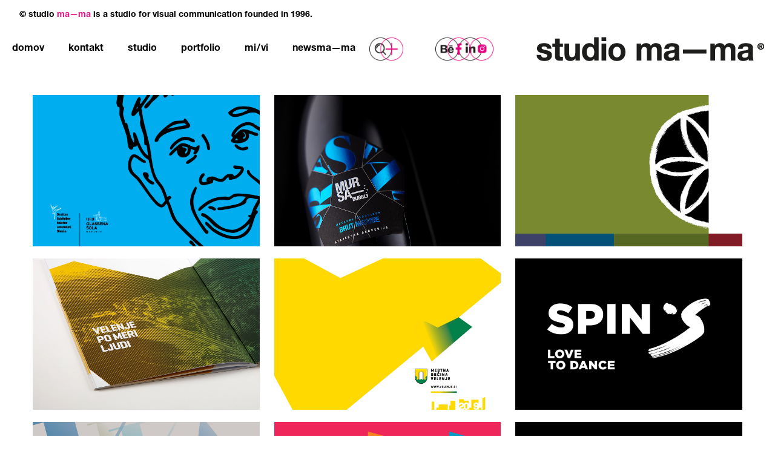

--- FILE ---
content_type: text/html; charset=UTF-8
request_url: https://ma-ma.si/izdelki-4458/
body_size: 38521
content:
<!DOCTYPE html>
<html lang="sl-SI" class="no-js " itemscope itemtype="https://schema.org/WebPage" >

<head>

<meta charset="UTF-8" />
<title>izdelki &#8211; studio ma—ma</title>
<meta name='robots' content='max-image-preview:large' />
<meta name="description" content="Še eno spletišče WordPress"/>
<link rel="alternate" hreflang="sl-SI" href="https://ma-ma.si/izdelki-4458/"/>
<meta name="format-detection" content="telephone=no">
<meta name="viewport" content="width=device-width, initial-scale=1, maximum-scale=1" />
<link rel="shortcut icon" href="https://ma-ma.si/wp-content/uploads/2016/12/favicon.ico" type="image/x-icon" />
<link rel="apple-touch-icon" href="https://ma-ma.si/wp-content/uploads/2016/12/ma-ma_ico.jpg" />
<meta name="theme-color" content="#ffffff" media="(prefers-color-scheme: light)">
<meta name="theme-color" content="#ffffff" media="(prefers-color-scheme: dark)">
<link rel='dns-prefetch' href='//static.addtoany.com' />
<link rel="alternate" type="application/rss+xml" title="studio ma—ma &raquo; Vir" href="https://ma-ma.si/feed/" />
<link rel="alternate" type="application/rss+xml" title="studio ma—ma &raquo; Vir komentarjev" href="https://ma-ma.si/comments/feed/" />
<link rel="alternate" title="oEmbed (JSON)" type="application/json+oembed" href="https://ma-ma.si/wp-json/oembed/1.0/embed?url=https%3A%2F%2Fma-ma.si%2Fizdelki-4458%2F" />
<link rel="alternate" title="oEmbed (XML)" type="text/xml+oembed" href="https://ma-ma.si/wp-json/oembed/1.0/embed?url=https%3A%2F%2Fma-ma.si%2Fizdelki-4458%2F&#038;format=xml" />
<style id='wp-img-auto-sizes-contain-inline-css' type='text/css'>
img:is([sizes=auto i],[sizes^="auto," i]){contain-intrinsic-size:3000px 1500px}
/*# sourceURL=wp-img-auto-sizes-contain-inline-css */
</style>
<style id='wp-emoji-styles-inline-css' type='text/css'>

	img.wp-smiley, img.emoji {
		display: inline !important;
		border: none !important;
		box-shadow: none !important;
		height: 1em !important;
		width: 1em !important;
		margin: 0 0.07em !important;
		vertical-align: -0.1em !important;
		background: none !important;
		padding: 0 !important;
	}
/*# sourceURL=wp-emoji-styles-inline-css */
</style>
<style id='wp-block-library-inline-css' type='text/css'>
:root{--wp-block-synced-color:#7a00df;--wp-block-synced-color--rgb:122,0,223;--wp-bound-block-color:var(--wp-block-synced-color);--wp-editor-canvas-background:#ddd;--wp-admin-theme-color:#007cba;--wp-admin-theme-color--rgb:0,124,186;--wp-admin-theme-color-darker-10:#006ba1;--wp-admin-theme-color-darker-10--rgb:0,107,160.5;--wp-admin-theme-color-darker-20:#005a87;--wp-admin-theme-color-darker-20--rgb:0,90,135;--wp-admin-border-width-focus:2px}@media (min-resolution:192dpi){:root{--wp-admin-border-width-focus:1.5px}}.wp-element-button{cursor:pointer}:root .has-very-light-gray-background-color{background-color:#eee}:root .has-very-dark-gray-background-color{background-color:#313131}:root .has-very-light-gray-color{color:#eee}:root .has-very-dark-gray-color{color:#313131}:root .has-vivid-green-cyan-to-vivid-cyan-blue-gradient-background{background:linear-gradient(135deg,#00d084,#0693e3)}:root .has-purple-crush-gradient-background{background:linear-gradient(135deg,#34e2e4,#4721fb 50%,#ab1dfe)}:root .has-hazy-dawn-gradient-background{background:linear-gradient(135deg,#faaca8,#dad0ec)}:root .has-subdued-olive-gradient-background{background:linear-gradient(135deg,#fafae1,#67a671)}:root .has-atomic-cream-gradient-background{background:linear-gradient(135deg,#fdd79a,#004a59)}:root .has-nightshade-gradient-background{background:linear-gradient(135deg,#330968,#31cdcf)}:root .has-midnight-gradient-background{background:linear-gradient(135deg,#020381,#2874fc)}:root{--wp--preset--font-size--normal:16px;--wp--preset--font-size--huge:42px}.has-regular-font-size{font-size:1em}.has-larger-font-size{font-size:2.625em}.has-normal-font-size{font-size:var(--wp--preset--font-size--normal)}.has-huge-font-size{font-size:var(--wp--preset--font-size--huge)}.has-text-align-center{text-align:center}.has-text-align-left{text-align:left}.has-text-align-right{text-align:right}.has-fit-text{white-space:nowrap!important}#end-resizable-editor-section{display:none}.aligncenter{clear:both}.items-justified-left{justify-content:flex-start}.items-justified-center{justify-content:center}.items-justified-right{justify-content:flex-end}.items-justified-space-between{justify-content:space-between}.screen-reader-text{border:0;clip-path:inset(50%);height:1px;margin:-1px;overflow:hidden;padding:0;position:absolute;width:1px;word-wrap:normal!important}.screen-reader-text:focus{background-color:#ddd;clip-path:none;color:#444;display:block;font-size:1em;height:auto;left:5px;line-height:normal;padding:15px 23px 14px;text-decoration:none;top:5px;width:auto;z-index:100000}html :where(.has-border-color){border-style:solid}html :where([style*=border-top-color]){border-top-style:solid}html :where([style*=border-right-color]){border-right-style:solid}html :where([style*=border-bottom-color]){border-bottom-style:solid}html :where([style*=border-left-color]){border-left-style:solid}html :where([style*=border-width]){border-style:solid}html :where([style*=border-top-width]){border-top-style:solid}html :where([style*=border-right-width]){border-right-style:solid}html :where([style*=border-bottom-width]){border-bottom-style:solid}html :where([style*=border-left-width]){border-left-style:solid}html :where(img[class*=wp-image-]){height:auto;max-width:100%}:where(figure){margin:0 0 1em}html :where(.is-position-sticky){--wp-admin--admin-bar--position-offset:var(--wp-admin--admin-bar--height,0px)}@media screen and (max-width:600px){html :where(.is-position-sticky){--wp-admin--admin-bar--position-offset:0px}}

/*# sourceURL=wp-block-library-inline-css */
</style><style id='global-styles-inline-css' type='text/css'>
:root{--wp--preset--aspect-ratio--square: 1;--wp--preset--aspect-ratio--4-3: 4/3;--wp--preset--aspect-ratio--3-4: 3/4;--wp--preset--aspect-ratio--3-2: 3/2;--wp--preset--aspect-ratio--2-3: 2/3;--wp--preset--aspect-ratio--16-9: 16/9;--wp--preset--aspect-ratio--9-16: 9/16;--wp--preset--color--black: #000000;--wp--preset--color--cyan-bluish-gray: #abb8c3;--wp--preset--color--white: #ffffff;--wp--preset--color--pale-pink: #f78da7;--wp--preset--color--vivid-red: #cf2e2e;--wp--preset--color--luminous-vivid-orange: #ff6900;--wp--preset--color--luminous-vivid-amber: #fcb900;--wp--preset--color--light-green-cyan: #7bdcb5;--wp--preset--color--vivid-green-cyan: #00d084;--wp--preset--color--pale-cyan-blue: #8ed1fc;--wp--preset--color--vivid-cyan-blue: #0693e3;--wp--preset--color--vivid-purple: #9b51e0;--wp--preset--gradient--vivid-cyan-blue-to-vivid-purple: linear-gradient(135deg,rgb(6,147,227) 0%,rgb(155,81,224) 100%);--wp--preset--gradient--light-green-cyan-to-vivid-green-cyan: linear-gradient(135deg,rgb(122,220,180) 0%,rgb(0,208,130) 100%);--wp--preset--gradient--luminous-vivid-amber-to-luminous-vivid-orange: linear-gradient(135deg,rgb(252,185,0) 0%,rgb(255,105,0) 100%);--wp--preset--gradient--luminous-vivid-orange-to-vivid-red: linear-gradient(135deg,rgb(255,105,0) 0%,rgb(207,46,46) 100%);--wp--preset--gradient--very-light-gray-to-cyan-bluish-gray: linear-gradient(135deg,rgb(238,238,238) 0%,rgb(169,184,195) 100%);--wp--preset--gradient--cool-to-warm-spectrum: linear-gradient(135deg,rgb(74,234,220) 0%,rgb(151,120,209) 20%,rgb(207,42,186) 40%,rgb(238,44,130) 60%,rgb(251,105,98) 80%,rgb(254,248,76) 100%);--wp--preset--gradient--blush-light-purple: linear-gradient(135deg,rgb(255,206,236) 0%,rgb(152,150,240) 100%);--wp--preset--gradient--blush-bordeaux: linear-gradient(135deg,rgb(254,205,165) 0%,rgb(254,45,45) 50%,rgb(107,0,62) 100%);--wp--preset--gradient--luminous-dusk: linear-gradient(135deg,rgb(255,203,112) 0%,rgb(199,81,192) 50%,rgb(65,88,208) 100%);--wp--preset--gradient--pale-ocean: linear-gradient(135deg,rgb(255,245,203) 0%,rgb(182,227,212) 50%,rgb(51,167,181) 100%);--wp--preset--gradient--electric-grass: linear-gradient(135deg,rgb(202,248,128) 0%,rgb(113,206,126) 100%);--wp--preset--gradient--midnight: linear-gradient(135deg,rgb(2,3,129) 0%,rgb(40,116,252) 100%);--wp--preset--font-size--small: 13px;--wp--preset--font-size--medium: 20px;--wp--preset--font-size--large: 36px;--wp--preset--font-size--x-large: 42px;--wp--preset--spacing--20: 0.44rem;--wp--preset--spacing--30: 0.67rem;--wp--preset--spacing--40: 1rem;--wp--preset--spacing--50: 1.5rem;--wp--preset--spacing--60: 2.25rem;--wp--preset--spacing--70: 3.38rem;--wp--preset--spacing--80: 5.06rem;--wp--preset--shadow--natural: 6px 6px 9px rgba(0, 0, 0, 0.2);--wp--preset--shadow--deep: 12px 12px 50px rgba(0, 0, 0, 0.4);--wp--preset--shadow--sharp: 6px 6px 0px rgba(0, 0, 0, 0.2);--wp--preset--shadow--outlined: 6px 6px 0px -3px rgb(255, 255, 255), 6px 6px rgb(0, 0, 0);--wp--preset--shadow--crisp: 6px 6px 0px rgb(0, 0, 0);}:where(.is-layout-flex){gap: 0.5em;}:where(.is-layout-grid){gap: 0.5em;}body .is-layout-flex{display: flex;}.is-layout-flex{flex-wrap: wrap;align-items: center;}.is-layout-flex > :is(*, div){margin: 0;}body .is-layout-grid{display: grid;}.is-layout-grid > :is(*, div){margin: 0;}:where(.wp-block-columns.is-layout-flex){gap: 2em;}:where(.wp-block-columns.is-layout-grid){gap: 2em;}:where(.wp-block-post-template.is-layout-flex){gap: 1.25em;}:where(.wp-block-post-template.is-layout-grid){gap: 1.25em;}.has-black-color{color: var(--wp--preset--color--black) !important;}.has-cyan-bluish-gray-color{color: var(--wp--preset--color--cyan-bluish-gray) !important;}.has-white-color{color: var(--wp--preset--color--white) !important;}.has-pale-pink-color{color: var(--wp--preset--color--pale-pink) !important;}.has-vivid-red-color{color: var(--wp--preset--color--vivid-red) !important;}.has-luminous-vivid-orange-color{color: var(--wp--preset--color--luminous-vivid-orange) !important;}.has-luminous-vivid-amber-color{color: var(--wp--preset--color--luminous-vivid-amber) !important;}.has-light-green-cyan-color{color: var(--wp--preset--color--light-green-cyan) !important;}.has-vivid-green-cyan-color{color: var(--wp--preset--color--vivid-green-cyan) !important;}.has-pale-cyan-blue-color{color: var(--wp--preset--color--pale-cyan-blue) !important;}.has-vivid-cyan-blue-color{color: var(--wp--preset--color--vivid-cyan-blue) !important;}.has-vivid-purple-color{color: var(--wp--preset--color--vivid-purple) !important;}.has-black-background-color{background-color: var(--wp--preset--color--black) !important;}.has-cyan-bluish-gray-background-color{background-color: var(--wp--preset--color--cyan-bluish-gray) !important;}.has-white-background-color{background-color: var(--wp--preset--color--white) !important;}.has-pale-pink-background-color{background-color: var(--wp--preset--color--pale-pink) !important;}.has-vivid-red-background-color{background-color: var(--wp--preset--color--vivid-red) !important;}.has-luminous-vivid-orange-background-color{background-color: var(--wp--preset--color--luminous-vivid-orange) !important;}.has-luminous-vivid-amber-background-color{background-color: var(--wp--preset--color--luminous-vivid-amber) !important;}.has-light-green-cyan-background-color{background-color: var(--wp--preset--color--light-green-cyan) !important;}.has-vivid-green-cyan-background-color{background-color: var(--wp--preset--color--vivid-green-cyan) !important;}.has-pale-cyan-blue-background-color{background-color: var(--wp--preset--color--pale-cyan-blue) !important;}.has-vivid-cyan-blue-background-color{background-color: var(--wp--preset--color--vivid-cyan-blue) !important;}.has-vivid-purple-background-color{background-color: var(--wp--preset--color--vivid-purple) !important;}.has-black-border-color{border-color: var(--wp--preset--color--black) !important;}.has-cyan-bluish-gray-border-color{border-color: var(--wp--preset--color--cyan-bluish-gray) !important;}.has-white-border-color{border-color: var(--wp--preset--color--white) !important;}.has-pale-pink-border-color{border-color: var(--wp--preset--color--pale-pink) !important;}.has-vivid-red-border-color{border-color: var(--wp--preset--color--vivid-red) !important;}.has-luminous-vivid-orange-border-color{border-color: var(--wp--preset--color--luminous-vivid-orange) !important;}.has-luminous-vivid-amber-border-color{border-color: var(--wp--preset--color--luminous-vivid-amber) !important;}.has-light-green-cyan-border-color{border-color: var(--wp--preset--color--light-green-cyan) !important;}.has-vivid-green-cyan-border-color{border-color: var(--wp--preset--color--vivid-green-cyan) !important;}.has-pale-cyan-blue-border-color{border-color: var(--wp--preset--color--pale-cyan-blue) !important;}.has-vivid-cyan-blue-border-color{border-color: var(--wp--preset--color--vivid-cyan-blue) !important;}.has-vivid-purple-border-color{border-color: var(--wp--preset--color--vivid-purple) !important;}.has-vivid-cyan-blue-to-vivid-purple-gradient-background{background: var(--wp--preset--gradient--vivid-cyan-blue-to-vivid-purple) !important;}.has-light-green-cyan-to-vivid-green-cyan-gradient-background{background: var(--wp--preset--gradient--light-green-cyan-to-vivid-green-cyan) !important;}.has-luminous-vivid-amber-to-luminous-vivid-orange-gradient-background{background: var(--wp--preset--gradient--luminous-vivid-amber-to-luminous-vivid-orange) !important;}.has-luminous-vivid-orange-to-vivid-red-gradient-background{background: var(--wp--preset--gradient--luminous-vivid-orange-to-vivid-red) !important;}.has-very-light-gray-to-cyan-bluish-gray-gradient-background{background: var(--wp--preset--gradient--very-light-gray-to-cyan-bluish-gray) !important;}.has-cool-to-warm-spectrum-gradient-background{background: var(--wp--preset--gradient--cool-to-warm-spectrum) !important;}.has-blush-light-purple-gradient-background{background: var(--wp--preset--gradient--blush-light-purple) !important;}.has-blush-bordeaux-gradient-background{background: var(--wp--preset--gradient--blush-bordeaux) !important;}.has-luminous-dusk-gradient-background{background: var(--wp--preset--gradient--luminous-dusk) !important;}.has-pale-ocean-gradient-background{background: var(--wp--preset--gradient--pale-ocean) !important;}.has-electric-grass-gradient-background{background: var(--wp--preset--gradient--electric-grass) !important;}.has-midnight-gradient-background{background: var(--wp--preset--gradient--midnight) !important;}.has-small-font-size{font-size: var(--wp--preset--font-size--small) !important;}.has-medium-font-size{font-size: var(--wp--preset--font-size--medium) !important;}.has-large-font-size{font-size: var(--wp--preset--font-size--large) !important;}.has-x-large-font-size{font-size: var(--wp--preset--font-size--x-large) !important;}
/*# sourceURL=global-styles-inline-css */
</style>

<style id='classic-theme-styles-inline-css' type='text/css'>
/*! This file is auto-generated */
.wp-block-button__link{color:#fff;background-color:#32373c;border-radius:9999px;box-shadow:none;text-decoration:none;padding:calc(.667em + 2px) calc(1.333em + 2px);font-size:1.125em}.wp-block-file__button{background:#32373c;color:#fff;text-decoration:none}
/*# sourceURL=/wp-includes/css/classic-themes.min.css */
</style>
<link rel='stylesheet' id='contact-form-7-css' href='https://ma-ma.si/wp-content/plugins/contact-form-7/includes/css/styles.css?ver=6.1.4' type='text/css' media='all' />
<link rel='stylesheet' id='cff-css' href='https://ma-ma.si/wp-content/plugins/custom-facebook-feed-pro/assets/css/cff-style.min.css?ver=4.6.4' type='text/css' media='all' />
<link rel='stylesheet' id='mfn-be-css' href='https://ma-ma.si/wp-content/themes/betheme/css/be.css?ver=28.2.1' type='text/css' media='all' />
<link rel='stylesheet' id='mfn-animations-css' href='https://ma-ma.si/wp-content/themes/betheme/assets/animations/animations.min.css?ver=28.2.1' type='text/css' media='all' />
<link rel='stylesheet' id='mfn-font-awesome-css' href='https://ma-ma.si/wp-content/themes/betheme/fonts/fontawesome/fontawesome.css?ver=28.2.1' type='text/css' media='all' />
<link rel='stylesheet' id='mfn-responsive-css' href='https://ma-ma.si/wp-content/themes/betheme/css/responsive.css?ver=28.2.1' type='text/css' media='all' />
<link rel='stylesheet' id='newsletter-css' href='https://ma-ma.si/wp-content/plugins/newsletter/style.css?ver=8.3.2' type='text/css' media='all' />
<link rel='stylesheet' id='addtoany-css' href='https://ma-ma.si/wp-content/plugins/add-to-any/addtoany.min.css?ver=1.16' type='text/css' media='all' />
<style id='mfn-dynamic-inline-css' type='text/css'>
@font-face{font-family:"Ma-ma-bold";src:url("https://ma-ma.si/wp-content/uploads/2016/12/HelveticaNeueLTPro-Bd.woff") format("woff"),url("https://ma-ma.si/wp-content/uploads/2016/12/HelveticaNeueLTPro-Bd.ttf") format("truetype");font-weight:normal;font-style:normal;font-display:swap}@font-face{font-family:"Ma-ma";src:url("https://ma-ma.si/wp-content/uploads/2016/12/HelveticaNeueLTPro-Lt.woff") format("woff"),url("https://ma-ma.si/wp-content/uploads/2016/12/HelveticaNeueLTPro-Lt.ttf") format("truetype");font-weight:normal;font-style:normal;font-display:swap}
html{background-color:#ffffff}#Wrapper,#Content,.mfn-popup .mfn-popup-content,.mfn-off-canvas-sidebar .mfn-off-canvas-content-wrapper,.mfn-cart-holder,.mfn-header-login,#Top_bar .search_wrapper,#Top_bar .top_bar_right .mfn-live-search-box,.column_livesearch .mfn-live-search-wrapper,.column_livesearch .mfn-live-search-box{background-color:#ffffff}.layout-boxed.mfn-bebuilder-header.mfn-ui #Wrapper .mfn-only-sample-content{background-color:#ffffff}body:not(.template-slider) #Header{min-height:0px}body.header-below:not(.template-slider) #Header{padding-top:0px}.has-search-overlay.search-overlay-opened #search-overlay{background-color:rgba(0,0,0,0.6)}.elementor-page.elementor-default #Content .the_content .section_wrapper{max-width:100%}.elementor-page.elementor-default #Content .section.the_content{width:100%}.elementor-page.elementor-default #Content .section_wrapper .the_content_wrapper{margin-left:0;margin-right:0;width:100%}body,span.date_label,.timeline_items li h3 span,input[type="date"],input[type="text"],input[type="password"],input[type="tel"],input[type="email"],input[type="url"],textarea,select,.offer_li .title h3,.mfn-menu-item-megamenu{font-family:"Ma-ma",-apple-system,BlinkMacSystemFont,"Segoe UI",Roboto,Oxygen-Sans,Ubuntu,Cantarell,"Helvetica Neue",sans-serif}.lead,.big{font-family:"Ma-ma",-apple-system,BlinkMacSystemFont,"Segoe UI",Roboto,Oxygen-Sans,Ubuntu,Cantarell,"Helvetica Neue",sans-serif}#menu > ul > li > a,#overlay-menu ul li a{font-family:"Ma-ma-bold",-apple-system,BlinkMacSystemFont,"Segoe UI",Roboto,Oxygen-Sans,Ubuntu,Cantarell,"Helvetica Neue",sans-serif}#Subheader .title{font-family:"Ma-ma",-apple-system,BlinkMacSystemFont,"Segoe UI",Roboto,Oxygen-Sans,Ubuntu,Cantarell,"Helvetica Neue",sans-serif}h1,h2,h3,h4,.text-logo #logo{font-family:"Ma-ma",-apple-system,BlinkMacSystemFont,"Segoe UI",Roboto,Oxygen-Sans,Ubuntu,Cantarell,"Helvetica Neue",sans-serif}h5,h6{font-family:"Ma-ma-bold",-apple-system,BlinkMacSystemFont,"Segoe UI",Roboto,Oxygen-Sans,Ubuntu,Cantarell,"Helvetica Neue",sans-serif}blockquote{font-family:"Ma-ma",-apple-system,BlinkMacSystemFont,"Segoe UI",Roboto,Oxygen-Sans,Ubuntu,Cantarell,"Helvetica Neue",sans-serif}.chart_box .chart .num,.counter .desc_wrapper .number-wrapper,.how_it_works .image .number,.pricing-box .plan-header .price,.quick_fact .number-wrapper,.woocommerce .product div.entry-summary .price{font-family:"Ma-ma",-apple-system,BlinkMacSystemFont,"Segoe UI",Roboto,Oxygen-Sans,Ubuntu,Cantarell,"Helvetica Neue",sans-serif}body,.mfn-menu-item-megamenu{font-size:14px;line-height:20px;font-weight:400;letter-spacing:0px}.lead,.big{font-size:16px;line-height:28px;font-weight:400;letter-spacing:0px}#menu > ul > li > a,#overlay-menu ul li a{font-size:16px;font-weight:300;letter-spacing:0px}#overlay-menu ul li a{line-height:24px}#Subheader .title{font-size:25px;line-height:25px;font-weight:400;letter-spacing:0px}h1,.text-logo #logo{font-size:25px;line-height:25px;font-weight:300;letter-spacing:0px}h2{font-size:30px;line-height:30px;font-weight:300;letter-spacing:0px}h3,.woocommerce ul.products li.product h3,.woocommerce #customer_login h2{font-size:22px;line-height:27px;font-weight:300;letter-spacing:0px}h4,.woocommerce .woocommerce-order-details__title,.woocommerce .wc-bacs-bank-details-heading,.woocommerce .woocommerce-customer-details h2{font-size:21px;line-height:25px;font-weight:300;letter-spacing:0px}h5{font-size:15px;line-height:19px;font-weight:700;letter-spacing:0px}h6{font-size:13px;line-height:19px;font-weight:400;letter-spacing:0px}#Intro .intro-title{font-size:70px;line-height:70px;font-weight:400;letter-spacing:0px}@media only screen and (min-width:768px) and (max-width:959px){body,.mfn-menu-item-megamenu{font-size:14px;line-height:20px;font-weight:400;letter-spacing:0px}.lead,.big{font-size:16px;line-height:28px;font-weight:400;letter-spacing:0px}#menu > ul > li > a,#overlay-menu ul li a{font-size:16px;font-weight:300;letter-spacing:0px}#overlay-menu ul li a{line-height:24px}#Subheader .title{font-size:25px;line-height:25px;font-weight:400;letter-spacing:0px}h1,.text-logo #logo{font-size:25px;line-height:25px;font-weight:300;letter-spacing:0px}h2{font-size:30px;line-height:30px;font-weight:300;letter-spacing:0px}h3,.woocommerce ul.products li.product h3,.woocommerce #customer_login h2{font-size:22px;line-height:27px;font-weight:300;letter-spacing:0px}h4,.woocommerce .woocommerce-order-details__title,.woocommerce .wc-bacs-bank-details-heading,.woocommerce .woocommerce-customer-details h2{font-size:21px;line-height:25px;font-weight:300;letter-spacing:0px}h5{font-size:15px;line-height:19px;font-weight:700;letter-spacing:0px}h6{font-size:13px;line-height:19px;font-weight:400;letter-spacing:0px}#Intro .intro-title{font-size:70px;line-height:70px;font-weight:400;letter-spacing:0px}blockquote{font-size:15px}.chart_box .chart .num{font-size:45px;line-height:45px}.counter .desc_wrapper .number-wrapper{font-size:45px;line-height:45px}.counter .desc_wrapper .title{font-size:14px;line-height:18px}.faq .question .title{font-size:14px}.fancy_heading .title{font-size:38px;line-height:38px}.offer .offer_li .desc_wrapper .title h3{font-size:32px;line-height:32px}.offer_thumb_ul li.offer_thumb_li .desc_wrapper .title h3{font-size:32px;line-height:32px}.pricing-box .plan-header h2{font-size:27px;line-height:27px}.pricing-box .plan-header .price > span{font-size:40px;line-height:40px}.pricing-box .plan-header .price sup.currency{font-size:18px;line-height:18px}.pricing-box .plan-header .price sup.period{font-size:14px;line-height:14px}.quick_fact .number-wrapper{font-size:80px;line-height:80px}.trailer_box .desc h2{font-size:27px;line-height:27px}.widget > h3{font-size:17px;line-height:20px}}@media only screen and (min-width:480px) and (max-width:767px){body,.mfn-menu-item-megamenu{font-size:14px;line-height:20px;font-weight:400;letter-spacing:0px}.lead,.big{font-size:16px;line-height:28px;font-weight:400;letter-spacing:0px}#menu > ul > li > a,#overlay-menu ul li a{font-size:16px;font-weight:300;letter-spacing:0px}#overlay-menu ul li a{line-height:24px}#Subheader .title{font-size:25px;line-height:25px;font-weight:400;letter-spacing:0px}h1,.text-logo #logo{font-size:25px;line-height:25px;font-weight:300;letter-spacing:0px}h2{font-size:30px;line-height:30px;font-weight:300;letter-spacing:0px}h3,.woocommerce ul.products li.product h3,.woocommerce #customer_login h2{font-size:22px;line-height:27px;font-weight:300;letter-spacing:0px}h4,.woocommerce .woocommerce-order-details__title,.woocommerce .wc-bacs-bank-details-heading,.woocommerce .woocommerce-customer-details h2{font-size:21px;line-height:25px;font-weight:300;letter-spacing:0px}h5{font-size:15px;line-height:19px;font-weight:700;letter-spacing:0px}h6{font-size:13px;line-height:19px;font-weight:400;letter-spacing:0px}#Intro .intro-title{font-size:70px;line-height:70px;font-weight:400;letter-spacing:0px}blockquote{font-size:14px}.chart_box .chart .num{font-size:40px;line-height:40px}.counter .desc_wrapper .number-wrapper{font-size:40px;line-height:40px}.counter .desc_wrapper .title{font-size:13px;line-height:16px}.faq .question .title{font-size:13px}.fancy_heading .title{font-size:34px;line-height:34px}.offer .offer_li .desc_wrapper .title h3{font-size:28px;line-height:28px}.offer_thumb_ul li.offer_thumb_li .desc_wrapper .title h3{font-size:28px;line-height:28px}.pricing-box .plan-header h2{font-size:24px;line-height:24px}.pricing-box .plan-header .price > span{font-size:34px;line-height:34px}.pricing-box .plan-header .price sup.currency{font-size:16px;line-height:16px}.pricing-box .plan-header .price sup.period{font-size:13px;line-height:13px}.quick_fact .number-wrapper{font-size:70px;line-height:70px}.trailer_box .desc h2{font-size:24px;line-height:24px}.widget > h3{font-size:16px;line-height:19px}}@media only screen and (max-width:479px){body,.mfn-menu-item-megamenu{font-size:14px;line-height:20px;font-weight:400;letter-spacing:0px}.lead,.big{font-size:16px;line-height:28px;font-weight:400;letter-spacing:0px}#menu > ul > li > a,#overlay-menu ul li a{font-size:16px;font-weight:300;letter-spacing:0px}#overlay-menu ul li a{line-height:24px}#Subheader .title{font-size:25px;line-height:25px;font-weight:400;letter-spacing:0px}h1,.text-logo #logo{font-size:25px;line-height:25px;font-weight:300;letter-spacing:0px}h2{font-size:30px;line-height:30px;font-weight:300;letter-spacing:0px}h3,.woocommerce ul.products li.product h3,.woocommerce #customer_login h2{font-size:22px;line-height:27px;font-weight:300;letter-spacing:0px}h4,.woocommerce .woocommerce-order-details__title,.woocommerce .wc-bacs-bank-details-heading,.woocommerce .woocommerce-customer-details h2{font-size:21px;line-height:25px;font-weight:300;letter-spacing:0px}h5{font-size:15px;line-height:19px;font-weight:700;letter-spacing:0px}h6{font-size:13px;line-height:19px;font-weight:400;letter-spacing:0px}#Intro .intro-title{font-size:70px;line-height:70px;font-weight:400;letter-spacing:0px}blockquote{font-size:13px}.chart_box .chart .num{font-size:35px;line-height:35px}.counter .desc_wrapper .number-wrapper{font-size:35px;line-height:35px}.counter .desc_wrapper .title{font-size:13px;line-height:26px}.faq .question .title{font-size:13px}.fancy_heading .title{font-size:30px;line-height:30px}.offer .offer_li .desc_wrapper .title h3{font-size:26px;line-height:26px}.offer_thumb_ul li.offer_thumb_li .desc_wrapper .title h3{font-size:26px;line-height:26px}.pricing-box .plan-header h2{font-size:21px;line-height:21px}.pricing-box .plan-header .price > span{font-size:32px;line-height:32px}.pricing-box .plan-header .price sup.currency{font-size:14px;line-height:14px}.pricing-box .plan-header .price sup.period{font-size:13px;line-height:13px}.quick_fact .number-wrapper{font-size:60px;line-height:60px}.trailer_box .desc h2{font-size:21px;line-height:21px}.widget > h3{font-size:15px;line-height:18px}}.with_aside .sidebar.columns{width:23%}.with_aside .sections_group{width:77%}.aside_both .sidebar.columns{width:18%}.aside_both .sidebar.sidebar-1{margin-left:-82%}.aside_both .sections_group{width:64%;margin-left:18%}@media only screen and (min-width:1240px){#Wrapper,.with_aside .content_wrapper{max-width:1240px}body.layout-boxed.mfn-header-scrolled .mfn-header-tmpl.mfn-sticky-layout-width{max-width:1240px;left:0;right:0;margin-left:auto;margin-right:auto}body.layout-boxed:not(.mfn-header-scrolled) .mfn-header-tmpl.mfn-header-layout-width,body.layout-boxed .mfn-header-tmpl.mfn-header-layout-width:not(.mfn-hasSticky){max-width:1240px;left:0;right:0;margin-left:auto;margin-right:auto}body.layout-boxed.mfn-bebuilder-header.mfn-ui .mfn-only-sample-content{max-width:1240px;margin-left:auto;margin-right:auto}.section_wrapper,.container{max-width:1220px}.layout-boxed.header-boxed #Top_bar.is-sticky{max-width:1240px}}@media only screen and (max-width:767px){#Wrapper{max-width:calc(100% - 67px)}.content_wrapper .section_wrapper,.container,.four.columns .widget-area{max-width:550px !important;padding-left:33px;padding-right:33px}}body{--mfn-button-font-family:inherit;--mfn-button-font-size:14px;--mfn-button-font-weight:400;--mfn-button-font-style:inherit;--mfn-button-letter-spacing:0px;--mfn-button-padding:16px 20px 16px 20px;--mfn-button-border-width:2px;--mfn-button-border-radius:3px;--mfn-button-gap:10px;--mfn-button-transition:0.2s;--mfn-button-color:#e51487;--mfn-button-color-hover:#FFFFFF;--mfn-button-bg:;--mfn-button-bg-hover:#f7f7f7;--mfn-button-border-color:transparent;--mfn-button-border-color-hover:transparent;--mfn-button-icon-color:#e51487;--mfn-button-icon-color-hover:#FFFFFF;--mfn-button-box-shadow:unset;--mfn-button-theme-color:#e51487;--mfn-button-theme-color-hover:#000000;--mfn-button-theme-bg:;--mfn-button-theme-bg-hover:#e51487;--mfn-button-theme-border-color:transparent;--mfn-button-theme-border-color-hover:transparent;--mfn-button-theme-icon-color:#e51487;--mfn-button-theme-icon-color-hover:#000000;--mfn-button-theme-box-shadow:unset;--mfn-button-shop-color:#e51487;--mfn-button-shop-color-hover:#000000;--mfn-button-shop-bg:;--mfn-button-shop-bg-hover:#e51487;--mfn-button-shop-border-color:transparent;--mfn-button-shop-border-color-hover:transparent;--mfn-button-shop-icon-color:#626262;--mfn-button-shop-icon-color-hover:#626262;--mfn-button-shop-box-shadow:unset;--mfn-button-action-color:#747474;--mfn-button-action-color-hover:#000000;--mfn-button-action-bg:;--mfn-button-action-bg-hover:#f7f7f7;--mfn-button-action-border-color:transparent;--mfn-button-action-border-color-hover:transparent;--mfn-button-action-icon-color:#747474;--mfn-button-action-icon-color-hover:#000000;--mfn-button-action-box-shadow:unset;--mfn-product-list-gallery-slider-arrow-bg:#fff;--mfn-product-list-gallery-slider-arrow-bg-hover:#fff;--mfn-product-list-gallery-slider-arrow-color:#000;--mfn-product-list-gallery-slider-arrow-color-hover:#000;--mfn-product-list-gallery-slider-dots-bg:rgba(0,0,0,0.3);--mfn-product-list-gallery-slider-dots-bg-active:#000;--mfn-product-list-gallery-slider-padination-bg:transparent;--mfn-product-list-gallery-slider-dots-size:8px;--mfn-product-list-gallery-slider-nav-border-radius:0px;--mfn-product-list-gallery-slider-nav-offset:0px;--mfn-product-list-gallery-slider-dots-gap:5px}@media only screen and (max-width:959px){body{}}@media only screen and (max-width:768px){body{}}.mfn-cookies,.mfn-cookies-reopen{--mfn-gdpr2-container-text-color:#626262;--mfn-gdpr2-container-strong-color:#07070a;--mfn-gdpr2-container-bg:#ffffff;--mfn-gdpr2-container-overlay:rgba(25,37,48,0.6);--mfn-gdpr2-details-box-bg:#fbfbfb;--mfn-gdpr2-details-switch-bg:#00032a;--mfn-gdpr2-details-switch-bg-active:#5acb65;--mfn-gdpr2-tabs-text-color:#07070a;--mfn-gdpr2-tabs-text-color-active:#0089f7;--mfn-gdpr2-tabs-border:rgba(8,8,14,0.1);--mfn-gdpr2-buttons-box-bg:#fbfbfb;--mfn-gdpr2-reopen-background:#fff;--mfn-gdpr2-reopen-color:#222}#Top_bar #logo,.header-fixed #Top_bar #logo,.header-plain #Top_bar #logo,.header-transparent #Top_bar #logo{height:60px;line-height:60px;padding:15px 0}.logo-overflow #Top_bar:not(.is-sticky) .logo{height:90px}#Top_bar .menu > li > a{padding:15px 0}.menu-highlight:not(.header-creative) #Top_bar .menu > li > a{margin:20px 0}.header-plain:not(.menu-highlight) #Top_bar .menu > li > a span:not(.description){line-height:90px}.header-fixed #Top_bar .menu > li > a{padding:30px 0}@media only screen and (max-width:767px){.mobile-header-mini #Top_bar #logo{height:50px!important;line-height:50px!important;margin:5px 0}}#Top_bar #logo img.svg{width:100px}.image_frame,.wp-caption{border-width:0px}.alert{border-radius:0px}#Top_bar .top_bar_right .top-bar-right-input input{width:200px}.mfn-live-search-box .mfn-live-search-list{max-height:300px}#Side_slide{right:-250px;width:250px}#Side_slide.left{left:-250px}.blog-teaser li .desc-wrapper .desc{background-position-y:-1px}.mfn-free-delivery-info{--mfn-free-delivery-bar:#e51487;--mfn-free-delivery-bg:rgba(0,0,0,0.1);--mfn-free-delivery-achieved:#e51487}#back_to_top i{color:#65666C}.mfn-product-list-gallery-slider .mfn-product-list-gallery-slider-arrow{display:flex}@media only screen and ( max-width:767px ){}@media only screen and (min-width:1024px){body:not(.header-simple) #Top_bar #menu{display:block!important}.tr-menu #Top_bar #menu{background:none!important}#Top_bar .menu > li > ul.mfn-megamenu > li{float:left}#Top_bar .menu > li > ul.mfn-megamenu > li.mfn-megamenu-cols-1{width:100%}#Top_bar .menu > li > ul.mfn-megamenu > li.mfn-megamenu-cols-2{width:50%}#Top_bar .menu > li > ul.mfn-megamenu > li.mfn-megamenu-cols-3{width:33.33%}#Top_bar .menu > li > ul.mfn-megamenu > li.mfn-megamenu-cols-4{width:25%}#Top_bar .menu > li > ul.mfn-megamenu > li.mfn-megamenu-cols-5{width:20%}#Top_bar .menu > li > ul.mfn-megamenu > li.mfn-megamenu-cols-6{width:16.66%}#Top_bar .menu > li > ul.mfn-megamenu > li > ul{display:block!important;position:inherit;left:auto;top:auto;border-width:0 1px 0 0}#Top_bar .menu > li > ul.mfn-megamenu > li:last-child > ul{border:0}#Top_bar .menu > li > ul.mfn-megamenu > li > ul li{width:auto}#Top_bar .menu > li > ul.mfn-megamenu a.mfn-megamenu-title{text-transform:uppercase;font-weight:400;background:none}#Top_bar .menu > li > ul.mfn-megamenu a .menu-arrow{display:none}.menuo-right #Top_bar .menu > li > ul.mfn-megamenu{left:0;width:98%!important;margin:0 1%;padding:20px 0}.menuo-right #Top_bar .menu > li > ul.mfn-megamenu-bg{box-sizing:border-box}#Top_bar .menu > li > ul.mfn-megamenu-bg{padding:20px 166px 20px 20px;background-repeat:no-repeat;background-position:right bottom}.rtl #Top_bar .menu > li > ul.mfn-megamenu-bg{padding-left:166px;padding-right:20px;background-position:left bottom}#Top_bar .menu > li > ul.mfn-megamenu-bg > li{background:none}#Top_bar .menu > li > ul.mfn-megamenu-bg > li a{border:none}#Top_bar .menu > li > ul.mfn-megamenu-bg > li > ul{background:none!important;-webkit-box-shadow:0 0 0 0;-moz-box-shadow:0 0 0 0;box-shadow:0 0 0 0}.mm-vertical #Top_bar .container{position:relative}.mm-vertical #Top_bar .top_bar_left{position:static}.mm-vertical #Top_bar .menu > li ul{box-shadow:0 0 0 0 transparent!important;background-image:none}.mm-vertical #Top_bar .menu > li > ul.mfn-megamenu{padding:20px 0}.mm-vertical.header-plain #Top_bar .menu > li > ul.mfn-megamenu{width:100%!important;margin:0}.mm-vertical #Top_bar .menu > li > ul.mfn-megamenu > li{display:table-cell;float:none!important;width:10%;padding:0 15px;border-right:1px solid rgba(0,0,0,0.05)}.mm-vertical #Top_bar .menu > li > ul.mfn-megamenu > li:last-child{border-right-width:0}.mm-vertical #Top_bar .menu > li > ul.mfn-megamenu > li.hide-border{border-right-width:0}.mm-vertical #Top_bar .menu > li > ul.mfn-megamenu > li a{border-bottom-width:0;padding:9px 15px;line-height:120%}.mm-vertical #Top_bar .menu > li > ul.mfn-megamenu a.mfn-megamenu-title{font-weight:700}.rtl .mm-vertical #Top_bar .menu > li > ul.mfn-megamenu > li:first-child{border-right-width:0}.rtl .mm-vertical #Top_bar .menu > li > ul.mfn-megamenu > li:last-child{border-right-width:1px}body.header-shop #Top_bar #menu{display:flex!important;background-color:transparent}.header-shop #Top_bar.is-sticky .top_bar_row_second{display:none}.header-plain:not(.menuo-right) #Header .top_bar_left{width:auto!important}.header-stack.header-center #Top_bar #menu{display:inline-block!important}.header-simple #Top_bar #menu{display:none;height:auto;width:300px;bottom:auto;top:100%;right:1px;position:absolute;margin:0}.header-simple #Header a.responsive-menu-toggle{display:block;right:10px}.header-simple #Top_bar #menu > ul{width:100%;float:left}.header-simple #Top_bar #menu ul li{width:100%;padding-bottom:0;border-right:0;position:relative}.header-simple #Top_bar #menu ul li a{padding:0 20px;margin:0;display:block;height:auto;line-height:normal;border:none}.header-simple #Top_bar #menu ul li a:not(.menu-toggle):after{display:none}.header-simple #Top_bar #menu ul li a span{border:none;line-height:44px;display:inline;padding:0}.header-simple #Top_bar #menu ul li.submenu .menu-toggle{display:block;position:absolute;right:0;top:0;width:44px;height:44px;line-height:44px;font-size:30px;font-weight:300;text-align:center;cursor:pointer;color:#444;opacity:0.33;transform:unset}.header-simple #Top_bar #menu ul li.submenu .menu-toggle:after{content:"+";position:static}.header-simple #Top_bar #menu ul li.hover > .menu-toggle:after{content:"-"}.header-simple #Top_bar #menu ul li.hover a{border-bottom:0}.header-simple #Top_bar #menu ul.mfn-megamenu li .menu-toggle{display:none}.header-simple #Top_bar #menu ul li ul{position:relative!important;left:0!important;top:0;padding:0;margin:0!important;width:auto!important;background-image:none}.header-simple #Top_bar #menu ul li ul li{width:100%!important;display:block;padding:0}.header-simple #Top_bar #menu ul li ul li a{padding:0 20px 0 30px}.header-simple #Top_bar #menu ul li ul li a .menu-arrow{display:none}.header-simple #Top_bar #menu ul li ul li a span{padding:0}.header-simple #Top_bar #menu ul li ul li a span:after{display:none!important}.header-simple #Top_bar .menu > li > ul.mfn-megamenu a.mfn-megamenu-title{text-transform:uppercase;font-weight:400}.header-simple #Top_bar .menu > li > ul.mfn-megamenu > li > ul{display:block!important;position:inherit;left:auto;top:auto}.header-simple #Top_bar #menu ul li ul li ul{border-left:0!important;padding:0;top:0}.header-simple #Top_bar #menu ul li ul li ul li a{padding:0 20px 0 40px}.rtl.header-simple #Top_bar #menu{left:1px;right:auto}.rtl.header-simple #Top_bar a.responsive-menu-toggle{left:10px;right:auto}.rtl.header-simple #Top_bar #menu ul li.submenu .menu-toggle{left:0;right:auto}.rtl.header-simple #Top_bar #menu ul li ul{left:auto!important;right:0!important}.rtl.header-simple #Top_bar #menu ul li ul li a{padding:0 30px 0 20px}.rtl.header-simple #Top_bar #menu ul li ul li ul li a{padding:0 40px 0 20px}.menu-highlight #Top_bar .menu > li{margin:0 2px}.menu-highlight:not(.header-creative) #Top_bar .menu > li > a{padding:0;-webkit-border-radius:5px;border-radius:5px}.menu-highlight #Top_bar .menu > li > a:after{display:none}.menu-highlight #Top_bar .menu > li > a span:not(.description){line-height:50px}.menu-highlight #Top_bar .menu > li > a span.description{display:none}.menu-highlight.header-stack #Top_bar .menu > li > a{margin:10px 0!important}.menu-highlight.header-stack #Top_bar .menu > li > a span:not(.description){line-height:40px}.menu-highlight.header-simple #Top_bar #menu ul li,.menu-highlight.header-creative #Top_bar #menu ul li{margin:0}.menu-highlight.header-simple #Top_bar #menu ul li > a,.menu-highlight.header-creative #Top_bar #menu ul li > a{-webkit-border-radius:0;border-radius:0}.menu-highlight:not(.header-fixed):not(.header-simple) #Top_bar.is-sticky .menu > li > a{margin:10px 0!important;padding:5px 0!important}.menu-highlight:not(.header-fixed):not(.header-simple) #Top_bar.is-sticky .menu > li > a span{line-height:30px!important}.header-modern.menu-highlight.menuo-right .menu_wrapper{margin-right:20px}.menu-line-below #Top_bar .menu > li > a:not(.menu-toggle):after{top:auto;bottom:-4px}.menu-line-below #Top_bar.is-sticky .menu > li > a:not(.menu-toggle):after{top:auto;bottom:-4px}.menu-line-below-80 #Top_bar:not(.is-sticky) .menu > li > a:not(.menu-toggle):after{height:4px;left:10%;top:50%;margin-top:20px;width:80%}.menu-line-below-80-1 #Top_bar:not(.is-sticky) .menu > li > a:not(.menu-toggle):after{height:1px;left:10%;top:50%;margin-top:20px;width:80%}.menu-link-color #Top_bar .menu > li > a:not(.menu-toggle):after{display:none!important}.menu-arrow-top #Top_bar .menu > li > a:after{background:none repeat scroll 0 0 rgba(0,0,0,0)!important;border-color:#ccc transparent transparent;border-style:solid;border-width:7px 7px 0;display:block;height:0;left:50%;margin-left:-7px;top:0!important;width:0}.menu-arrow-top #Top_bar.is-sticky .menu > li > a:after{top:0!important}.menu-arrow-bottom #Top_bar .menu > li > a:after{background:none!important;border-color:transparent transparent #ccc;border-style:solid;border-width:0 7px 7px;display:block;height:0;left:50%;margin-left:-7px;top:auto;bottom:0;width:0}.menu-arrow-bottom #Top_bar.is-sticky .menu > li > a:after{top:auto;bottom:0}.menuo-no-borders #Top_bar .menu > li > a span{border-width:0!important}.menuo-no-borders #Header_creative #Top_bar .menu > li > a span{border-bottom-width:0}.menuo-no-borders.header-plain #Top_bar a#header_cart,.menuo-no-borders.header-plain #Top_bar a#search_button,.menuo-no-borders.header-plain #Top_bar .wpml-languages,.menuo-no-borders.header-plain #Top_bar a.action_button{border-width:0}.menuo-right #Top_bar .menu_wrapper{float:right}.menuo-right.header-stack:not(.header-center) #Top_bar .menu_wrapper{margin-right:150px}body.header-creative{padding-left:50px}body.header-creative.header-open{padding-left:250px}body.error404,body.under-construction,body.elementor-maintenance-mode,body.template-blank,body.under-construction.header-rtl.header-creative.header-open{padding-left:0!important;padding-right:0!important}.header-creative.footer-fixed #Footer,.header-creative.footer-sliding #Footer,.header-creative.footer-stick #Footer.is-sticky{box-sizing:border-box;padding-left:50px}.header-open.footer-fixed #Footer,.header-open.footer-sliding #Footer,.header-creative.footer-stick #Footer.is-sticky{padding-left:250px}.header-rtl.header-creative.footer-fixed #Footer,.header-rtl.header-creative.footer-sliding #Footer,.header-rtl.header-creative.footer-stick #Footer.is-sticky{padding-left:0;padding-right:50px}.header-rtl.header-open.footer-fixed #Footer,.header-rtl.header-open.footer-sliding #Footer,.header-rtl.header-creative.footer-stick #Footer.is-sticky{padding-right:250px}#Header_creative{background-color:#fff;position:fixed;width:250px;height:100%;left:-200px;top:0;z-index:9002;-webkit-box-shadow:2px 0 4px 2px rgba(0,0,0,.15);box-shadow:2px 0 4px 2px rgba(0,0,0,.15)}#Header_creative .container{width:100%}#Header_creative .creative-wrapper{opacity:0;margin-right:50px}#Header_creative a.creative-menu-toggle{display:block;width:34px;height:34px;line-height:34px;font-size:22px;text-align:center;position:absolute;top:10px;right:8px;border-radius:3px}.admin-bar #Header_creative a.creative-menu-toggle{top:42px}#Header_creative #Top_bar{position:static;width:100%}#Header_creative #Top_bar .top_bar_left{width:100%!important;float:none}#Header_creative #Top_bar .logo{float:none;text-align:center;margin:15px 0}#Header_creative #Top_bar #menu{background-color:transparent}#Header_creative #Top_bar .menu_wrapper{float:none;margin:0 0 30px}#Header_creative #Top_bar .menu > li{width:100%;float:none;position:relative}#Header_creative #Top_bar .menu > li > a{padding:0;text-align:center}#Header_creative #Top_bar .menu > li > a:after{display:none}#Header_creative #Top_bar .menu > li > a span{border-right:0;border-bottom-width:1px;line-height:38px}#Header_creative #Top_bar .menu li ul{left:100%;right:auto;top:0;box-shadow:2px 2px 2px 0 rgba(0,0,0,0.03);-webkit-box-shadow:2px 2px 2px 0 rgba(0,0,0,0.03)}#Header_creative #Top_bar .menu > li > ul.mfn-megamenu{margin:0;width:700px!important}#Header_creative #Top_bar .menu > li > ul.mfn-megamenu > li > ul{left:0}#Header_creative #Top_bar .menu li ul li a{padding-top:9px;padding-bottom:8px}#Header_creative #Top_bar .menu li ul li ul{top:0}#Header_creative #Top_bar .menu > li > a span.description{display:block;font-size:13px;line-height:28px!important;clear:both}.menuo-arrows #Top_bar .menu > li.submenu > a > span:after{content:unset!important}#Header_creative #Top_bar .top_bar_right{width:100%!important;float:left;height:auto;margin-bottom:35px;text-align:center;padding:0 20px;top:0;-webkit-box-sizing:border-box;-moz-box-sizing:border-box;box-sizing:border-box}#Header_creative #Top_bar .top_bar_right:before{content:none}#Header_creative #Top_bar .top_bar_right .top_bar_right_wrapper{flex-wrap:wrap;justify-content:center}#Header_creative #Top_bar .top_bar_right .top-bar-right-icon,#Header_creative #Top_bar .top_bar_right .wpml-languages,#Header_creative #Top_bar .top_bar_right .top-bar-right-button,#Header_creative #Top_bar .top_bar_right .top-bar-right-input{min-height:30px;margin:5px}#Header_creative #Top_bar .search_wrapper{left:100%;top:auto}#Header_creative #Top_bar .banner_wrapper{display:block;text-align:center}#Header_creative #Top_bar .banner_wrapper img{max-width:100%;height:auto;display:inline-block}#Header_creative #Action_bar{display:none;position:absolute;bottom:0;top:auto;clear:both;padding:0 20px;box-sizing:border-box}#Header_creative #Action_bar .contact_details{width:100%;text-align:center;margin-bottom:20px}#Header_creative #Action_bar .contact_details li{padding:0}#Header_creative #Action_bar .social{float:none;text-align:center;padding:5px 0 15px}#Header_creative #Action_bar .social li{margin-bottom:2px}#Header_creative #Action_bar .social-menu{float:none;text-align:center}#Header_creative #Action_bar .social-menu li{border-color:rgba(0,0,0,.1)}#Header_creative .social li a{color:rgba(0,0,0,.5)}#Header_creative .social li a:hover{color:#000}#Header_creative .creative-social{position:absolute;bottom:10px;right:0;width:50px}#Header_creative .creative-social li{display:block;float:none;width:100%;text-align:center;margin-bottom:5px}.header-creative .fixed-nav.fixed-nav-prev{margin-left:50px}.header-creative.header-open .fixed-nav.fixed-nav-prev{margin-left:250px}.menuo-last #Header_creative #Top_bar .menu li.last ul{top:auto;bottom:0}.header-open #Header_creative{left:0}.header-open #Header_creative .creative-wrapper{opacity:1;margin:0!important}.header-open #Header_creative .creative-menu-toggle,.header-open #Header_creative .creative-social{display:none}.header-open #Header_creative #Action_bar{display:block}body.header-rtl.header-creative{padding-left:0;padding-right:50px}.header-rtl #Header_creative{left:auto;right:-200px}.header-rtl #Header_creative .creative-wrapper{margin-left:50px;margin-right:0}.header-rtl #Header_creative a.creative-menu-toggle{left:8px;right:auto}.header-rtl #Header_creative .creative-social{left:0;right:auto}.header-rtl #Footer #back_to_top.sticky{right:125px}.header-rtl #popup_contact{right:70px}.header-rtl #Header_creative #Top_bar .menu li ul{left:auto;right:100%}.header-rtl #Header_creative #Top_bar .search_wrapper{left:auto;right:100%}.header-rtl .fixed-nav.fixed-nav-prev{margin-left:0!important}.header-rtl .fixed-nav.fixed-nav-next{margin-right:50px}body.header-rtl.header-creative.header-open{padding-left:0;padding-right:250px!important}.header-rtl.header-open #Header_creative{left:auto;right:0}.header-rtl.header-open #Footer #back_to_top.sticky{right:325px}.header-rtl.header-open #popup_contact{right:270px}.header-rtl.header-open .fixed-nav.fixed-nav-next{margin-right:250px}#Header_creative.active{left:-1px}.header-rtl #Header_creative.active{left:auto;right:-1px}#Header_creative.active .creative-wrapper{opacity:1;margin:0}.header-creative .vc_row[data-vc-full-width]{padding-left:50px}.header-creative.header-open .vc_row[data-vc-full-width]{padding-left:250px}.header-open .vc_parallax .vc_parallax-inner{left:auto;width:calc(100% - 250px)}.header-open.header-rtl .vc_parallax .vc_parallax-inner{left:0;right:auto}#Header_creative.scroll{height:100%;overflow-y:auto}#Header_creative.scroll:not(.dropdown) .menu li ul{display:none!important}#Header_creative.scroll #Action_bar{position:static}#Header_creative.dropdown{outline:none}#Header_creative.dropdown #Top_bar .menu_wrapper{float:left;width:100%}#Header_creative.dropdown #Top_bar #menu ul li{position:relative;float:left}#Header_creative.dropdown #Top_bar #menu ul li a:not(.menu-toggle):after{display:none}#Header_creative.dropdown #Top_bar #menu ul li a span{line-height:38px;padding:0}#Header_creative.dropdown #Top_bar #menu ul li.submenu .menu-toggle{display:block;position:absolute;right:0;top:0;width:38px;height:38px;line-height:38px;font-size:26px;font-weight:300;text-align:center;cursor:pointer;color:#444;opacity:0.33;z-index:203}#Header_creative.dropdown #Top_bar #menu ul li.submenu .menu-toggle:after{content:"+";position:static}#Header_creative.dropdown #Top_bar #menu ul li.hover > .menu-toggle:after{content:"-"}#Header_creative.dropdown #Top_bar #menu ul.sub-menu li:not(:last-of-type) a{border-bottom:0}#Header_creative.dropdown #Top_bar #menu ul.mfn-megamenu li .menu-toggle{display:none}#Header_creative.dropdown #Top_bar #menu ul li ul{position:relative!important;left:0!important;top:0;padding:0;margin-left:0!important;width:auto!important;background-image:none}#Header_creative.dropdown #Top_bar #menu ul li ul li{width:100%!important}#Header_creative.dropdown #Top_bar #menu ul li ul li a{padding:0 10px;text-align:center}#Header_creative.dropdown #Top_bar #menu ul li ul li a .menu-arrow{display:none}#Header_creative.dropdown #Top_bar #menu ul li ul li a span{padding:0}#Header_creative.dropdown #Top_bar #menu ul li ul li a span:after{display:none!important}#Header_creative.dropdown #Top_bar .menu > li > ul.mfn-megamenu a.mfn-megamenu-title{text-transform:uppercase;font-weight:400}#Header_creative.dropdown #Top_bar .menu > li > ul.mfn-megamenu > li > ul{display:block!important;position:inherit;left:auto;top:auto}#Header_creative.dropdown #Top_bar #menu ul li ul li ul{border-left:0!important;padding:0;top:0}#Header_creative{transition:left .5s ease-in-out,right .5s ease-in-out}#Header_creative .creative-wrapper{transition:opacity .5s ease-in-out,margin 0s ease-in-out .5s}#Header_creative.active .creative-wrapper{transition:opacity .5s ease-in-out,margin 0s ease-in-out}}@media only screen and (min-width:1024px){#Top_bar.is-sticky{position:fixed!important;width:100%;left:0;top:-60px;height:60px;z-index:701;background:#fff;opacity:.97;-webkit-box-shadow:0 2px 5px 0 rgba(0,0,0,0.1);-moz-box-shadow:0 2px 5px 0 rgba(0,0,0,0.1);box-shadow:0 2px 5px 0 rgba(0,0,0,0.1)}.layout-boxed.header-boxed #Top_bar.is-sticky{left:50%;-webkit-transform:translateX(-50%);transform:translateX(-50%)}#Top_bar.is-sticky .top_bar_left,#Top_bar.is-sticky .top_bar_right,#Top_bar.is-sticky .top_bar_right:before{background:none;box-shadow:unset}#Top_bar.is-sticky .logo{width:auto;margin:0 30px 0 20px;padding:0}#Top_bar.is-sticky #logo,#Top_bar.is-sticky .custom-logo-link{padding:5px 0!important;height:50px!important;line-height:50px!important}.logo-no-sticky-padding #Top_bar.is-sticky #logo{height:60px!important;line-height:60px!important}#Top_bar.is-sticky #logo img.logo-main{display:none}#Top_bar.is-sticky #logo img.logo-sticky{display:inline;max-height:35px}.logo-sticky-width-auto #Top_bar.is-sticky #logo img.logo-sticky{width:auto}#Top_bar.is-sticky .menu_wrapper{clear:none}#Top_bar.is-sticky .menu_wrapper .menu > li > a{padding:15px 0}#Top_bar.is-sticky .menu > li > a,#Top_bar.is-sticky .menu > li > a span{line-height:30px}#Top_bar.is-sticky .menu > li > a:after{top:auto;bottom:-4px}#Top_bar.is-sticky .menu > li > a span.description{display:none}#Top_bar.is-sticky .secondary_menu_wrapper,#Top_bar.is-sticky .banner_wrapper{display:none}.header-overlay #Top_bar.is-sticky{display:none}.sticky-dark #Top_bar.is-sticky,.sticky-dark #Top_bar.is-sticky #menu{background:rgba(0,0,0,.8)}.sticky-dark #Top_bar.is-sticky .menu > li:not(.current-menu-item) > a{color:#fff}.sticky-dark #Top_bar.is-sticky .top_bar_right .top-bar-right-icon{color:rgba(255,255,255,.9)}.sticky-dark #Top_bar.is-sticky .top_bar_right .top-bar-right-icon svg .path{stroke:rgba(255,255,255,.9)}.sticky-dark #Top_bar.is-sticky .wpml-languages a.active,.sticky-dark #Top_bar.is-sticky .wpml-languages ul.wpml-lang-dropdown{background:rgba(0,0,0,0.1);border-color:rgba(0,0,0,0.1)}.sticky-white #Top_bar.is-sticky,.sticky-white #Top_bar.is-sticky #menu{background:rgba(255,255,255,.8)}.sticky-white #Top_bar.is-sticky .menu > li:not(.current-menu-item) > a{color:#222}.sticky-white #Top_bar.is-sticky .top_bar_right .top-bar-right-icon{color:rgba(0,0,0,.8)}.sticky-white #Top_bar.is-sticky .top_bar_right .top-bar-right-icon svg .path{stroke:rgba(0,0,0,.8)}.sticky-white #Top_bar.is-sticky .wpml-languages a.active,.sticky-white #Top_bar.is-sticky .wpml-languages ul.wpml-lang-dropdown{background:rgba(255,255,255,0.1);border-color:rgba(0,0,0,0.1)}}@media only screen and (min-width:768px) and (max-width:1024px){.header_placeholder{height:0!important}}@media only screen and (max-width:1023px){#Top_bar #menu{display:none;height:auto;width:300px;bottom:auto;top:100%;right:1px;position:absolute;margin:0}#Top_bar a.responsive-menu-toggle{display:block}#Top_bar #menu > ul{width:100%;float:left}#Top_bar #menu ul li{width:100%;padding-bottom:0;border-right:0;position:relative}#Top_bar #menu ul li a{padding:0 25px;margin:0;display:block;height:auto;line-height:normal;border:none}#Top_bar #menu ul li a:not(.menu-toggle):after{display:none}#Top_bar #menu ul li a span{border:none;line-height:44px;display:inline;padding:0}#Top_bar #menu ul li a span.description{margin:0 0 0 5px}#Top_bar #menu ul li.submenu .menu-toggle{display:block;position:absolute;right:15px;top:0;width:44px;height:44px;line-height:44px;font-size:30px;font-weight:300;text-align:center;cursor:pointer;color:#444;opacity:0.33;transform:unset}#Top_bar #menu ul li.submenu .menu-toggle:after{content:"+";position:static}#Top_bar #menu ul li.hover > .menu-toggle:after{content:"-"}#Top_bar #menu ul li.hover a{border-bottom:0}#Top_bar #menu ul li a span:after{display:none!important}#Top_bar #menu ul.mfn-megamenu li .menu-toggle{display:none}.menuo-arrows.keyboard-support #Top_bar .menu > li.submenu > a:not(.menu-toggle):after,.menuo-arrows:not(.keyboard-support) #Top_bar .menu > li.submenu > a:not(.menu-toggle)::after{display:none !important}#Top_bar #menu ul li ul{position:relative!important;left:0!important;top:0;padding:0;margin-left:0!important;width:auto!important;background-image:none!important;box-shadow:0 0 0 0 transparent!important;-webkit-box-shadow:0 0 0 0 transparent!important}#Top_bar #menu ul li ul li{width:100%!important}#Top_bar #menu ul li ul li a{padding:0 20px 0 35px}#Top_bar #menu ul li ul li a .menu-arrow{display:none}#Top_bar #menu ul li ul li a span{padding:0}#Top_bar #menu ul li ul li a span:after{display:none!important}#Top_bar .menu > li > ul.mfn-megamenu a.mfn-megamenu-title{text-transform:uppercase;font-weight:400}#Top_bar .menu > li > ul.mfn-megamenu > li > ul{display:block!important;position:inherit;left:auto;top:auto}#Top_bar #menu ul li ul li ul{border-left:0!important;padding:0;top:0}#Top_bar #menu ul li ul li ul li a{padding:0 20px 0 45px}#Header #menu > ul > li.current-menu-item > a,#Header #menu > ul > li.current_page_item > a,#Header #menu > ul > li.current-menu-parent > a,#Header #menu > ul > li.current-page-parent > a,#Header #menu > ul > li.current-menu-ancestor > a,#Header #menu > ul > li.current_page_ancestor > a{background:rgba(0,0,0,.02)}.rtl #Top_bar #menu{left:1px;right:auto}.rtl #Top_bar a.responsive-menu-toggle{left:20px;right:auto}.rtl #Top_bar #menu ul li.submenu .menu-toggle{left:15px;right:auto;border-left:none;border-right:1px solid #eee;transform:unset}.rtl #Top_bar #menu ul li ul{left:auto!important;right:0!important}.rtl #Top_bar #menu ul li ul li a{padding:0 30px 0 20px}.rtl #Top_bar #menu ul li ul li ul li a{padding:0 40px 0 20px}.header-stack .menu_wrapper a.responsive-menu-toggle{position:static!important;margin:11px 0!important}.header-stack .menu_wrapper #menu{left:0;right:auto}.rtl.header-stack #Top_bar #menu{left:auto;right:0}.admin-bar #Header_creative{top:32px}.header-creative.layout-boxed{padding-top:85px}.header-creative.layout-full-width #Wrapper{padding-top:60px}#Header_creative{position:fixed;width:100%;left:0!important;top:0;z-index:1001}#Header_creative .creative-wrapper{display:block!important;opacity:1!important}#Header_creative .creative-menu-toggle,#Header_creative .creative-social{display:none!important;opacity:1!important}#Header_creative #Top_bar{position:static;width:100%}#Header_creative #Top_bar .one{display:flex}#Header_creative #Top_bar #logo,#Header_creative #Top_bar .custom-logo-link{height:50px;line-height:50px;padding:5px 0}#Header_creative #Top_bar #logo img.logo-sticky{max-height:40px!important}#Header_creative #logo img.logo-main{display:none}#Header_creative #logo img.logo-sticky{display:inline-block}.logo-no-sticky-padding #Header_creative #Top_bar #logo{height:60px;line-height:60px;padding:0}.logo-no-sticky-padding #Header_creative #Top_bar #logo img.logo-sticky{max-height:60px!important}#Header_creative #Action_bar{display:none}#Header_creative #Top_bar .top_bar_right:before{content:none}#Header_creative.scroll{overflow:visible!important}}body{--mfn-clients-tiles-hover:#e51487;--mfn-icon-box-icon:#e51487;--mfn-section-tabber-nav-active-color:#e51487;--mfn-sliding-box-bg:#e51487;--mfn-woo-body-color:#000000;--mfn-woo-heading-color:#000000;--mfn-woo-themecolor:#e51487;--mfn-woo-bg-themecolor:#e51487;--mfn-woo-border-themecolor:#e51487}#Header_wrapper,#Intro{background-color:#ffffff}#Subheader{background-color:rgba(247,247,247,1)}.header-classic #Action_bar,.header-fixed #Action_bar,.header-plain #Action_bar,.header-split #Action_bar,.header-shop #Action_bar,.header-shop-split #Action_bar,.header-stack #Action_bar{background-color:#ffffff}#Sliding-top{background-color:#545454}#Sliding-top a.sliding-top-control{border-right-color:#545454}#Sliding-top.st-center a.sliding-top-control,#Sliding-top.st-left a.sliding-top-control{border-top-color:#545454}#Footer{background-color:#000000}.grid .post-item,.masonry:not(.tiles) .post-item,.photo2 .post .post-desc-wrapper{background-color:transparent}.portfolio_group .portfolio-item .desc{background-color:#ffffff}.woocommerce ul.products li.product,.shop_slider .shop_slider_ul .shop_slider_li .item_wrapper .desc{background-color:transparent} body,ul.timeline_items,.icon_box a .desc,.icon_box a:hover .desc,.feature_list ul li a,.list_item a,.list_item a:hover,.widget_recent_entries ul li a,.flat_box a,.flat_box a:hover,.story_box .desc,.content_slider.carousel  ul li a .title,.content_slider.flat.description ul li .desc,.content_slider.flat.description ul li a .desc,.post-nav.minimal a i,.mfn-marquee-text .mfn-marquee-item-label{color:#000000}.lead{color:#2e2e2e}.post-nav.minimal a svg{fill:#000000}.themecolor,.opening_hours .opening_hours_wrapper li span,.fancy_heading_icon .icon_top,.fancy_heading_arrows .icon-right-dir,.fancy_heading_arrows .icon-left-dir,.fancy_heading_line .title,.button-love a.mfn-love,.format-link .post-title .icon-link,.pager-single > span,.pager-single a:hover,.widget_meta ul,.widget_pages ul,.widget_rss ul,.widget_mfn_recent_comments ul li:after,.widget_archive ul,.widget_recent_comments ul li:after,.widget_nav_menu ul,.woocommerce ul.products li.product .price,.shop_slider .shop_slider_ul .item_wrapper .price,.woocommerce-page ul.products li.product .price,.widget_price_filter .price_label .from,.widget_price_filter .price_label .to,.woocommerce ul.product_list_widget li .quantity .amount,.woocommerce .product div.entry-summary .price,.woocommerce .product .woocommerce-variation-price .price,.woocommerce .star-rating span,#Error_404 .error_pic i,.style-simple #Filters .filters_wrapper ul li a:hover,.style-simple #Filters .filters_wrapper ul li.current-cat a,.style-simple .quick_fact .title,.mfn-cart-holder .mfn-ch-content .mfn-ch-product .woocommerce-Price-amount,.woocommerce .comment-form-rating p.stars a:before,.wishlist .wishlist-row .price,.search-results .search-item .post-product-price,.progress_icons.transparent .progress_icon.themebg{color:#e51487}.mfn-wish-button.loved:not(.link) .path{fill:#e51487;stroke:#e51487}.themebg,#comments .commentlist > li .reply a.comment-reply-link,#Filters .filters_wrapper ul li a:hover,#Filters .filters_wrapper ul li.current-cat a,.fixed-nav .arrow,.offer_thumb .slider_pagination a:before,.offer_thumb .slider_pagination a.selected:after,.pager .pages a:hover,.pager .pages a.active,.pager .pages span.page-numbers.current,.pager-single span:after,.portfolio_group.exposure .portfolio-item .desc-inner .line,.Recent_posts ul li .desc:after,.Recent_posts ul li .photo .c,.slider_pagination a.selected,.slider_pagination .slick-active a,.slider_pagination a.selected:after,.slider_pagination .slick-active a:after,.testimonials_slider .slider_images,.testimonials_slider .slider_images a:after,.testimonials_slider .slider_images:before,#Top_bar .header-cart-count,#Top_bar .header-wishlist-count,.mfn-footer-stickymenu ul li a .header-wishlist-count,.mfn-footer-stickymenu ul li a .header-cart-count,.widget_categories ul,.widget_mfn_menu ul li a:hover,.widget_mfn_menu ul li.current-menu-item:not(.current-menu-ancestor) > a,.widget_mfn_menu ul li.current_page_item:not(.current_page_ancestor) > a,.widget_product_categories ul,.widget_recent_entries ul li:after,.woocommerce-account table.my_account_orders .order-number a,.woocommerce-MyAccount-navigation ul li.is-active a,.style-simple .accordion .question:after,.style-simple .faq .question:after,.style-simple .icon_box .desc_wrapper .title:before,.style-simple #Filters .filters_wrapper ul li a:after,.style-simple .trailer_box:hover .desc,.tp-bullets.simplebullets.round .bullet.selected,.tp-bullets.simplebullets.round .bullet.selected:after,.tparrows.default,.tp-bullets.tp-thumbs .bullet.selected:after{background-color:#e51487}.Latest_news ul li .photo,.Recent_posts.blog_news ul li .photo,.style-simple .opening_hours .opening_hours_wrapper li label,.style-simple .timeline_items li:hover h3,.style-simple .timeline_items li:nth-child(even):hover h3,.style-simple .timeline_items li:hover .desc,.style-simple .timeline_items li:nth-child(even):hover,.style-simple .offer_thumb .slider_pagination a.selected{border-color:#e51487}a{color:#757575}a:hover{color:#14aff3}*::-moz-selection{background-color:#0095eb;color:white}*::selection{background-color:#0095eb;color:white}.blockquote p.author span,.counter .desc_wrapper .title,.article_box .desc_wrapper p,.team .desc_wrapper p.subtitle,.pricing-box .plan-header p.subtitle,.pricing-box .plan-header .price sup.period,.chart_box p,.fancy_heading .inside,.fancy_heading_line .slogan,.post-meta,.post-meta a,.post-footer,.post-footer a span.label,.pager .pages a,.button-love a .label,.pager-single a,#comments .commentlist > li .comment-author .says,.fixed-nav .desc .date,.filters_buttons li.label,.Recent_posts ul li a .desc .date,.widget_recent_entries ul li .post-date,.tp_recent_tweets .twitter_time,.widget_price_filter .price_label,.shop-filters .woocommerce-result-count,.woocommerce ul.product_list_widget li .quantity,.widget_shopping_cart ul.product_list_widget li dl,.product_meta .posted_in,.woocommerce .shop_table .product-name .variation > dd,.shipping-calculator-button:after,.shop_slider .shop_slider_ul .item_wrapper .price del,.woocommerce .product .entry-summary .woocommerce-product-rating .woocommerce-review-link,.woocommerce .product.style-default .entry-summary .product_meta .tagged_as,.woocommerce .tagged_as,.wishlist .sku_wrapper,.woocommerce .column_product_rating .woocommerce-review-link,.woocommerce #reviews #comments ol.commentlist li .comment-text p.meta .woocommerce-review__verified,.woocommerce #reviews #comments ol.commentlist li .comment-text p.meta .woocommerce-review__dash,.woocommerce #reviews #comments ol.commentlist li .comment-text p.meta .woocommerce-review__published-date,.testimonials_slider .testimonials_slider_ul li .author span,.testimonials_slider .testimonials_slider_ul li .author span a,.Latest_news ul li .desc_footer,.share-simple-wrapper .icons a{color:#a8a8a8}h1,h1 a,h1 a:hover,.text-logo #logo{color:#e51487}h2,h2 a,h2 a:hover{color:#e51487}h3,h3 a,h3 a:hover{color:#000000}h4,h4 a,h4 a:hover,.style-simple .sliding_box .desc_wrapper h4{color:#e51487}h5,h5 a,h5 a:hover{color:#e51487}h6,h6 a,h6 a:hover,a.content_link .title{color:#e51487}.woocommerce #customer_login h2{color:#000000} .woocommerce .woocommerce-order-details__title,.woocommerce .wc-bacs-bank-details-heading,.woocommerce .woocommerce-customer-details h2,.woocommerce #respond .comment-reply-title,.woocommerce #reviews #comments ol.commentlist li .comment-text p.meta .woocommerce-review__author{color:#e51487} .dropcap,.highlight:not(.highlight_image){background-color:#e51487}a.mfn-link{color:#000000}a.mfn-link-2 span,a:hover.mfn-link-2 span:before,a.hover.mfn-link-2 span:before,a.mfn-link-5 span,a.mfn-link-8:after,a.mfn-link-8:before{background:#e51487}a:hover.mfn-link{color:#e51487}a.mfn-link-2 span:before,a:hover.mfn-link-4:before,a:hover.mfn-link-4:after,a.hover.mfn-link-4:before,a.hover.mfn-link-4:after,a.mfn-link-5:before,a.mfn-link-7:after,a.mfn-link-7:before{background:#e51487}a.mfn-link-6:before{border-bottom-color:#e51487}a.mfn-link svg .path{stroke:#e51487}.column_column ul,.column_column ol,.the_content_wrapper:not(.is-elementor) ul,.the_content_wrapper:not(.is-elementor) ol{color:#000000}hr.hr_color,.hr_color hr,.hr_dots span{color:#14aff3;background:#14aff3}.hr_zigzag i{color:#14aff3}.highlight-left:after,.highlight-right:after{background:#14aff3}@media only screen and (max-width:767px){.highlight-left .wrap:first-child,.highlight-right .wrap:last-child{background:#14aff3}}#Header .top_bar_left,.header-classic #Top_bar,.header-plain #Top_bar,.header-stack #Top_bar,.header-split #Top_bar,.header-shop #Top_bar,.header-shop-split #Top_bar,.header-fixed #Top_bar,.header-below #Top_bar,#Header_creative,#Top_bar #menu,.sticky-tb-color #Top_bar.is-sticky{background-color:#ffffff}#Top_bar .wpml-languages a.active,#Top_bar .wpml-languages ul.wpml-lang-dropdown{background-color:#ffffff}#Top_bar .top_bar_right:before{background-color:#e3e3e3}#Header .top_bar_right{background-color:#f5f5f5}#Top_bar .top_bar_right .top-bar-right-icon,#Top_bar .top_bar_right .top-bar-right-icon svg .path{color:#333333;stroke:#333333}#Top_bar .menu > li > a,#Top_bar #menu ul li.submenu .menu-toggle{color:#000000}#Top_bar .menu > li.current-menu-item > a,#Top_bar .menu > li.current_page_item > a,#Top_bar .menu > li.current-menu-parent > a,#Top_bar .menu > li.current-page-parent > a,#Top_bar .menu > li.current-menu-ancestor > a,#Top_bar .menu > li.current-page-ancestor > a,#Top_bar .menu > li.current_page_ancestor > a,#Top_bar .menu > li.hover > a{color:#e51487}#Top_bar .menu > li a:not(.menu-toggle):after{background:#e51487}.menuo-arrows #Top_bar .menu > li.submenu > a > span:not(.description)::after{border-top-color:#000000}#Top_bar .menu > li.current-menu-item.submenu > a > span:not(.description)::after,#Top_bar .menu > li.current_page_item.submenu > a > span:not(.description)::after,#Top_bar .menu > li.current-menu-parent.submenu > a > span:not(.description)::after,#Top_bar .menu > li.current-page-parent.submenu > a > span:not(.description)::after,#Top_bar .menu > li.current-menu-ancestor.submenu > a > span:not(.description)::after,#Top_bar .menu > li.current-page-ancestor.submenu > a > span:not(.description)::after,#Top_bar .menu > li.current_page_ancestor.submenu > a > span:not(.description)::after,#Top_bar .menu > li.hover.submenu > a > span:not(.description)::after{border-top-color:#e51487}.menu-highlight #Top_bar #menu > ul > li.current-menu-item > a,.menu-highlight #Top_bar #menu > ul > li.current_page_item > a,.menu-highlight #Top_bar #menu > ul > li.current-menu-parent > a,.menu-highlight #Top_bar #menu > ul > li.current-page-parent > a,.menu-highlight #Top_bar #menu > ul > li.current-menu-ancestor > a,.menu-highlight #Top_bar #menu > ul > li.current-page-ancestor > a,.menu-highlight #Top_bar #menu > ul > li.current_page_ancestor > a,.menu-highlight #Top_bar #menu > ul > li.hover > a{background:#e51487}.menu-arrow-bottom #Top_bar .menu > li > a:after{border-bottom-color:#e51487}.menu-arrow-top #Top_bar .menu > li > a:after{border-top-color:#e51487}.header-plain #Top_bar .menu > li.current-menu-item > a,.header-plain #Top_bar .menu > li.current_page_item > a,.header-plain #Top_bar .menu > li.current-menu-parent > a,.header-plain #Top_bar .menu > li.current-page-parent > a,.header-plain #Top_bar .menu > li.current-menu-ancestor > a,.header-plain #Top_bar .menu > li.current-page-ancestor > a,.header-plain #Top_bar .menu > li.current_page_ancestor > a,.header-plain #Top_bar .menu > li.hover > a,.header-plain #Top_bar .wpml-languages:hover,.header-plain #Top_bar .wpml-languages ul.wpml-lang-dropdown{background:#e51487;color:#e51487}.header-plain #Top_bar .top_bar_right .top-bar-right-icon:hover{background:#e51487}.header-plain #Top_bar,.header-plain #Top_bar .menu > li > a span:not(.description),.header-plain #Top_bar .top_bar_right .top-bar-right-icon,.header-plain #Top_bar .top_bar_right .top-bar-right-button,.header-plain #Top_bar .top_bar_right .top-bar-right-input,.header-plain #Top_bar .wpml-languages{border-color:#f2f2f2}#Top_bar .menu > li ul{background-color:#F2F2F2}#Top_bar .menu > li ul li a{color:#5f5f5f}#Top_bar .menu > li ul li a:hover,#Top_bar .menu > li ul li.hover > a{color:#2e2e2e}.overlay-menu-toggle{color:#e51487 !important;background:transparent}#Overlay{background:rgba(229,20,135,0.95)}#overlay-menu ul li a,.header-overlay .overlay-menu-toggle.focus{color:#FFFFFF}#overlay-menu ul li.current-menu-item > a,#overlay-menu ul li.current_page_item > a,#overlay-menu ul li.current-menu-parent > a,#overlay-menu ul li.current-page-parent > a,#overlay-menu ul li.current-menu-ancestor > a,#overlay-menu ul li.current-page-ancestor > a,#overlay-menu ul li.current_page_ancestor > a{color:#B1DCFB}#Top_bar .responsive-menu-toggle,#Header_creative .creative-menu-toggle,#Header_creative .responsive-menu-toggle{color:#e51487;background:transparent}.mfn-footer-stickymenu{background-color:#ffffff}.mfn-footer-stickymenu ul li a,.mfn-footer-stickymenu ul li a .path{color:#333333;stroke:#333333}#Side_slide{background-color:#191919;border-color:#191919}#Side_slide,#Side_slide #menu ul li.submenu .menu-toggle,#Side_slide .search-wrapper input.field,#Side_slide a:not(.button){color:#A6A6A6}#Side_slide .extras .extras-wrapper a svg .path{stroke:#A6A6A6}#Side_slide #menu ul li.hover > .menu-toggle,#Side_slide a.active,#Side_slide a:not(.button):hover{color:#FFFFFF}#Side_slide .extras .extras-wrapper a:hover svg .path{stroke:#FFFFFF}#Side_slide #menu ul li.current-menu-item > a,#Side_slide #menu ul li.current_page_item > a,#Side_slide #menu ul li.current-menu-parent > a,#Side_slide #menu ul li.current-page-parent > a,#Side_slide #menu ul li.current-menu-ancestor > a,#Side_slide #menu ul li.current-page-ancestor > a,#Side_slide #menu ul li.current_page_ancestor > a,#Side_slide #menu ul li.hover > a,#Side_slide #menu ul li:hover > a{color:#FFFFFF}#Action_bar .contact_details{color:#bbbbbb}#Action_bar .contact_details a{color:#2991d6}#Action_bar .contact_details a:hover{color:#2275ac}#Action_bar .social li a,#Header_creative .social li a,#Action_bar:not(.creative) .social-menu a{color:#bbbbbb}#Action_bar .social li a:hover,#Header_creative .social li a:hover,#Action_bar:not(.creative) .social-menu a:hover{color:#FFFFFF}#Subheader .title{color:#888888}#Subheader ul.breadcrumbs li,#Subheader ul.breadcrumbs li a{color:rgba(136,136,136,0.6)}.mfn-footer,.mfn-footer .widget_recent_entries ul li a{color:#ffffff}.mfn-footer a:not(.button,.icon_bar,.mfn-btn,.mfn-option-btn){color:#ffffff}.mfn-footer a:not(.button,.icon_bar,.mfn-btn,.mfn-option-btn):hover{color:#c5c7c8}.mfn-footer h1,.mfn-footer h1 a,.mfn-footer h1 a:hover,.mfn-footer h2,.mfn-footer h2 a,.mfn-footer h2 a:hover,.mfn-footer h3,.mfn-footer h3 a,.mfn-footer h3 a:hover,.mfn-footer h4,.mfn-footer h4 a,.mfn-footer h4 a:hover,.mfn-footer h5,.mfn-footer h5 a,.mfn-footer h5 a:hover,.mfn-footer h6,.mfn-footer h6 a,.mfn-footer h6 a:hover{color:#ffffff}.mfn-footer .themecolor,.mfn-footer .widget_meta ul,.mfn-footer .widget_pages ul,.mfn-footer .widget_rss ul,.mfn-footer .widget_mfn_recent_comments ul li:after,.mfn-footer .widget_archive ul,.mfn-footer .widget_recent_comments ul li:after,.mfn-footer .widget_nav_menu ul,.mfn-footer .widget_price_filter .price_label .from,.mfn-footer .widget_price_filter .price_label .to,.mfn-footer .star-rating span{color:#000000}.mfn-footer .themebg,.mfn-footer .widget_categories ul,.mfn-footer .Recent_posts ul li .desc:after,.mfn-footer .Recent_posts ul li .photo .c,.mfn-footer .widget_recent_entries ul li:after,.mfn-footer .widget_mfn_menu ul li a:hover,.mfn-footer .widget_product_categories ul{background-color:#000000}.mfn-footer .Recent_posts ul li a .desc .date,.mfn-footer .widget_recent_entries ul li .post-date,.mfn-footer .tp_recent_tweets .twitter_time,.mfn-footer .widget_price_filter .price_label,.mfn-footer .shop-filters .woocommerce-result-count,.mfn-footer ul.product_list_widget li .quantity,.mfn-footer .widget_shopping_cart ul.product_list_widget li dl{color:#a8a8a8}.mfn-footer .footer_copy .social li a,.mfn-footer .footer_copy .social-menu a{color:#65666C}.mfn-footer .footer_copy .social li a:hover,.mfn-footer .footer_copy .social-menu a:hover{color:#FFFFFF}.mfn-footer .footer_copy{border-top-color:rgba(255,255,255,0.1)}#Sliding-top,#Sliding-top .widget_recent_entries ul li a{color:#000000}#Sliding-top a{color:#e51487}#Sliding-top a:hover{color:#e51487}#Sliding-top h1,#Sliding-top h1 a,#Sliding-top h1 a:hover,#Sliding-top h2,#Sliding-top h2 a,#Sliding-top h2 a:hover,#Sliding-top h3,#Sliding-top h3 a,#Sliding-top h3 a:hover,#Sliding-top h4,#Sliding-top h4 a,#Sliding-top h4 a:hover,#Sliding-top h5,#Sliding-top h5 a,#Sliding-top h5 a:hover,#Sliding-top h6,#Sliding-top h6 a,#Sliding-top h6 a:hover{color:#ffffff}#Sliding-top .themecolor,#Sliding-top .widget_meta ul,#Sliding-top .widget_pages ul,#Sliding-top .widget_rss ul,#Sliding-top .widget_mfn_recent_comments ul li:after,#Sliding-top .widget_archive ul,#Sliding-top .widget_recent_comments ul li:after,#Sliding-top .widget_nav_menu ul,#Sliding-top .widget_price_filter .price_label .from,#Sliding-top .widget_price_filter .price_label .to,#Sliding-top .star-rating span{color:#e51487}#Sliding-top .themebg,#Sliding-top .widget_categories ul,#Sliding-top .Recent_posts ul li .desc:after,#Sliding-top .Recent_posts ul li .photo .c,#Sliding-top .widget_recent_entries ul li:after,#Sliding-top .widget_mfn_menu ul li a:hover,#Sliding-top .widget_product_categories ul{background-color:#e51487}#Sliding-top .Recent_posts ul li a .desc .date,#Sliding-top .widget_recent_entries ul li .post-date,#Sliding-top .tp_recent_tweets .twitter_time,#Sliding-top .widget_price_filter .price_label,#Sliding-top .shop-filters .woocommerce-result-count,#Sliding-top ul.product_list_widget li .quantity,#Sliding-top .widget_shopping_cart ul.product_list_widget li dl{color:#000000}blockquote,blockquote a,blockquote a:hover{color:#000000}.portfolio_group.masonry-hover .portfolio-item .masonry-hover-wrapper .hover-desc,.masonry.tiles .post-item .post-desc-wrapper .post-desc .post-title:after,.masonry.tiles .post-item.no-img,.masonry.tiles .post-item.format-quote,.blog-teaser li .desc-wrapper .desc .post-title:after,.blog-teaser li.no-img,.blog-teaser li.format-quote{background:#ffffff}.image_frame .image_wrapper .image_links a{background:#ffffff;color:#161922;border-color:#ffffff}.image_frame .image_wrapper .image_links a.loading:after{border-color:#161922}.image_frame .image_wrapper .image_links a .path{stroke:#161922}.image_frame .image_wrapper .image_links a.mfn-wish-button.loved .path{fill:#161922;stroke:#161922}.image_frame .image_wrapper .image_links a.mfn-wish-button.loved:hover .path{fill:#0089f7;stroke:#0089f7}.image_frame .image_wrapper .image_links a:hover{background:#ffffff;color:#0089f7;border-color:#ffffff}.image_frame .image_wrapper .image_links a:hover .path{stroke:#0089f7}.image_frame{border-color:#f8f8f8}.image_frame .image_wrapper .mask::after{background:rgba(0,0,0,0.15)}.counter .icon_wrapper i{color:#e51487}.quick_fact .number-wrapper .number{color:#e51487}.mfn-countdown{--mfn-countdown-number-color:#e51487}.progress_bars .bars_list li .bar .progress{background-color:#e51487}a:hover.icon_bar{color:#e51487 !important}a.content_link,a:hover.content_link{color:#e51487}a.content_link:before{border-bottom-color:#e51487}a.content_link:after{border-color:#e51487}.mcb-item-contact_box-inner,.mcb-item-info_box-inner,.column_column .get_in_touch,.google-map-contact-wrapper{background-color:#bab5b8}.google-map-contact-wrapper .get_in_touch:after{border-top-color:#bab5b8}.timeline_items li h3:before,.timeline_items:after,.timeline .post-item:before{border-color:#e51487}.how_it_works .image_wrapper .number{background:#e51487}.trailer_box .desc .subtitle,.trailer_box.plain .desc .line{background-color:#e51487}.trailer_box.plain .desc .subtitle{color:#e51487}.icon_box .icon_wrapper,.icon_box a .icon_wrapper,.style-simple .icon_box:hover .icon_wrapper{color:#e51487}.icon_box:hover .icon_wrapper:before,.icon_box a:hover .icon_wrapper:before{background-color:#e51487}.list_item.lists_1 .list_left{background-color:#e51487}.list_item .list_left{color:#e51487}.feature_list ul li .icon i{color:#e51487}.feature_list ul li:hover,.feature_list ul li:hover a{background:#e51487}table th{color:#444444}.ui-tabs .ui-tabs-nav li a,.accordion .question > .title,.faq .question > .title,.fake-tabs > ul li a{color:#444444}.ui-tabs .ui-tabs-nav li.ui-state-active a,.accordion .question.active > .title > .acc-icon-plus,.accordion .question.active > .title > .acc-icon-minus,.accordion .question.active > .title,.faq .question.active > .title > .acc-icon-plus,.faq .question.active > .title,.fake-tabs > ul li.active a{color:#e51487}.ui-tabs .ui-tabs-nav li.ui-state-active a:after,.fake-tabs > ul li a:after,.fake-tabs > ul li a .number{background:#e51487}body.table-hover:not(.woocommerce-page) table tr:hover td{background:#e51487}.pricing-box .plan-header .price sup.currency,.pricing-box .plan-header .price > span{color:#e51487}.pricing-box .plan-inside ul li .yes{background:#e51487}.pricing-box-box.pricing-box-featured{background:#e51487}.alert_warning{background:#fef8ea}.alert_warning,.alert_warning a,.alert_warning a:hover,.alert_warning a.close .icon{color:#8a5b20}.alert_warning .path{stroke:#8a5b20}.alert_error{background:#fae9e8}.alert_error,.alert_error a,.alert_error a:hover,.alert_error a.close .icon{color:#962317}.alert_error .path{stroke:#962317}.alert_info{background:#efefef}.alert_info,.alert_info a,.alert_info a:hover,.alert_info a.close .icon{color:#57575b}.alert_info .path{stroke:#57575b}.alert_success{background:#eaf8ef}.alert_success,.alert_success a,.alert_success a:hover,.alert_success a.close .icon{color:#3a8b5b}.alert_success .path{stroke:#3a8b5b}input[type="date"],input[type="email"],input[type="number"],input[type="password"],input[type="search"],input[type="tel"],input[type="text"],input[type="url"],select,textarea,.woocommerce .quantity input.qty,.wp-block-search input[type="search"],.dark input[type="email"],.dark input[type="password"],.dark input[type="tel"],.dark input[type="text"],.dark select,.dark textarea{color:#000000;background-color:rgba(229,20,135,1);border-color:#EBEBEB}.wc-block-price-filter__controls input{border-color:#EBEBEB !important} .mfn-floating-placeholder .mfn-input-wrapper.mfn-not-empty:before{background-color:rgba(229,20,135,1)}::-webkit-input-placeholder{color:#929292}::-moz-placeholder{color:#929292}:-ms-input-placeholder{color:#929292}input[type="date"]:focus,input[type="email"]:focus,input[type="number"]:focus,input[type="password"]:focus,input[type="search"]:focus,input[type="tel"]:focus,input[type="text"]:focus,input[type="url"]:focus,select:focus,textarea:focus{color:#000000;background-color:rgba(222,225,227,1);border-color:#a2adb4}.mfn-floating-placeholder .mfn-input-wrapper:has(input:focus):before{background-color:rgba(222,225,227,1)}.wc-block-price-filter__controls input:focus{border-color:#a2adb4 !important} select:focus{background-color:#dee1e3!important}:focus::-webkit-input-placeholder{color:#929292}:focus::-moz-placeholder{color:#929292}.select2-container--default .select2-selection--single{background-color:rgba(229,20,135,1);border-color:#EBEBEB}.select2-dropdown{background-color:#e51487;border-color:#EBEBEB}.select2-container--default .select2-selection--single .select2-selection__rendered{color:#000000}.select2-container--default.select2-container--open .select2-selection--single{border-color:#EBEBEB}.select2-container--default .select2-search--dropdown .select2-search__field{color:#000000;background-color:rgba(229,20,135,1);border-color:#EBEBEB}.select2-container--default .select2-search--dropdown .select2-search__field:focus{color:#000000;background-color:rgba(222,225,227,1) !important;border-color:#a2adb4} .select2-container--default .select2-results__option[data-selected="true"],.select2-container--default .select2-results__option--highlighted[data-selected]{background-color:#e51487;color:white} .image_frame span.onsale,.woocommerce span.onsale,.shop_slider .shop_slider_ul .item_wrapper span.onsale{background-color:#e51487}.woocommerce .widget_price_filter .ui-slider .ui-slider-handle{border-color:#e51487 !important}.woocommerce div.product div.images .woocommerce-product-gallery__wrapper .zoomImg{background-color:#ffffff}.mfn-desc-expandable .read-more{background:linear-gradient(180deg,rgba(255,255,255,0) 0%,rgba(255,255,255,1) 65%)}.mfn-wish-button .path{stroke:rgba(0,0,0,0.15)}.mfn-wish-button:hover .path{stroke:rgba(0,0,0,0.3)}.mfn-wish-button.loved:not(.link) .path{stroke:rgba(0,0,0,0.3);fill:rgba(0,0,0,0.3)}.woocommerce div.product div.images .woocommerce-product-gallery__trigger,.woocommerce div.product div.images .mfn-wish-button,.woocommerce .mfn-product-gallery-grid .woocommerce-product-gallery__trigger,.woocommerce .mfn-product-gallery-grid .mfn-wish-button{background-color:#ffffff}.woocommerce div.product div.images .woocommerce-product-gallery__trigger:hover,.woocommerce div.product div.images .mfn-wish-button:hover,.woocommerce .mfn-product-gallery-grid .woocommerce-product-gallery__trigger:hover,.woocommerce .mfn-product-gallery-grid .mfn-wish-button:hover{background-color:#ffffff}.woocommerce div.product div.images .woocommerce-product-gallery__trigger:before,.woocommerce .mfn-product-gallery-grid .woocommerce-product-gallery__trigger:before{border-color:#161922}.woocommerce div.product div.images .woocommerce-product-gallery__trigger:after,.woocommerce .mfn-product-gallery-grid .woocommerce-product-gallery__trigger:after{background-color:#161922}.woocommerce div.product div.images .mfn-wish-button path,.woocommerce .mfn-product-gallery-grid .mfn-wish-button path{stroke:#161922}.woocommerce div.product div.images .woocommerce-product-gallery__trigger:hover:before,.woocommerce .mfn-product-gallery-grid .woocommerce-product-gallery__trigger:hover:before{border-color:#0089f7}.woocommerce div.product div.images .woocommerce-product-gallery__trigger:hover:after,.woocommerce .mfn-product-gallery-grid .woocommerce-product-gallery__trigger:hover:after{background-color:#0089f7}.woocommerce div.product div.images .mfn-wish-button:hover path,.woocommerce .mfn-product-gallery-grid .mfn-wish-button:hover path{stroke:#0089f7}.woocommerce div.product div.images .mfn-wish-button.loved path,.woocommerce .mfn-product-gallery-grid .mfn-wish-button.loved path{stroke:#0089f7;fill:#0089f7}#mfn-gdpr{background-color:#eef2f5;border-radius:5px;box-shadow:0 15px 30px 0 rgba(1,7,39,.13)}#mfn-gdpr .mfn-gdpr-content,#mfn-gdpr .mfn-gdpr-content h1,#mfn-gdpr .mfn-gdpr-content h2,#mfn-gdpr .mfn-gdpr-content h3,#mfn-gdpr .mfn-gdpr-content h4,#mfn-gdpr .mfn-gdpr-content h5,#mfn-gdpr .mfn-gdpr-content h6,#mfn-gdpr .mfn-gdpr-content ol,#mfn-gdpr .mfn-gdpr-content ul{color:#626262}#mfn-gdpr .mfn-gdpr-content a,#mfn-gdpr a.mfn-gdpr-readmore{color:#161922}#mfn-gdpr .mfn-gdpr-content a:hover,#mfn-gdpr a.mfn-gdpr-readmore:hover{color:#0089f7}#mfn-gdpr .mfn-gdpr-button{background-color:#006edf;color:#ffffff;border-color:transparent}#mfn-gdpr .mfn-gdpr-button:hover,#mfn-gdpr .mfn-gdpr-button:before{background-color:#0089f7;color:#ffffff;border-color:transparent}@media only screen and ( min-width:768px ){.header-semi #Top_bar:not(.is-sticky){background-color:rgba(255,255,255,0.8)}}@media only screen and ( max-width:767px ){#Top_bar{background-color:#ffffff !important}#Action_bar{background-color:#FFFFFF !important}#Action_bar .contact_details{color:#222222}#Action_bar .contact_details a{color:#2991d6}#Action_bar .contact_details a:hover{color:#2275ac}#Action_bar .social li a,#Action_bar .social-menu a{color:#bbbbbb!important}#Action_bar .social li a:hover,#Action_bar .social-menu a:hover{color:#777777!important}}
form input.display-none{display:none!important}
/*# sourceURL=mfn-dynamic-inline-css */
</style>
<style id='mfn-custom-inline-css' type='text/css'>
.mcb-section .mcb-wrap .mcb-item-ff3a398b0 .portfolio_group .portfolio-item .entry-title a,  .mcb-section .mcb-wrap .mcb-item-ff3a398b0 .portfolio_group .portfolio-item .entry-title {
 display: flex;
	width: 100%;
	height:100%;
}

.grecaptcha-badge {
    display: none; !important;
}

::selection {
  background: #b3d8fd; /* WebKit/Blink Browsers */
  color: #000 !important;
}
::-moz-selection {
  background: #b3d8fd; /* Gecko Browsers */
    color: #000 !important;
}



.footer a:link {
	text-decoration: none;
	color:#e51487;	
}


.footer a:hover {
	text-decoration:underline;
	color:#e51487;	
}

.footer a:visited {
	text-decoration:none;
	color:#e51487;	
}


/* Showcase */
.section-border-bottom { border-bottom: 1px solid #d9d9d9; }
.showcase_highlight { font-size: 150px; line-height: 150px; display: block; margin-bottom: 15px; font-family: PlayfairDisplay; }

/* Story box */
.story_box .desc_wrapper h3 { font-size: 42px; line-height: 42px; font-family: PlayfairDisplay; font-style: italic; font-weight: 700; }

/* Filters */
.style-simple #Filters .filters_wrapper ul li a { font-family: Ma-ma-bold; padding: 10px 10px; !important;}

#Filters .filters_wrapper { text-align:left; margin-left:20px; text-transform: uppercase; font-size: 12px; color:#ffffff !important;}

	#Top_bar .logo{float:right;margin:0 10px 0 20px}

#Top_bar a#search_button { font-size: 25px !important; color: #C90087 !important; }


/*no date*/
.single-portfolio .post-header { display: none !important; }
.post-nav { display: none; }
.single-post .author-box-wrapper {display:none !important;}



h3 {
    font-family:Ma-ma-bold;
}



#Action_bar .social li a { color: #C90087; }

#Header a.responsive-menu-toggle { position: absolute !important; top: 20px !important; left: 5px !important; z-index: 10; margin: 0; }

.single-photo-wrapper, .project-description { display: none; }



.stBubble { display:none !important; }


.stButton .stFb,.stButton .stTwbutton,.stButton .stMainServices{background-image:url("https://www.ma-ma.si/fb.png); !important;")

.portfolio_group.masonry-hover .portfolio-item .masonry-hover-wrapper .hover-desc { 
	display: none !important;

}

.single-photo-wrapper, .project-description { display: none; }
	

/*# sourceURL=mfn-custom-inline-css */
</style>
<link rel='stylesheet' id='style-css' href='https://ma-ma.si/wp-content/themes/betheme-child/style.css?ver=6.9' type='text/css' media='all' />
<script type="text/javascript" id="addtoany-core-js-before">
/* <![CDATA[ */
window.a2a_config=window.a2a_config||{};a2a_config.callbacks=[];a2a_config.overlays=[];a2a_config.templates={};a2a_localize = {
	Share: "Share",
	Save: "Save",
	Subscribe: "Subscribe",
	Email: "Email",
	Bookmark: "Bookmark",
	ShowAll: "Show all",
	ShowLess: "Show less",
	FindServices: "Find service(s)",
	FindAnyServiceToAddTo: "Instantly find any service to add to",
	PoweredBy: "Powered by",
	ShareViaEmail: "Share via email",
	SubscribeViaEmail: "Subscribe via email",
	BookmarkInYourBrowser: "Bookmark in your browser",
	BookmarkInstructions: "Press Ctrl+D or \u2318+D to bookmark this page",
	AddToYourFavorites: "Add to your favorites",
	SendFromWebOrProgram: "Send from any email address or email program",
	EmailProgram: "Email program",
	More: "More&#8230;",
	ThanksForSharing: "Thanks for sharing!",
	ThanksForFollowing: "Thanks for following!"
};


//# sourceURL=addtoany-core-js-before
/* ]]> */
</script>
<script type="text/javascript" defer src="https://static.addtoany.com/menu/page.js" id="addtoany-core-js"></script>
<script type="text/javascript" src="https://ma-ma.si/wp-includes/js/jquery/jquery.min.js?ver=3.7.1" id="jquery-core-js"></script>
<script type="text/javascript" src="https://ma-ma.si/wp-includes/js/jquery/jquery-migrate.min.js?ver=3.4.1" id="jquery-migrate-js"></script>
<script type="text/javascript" defer src="https://ma-ma.si/wp-content/plugins/add-to-any/addtoany.min.js?ver=1.1" id="addtoany-jquery-js"></script>
<script type="text/javascript" src="//ma-ma.si/wp-content/plugins/revslider/sr6/assets/js/rbtools.min.js?ver=6.7.11" async id="tp-tools-js"></script>
<script type="text/javascript" src="//ma-ma.si/wp-content/plugins/revslider/sr6/assets/js/rs6.min.js?ver=6.7.11" async id="revmin-js"></script>
<link rel="https://api.w.org/" href="https://ma-ma.si/wp-json/" /><link rel="alternate" title="JSON" type="application/json" href="https://ma-ma.si/wp-json/wp/v2/pages/4458" /><link rel="EditURI" type="application/rsd+xml" title="RSD" href="https://ma-ma.si/xmlrpc.php?rsd" />
<meta name="generator" content="WordPress 6.9" />
<link rel="canonical" href="https://ma-ma.si/izdelki-4458/" />
<link rel='shortlink' href='https://ma-ma.si/?p=4458' />
<!-- Custom Facebook Feed JS vars -->
<script type="text/javascript">
var cffsiteurl = "https://ma-ma.si/wp-content/plugins";
var cffajaxurl = "https://ma-ma.si/wp-admin/admin-ajax.php";


var cfflinkhashtags = "false";
</script>
<!-- Facebook Pixel Code -->
<script>
!function(f,b,e,v,n,t,s)
{if(f.fbq)return;n=f.fbq=function(){n.callMethod?
n.callMethod.apply(n,arguments):n.queue.push(arguments)};
if(!f._fbq)f._fbq=n;n.push=n;n.loaded=!0;n.version='2.0';
n.queue=[];t=b.createElement(e);t.async=!0;
t.src=v;s=b.getElementsByTagName(e)[0];
s.parentNode.insertBefore(t,s)}(window,document,'script',
'https://connect.facebook.net/en_US/fbevents.js');
 fbq('init', '2268767626783652'); 
fbq('track', 'PageView');
</script>
<noscript>
 <img height="1" width="1" 
src="https://www.facebook.com/tr?id=2268767626783652&ev=PageView
&noscript=1"/>
</noscript>
<!-- End Facebook Pixel Code --><meta name="generator" content="Powered by Slider Revolution 6.7.11 - responsive, Mobile-Friendly Slider Plugin for WordPress with comfortable drag and drop interface." />
<script>function setREVStartSize(e){
			//window.requestAnimationFrame(function() {
				window.RSIW = window.RSIW===undefined ? window.innerWidth : window.RSIW;
				window.RSIH = window.RSIH===undefined ? window.innerHeight : window.RSIH;
				try {
					var pw = document.getElementById(e.c).parentNode.offsetWidth,
						newh;
					pw = pw===0 || isNaN(pw) || (e.l=="fullwidth" || e.layout=="fullwidth") ? window.RSIW : pw;
					e.tabw = e.tabw===undefined ? 0 : parseInt(e.tabw);
					e.thumbw = e.thumbw===undefined ? 0 : parseInt(e.thumbw);
					e.tabh = e.tabh===undefined ? 0 : parseInt(e.tabh);
					e.thumbh = e.thumbh===undefined ? 0 : parseInt(e.thumbh);
					e.tabhide = e.tabhide===undefined ? 0 : parseInt(e.tabhide);
					e.thumbhide = e.thumbhide===undefined ? 0 : parseInt(e.thumbhide);
					e.mh = e.mh===undefined || e.mh=="" || e.mh==="auto" ? 0 : parseInt(e.mh,0);
					if(e.layout==="fullscreen" || e.l==="fullscreen")
						newh = Math.max(e.mh,window.RSIH);
					else{
						e.gw = Array.isArray(e.gw) ? e.gw : [e.gw];
						for (var i in e.rl) if (e.gw[i]===undefined || e.gw[i]===0) e.gw[i] = e.gw[i-1];
						e.gh = e.el===undefined || e.el==="" || (Array.isArray(e.el) && e.el.length==0)? e.gh : e.el;
						e.gh = Array.isArray(e.gh) ? e.gh : [e.gh];
						for (var i in e.rl) if (e.gh[i]===undefined || e.gh[i]===0) e.gh[i] = e.gh[i-1];
											
						var nl = new Array(e.rl.length),
							ix = 0,
							sl;
						e.tabw = e.tabhide>=pw ? 0 : e.tabw;
						e.thumbw = e.thumbhide>=pw ? 0 : e.thumbw;
						e.tabh = e.tabhide>=pw ? 0 : e.tabh;
						e.thumbh = e.thumbhide>=pw ? 0 : e.thumbh;
						for (var i in e.rl) nl[i] = e.rl[i]<window.RSIW ? 0 : e.rl[i];
						sl = nl[0];
						for (var i in nl) if (sl>nl[i] && nl[i]>0) { sl = nl[i]; ix=i;}
						var m = pw>(e.gw[ix]+e.tabw+e.thumbw) ? 1 : (pw-(e.tabw+e.thumbw)) / (e.gw[ix]);
						newh =  (e.gh[ix] * m) + (e.tabh + e.thumbh);
					}
					var el = document.getElementById(e.c);
					if (el!==null && el) el.style.height = newh+"px";
					el = document.getElementById(e.c+"_wrapper");
					if (el!==null && el) {
						el.style.height = newh+"px";
						el.style.display = "block";
					}
				} catch(e){
					console.log("Failure at Presize of Slider:" + e)
				}
			//});
		  };</script>

<link rel='stylesheet' id='mfn-post-local-styles-44581769796475-css' href='https://ma-ma.si/wp-content/uploads/betheme/css/post-4458.css?ver=1769796475' type='text/css' media='all' />
<link rel='stylesheet' id='mfn-post-local-styles-44921769796475-css' href='https://ma-ma.si/wp-content/uploads/betheme/css/post-4492.css?ver=1769796475' type='text/css' media='all' />
<link rel='stylesheet' id='rs-plugin-settings-css' href='//ma-ma.si/wp-content/plugins/revslider/sr6/assets/css/rs6.css?ver=6.7.11' type='text/css' media='all' />
<style id='rs-plugin-settings-inline-css' type='text/css'>
#rs-demo-id {}
/*# sourceURL=rs-plugin-settings-inline-css */
</style>
</head>

<body class="wp-singular page-template-default page page-id-4458 wp-embed-responsive wp-theme-betheme wp-child-theme-betheme-child woocommerce-block-theme-has-button-styles mfn-footer-default  color-custom content-brightness-light input-brightness-dark style-simple button-animation-fade layout-full-width hide-love header-classic header-fw sticky-header sticky-white ab-show menu-line-below-80-1 menuo-no-borders logo-sticky-width-auto subheader-title-left responsive-overflow-x-mobile mobile-tb-left mobile-mini-ml-lc mobile-header-mini mobile-icon-user-ss mobile-icon-wishlist-ss mobile-icon-search-ss mobile-icon-wpml-ss mobile-icon-action-ss be-page-4458 be-reg-2821" >

	
		
		<!-- mfn_hook_top --><!-- mfn_hook_top -->
		
		
		<div id="Wrapper">

	<div id="Header_wrapper" class="" >

	<header id="Header">
	<div id="Action_bar">
		<div class="container">
			<div class="column one">
				<div style="margin-top: 15px;"><span style="color:#000; font-family:Ma-ma-bold;"> © studio <span style="color:#e51487;">ma—ma</span> is a studio for visual communication founded in 1996.</span></div></div>
		</div>
	</div>


<!-- .header_placeholder 4sticky  -->
<div class="header_placeholder"></div>

<div id="Top_bar" class="loading">

	<div class="container">
		<div class="column one">

			<div class="top_bar_left clearfix">

				<!-- Logo -->
				<div class="my-logo"><ul id="mysocial" class="my-social"><li><a id="search_button" href="#"><img src="https://ma-ma.si/wp-content/themes/betheme-child/img/ico_s_01.png"></a></li><li><a href="https://ma-ma.si/newsletter/"><img src="https://ma-ma.si/wp-content/themes/betheme-child/img/ico_s_02.png"></a></li><li><a href="#"><img src="https://ma-ma.si/wp-content/themes/betheme-child/img/ico_01.png"></a></li><li><a href="https://www.facebook.com/Marinsek-Marinsek-100312123372489/"><img src="https://ma-ma.si/wp-content/themes/betheme-child/img/ico_02.png"></a></li><li><a href="https://www.linkedin.com/in/marko-marinšek-7a4669154"><img src="https://ma-ma.si/wp-content/themes/betheme-child/img/ico_03.png"></a></li><li><a href="https://www.instagram.com/ma.ma.studio/"><img src="https://ma-ma.si/wp-content/themes/betheme-child/img/ico_04.png"></a></li></ul><div class="logo fix-logo"><a id="logo" href="https://ma-ma.si" title="studio ma—ma" data-height="60" data-padding="15"><img class="logo-main scale-with-grid" src="https://ma-ma.si/wp-content/uploads/2024/05/studio-ma-ma_znak_60_horizont.png#4504" data-retina="" data-height="60" alt="studio-ma-ma_znak_60_horizont" /><img class="logo-sticky scale-with-grid" src="https://ma-ma.si/wp-content/uploads/2024/05/studio-ma-ma_znak_60_horizont.png#4504" data-retina="" data-height="60" alt="studio-ma-ma_znak_60_horizont" /><img class="logo-mobile scale-with-grid" src="https://ma-ma.si/wp-content/uploads/2024/05/studio-ma-ma_znak_60_horizont.png#4504" data-retina="" data-height="60" alt="studio-ma-ma_znak_60_horizont" /><img class="logo-mobile-sticky scale-with-grid" src="https://ma-ma.si/wp-content/uploads/2024/05/studio-ma-ma_znak_60_horizont.png#4504" data-retina="" data-height="60" alt="studio-ma-ma_znak_60_horizont" /></a></div></div>
				<div class="menu_wrapper">
					<nav id="menu" role="navigation" aria-expanded="false" aria-label="Main menu"><ul id="menu-top-meni" class="menu menu-main"><li id="menu-item-24" class="menu-item menu-item-type-post_type menu-item-object-page menu-item-home"><a href="https://ma-ma.si/"><span>domov</span></a></li>
<li id="menu-item-23" class="menu-item menu-item-type-post_type menu-item-object-page"><a href="https://ma-ma.si/kontakt/"><span>kontakt</span></a></li>
<li id="menu-item-3329" class="menu-item menu-item-type-post_type menu-item-object-page"><a href="https://ma-ma.si/studio/"><span>studio</span></a></li>
<li id="menu-item-4510" class="menu-item menu-item-type-post_type menu-item-object-page"><a href="https://ma-ma.si/portfolio/"><span>portfolio</span></a></li>
<li id="menu-item-3383" class="menu-item menu-item-type-post_type menu-item-object-page"><a href="https://ma-ma.si/mi-vi/"><span>mi / vi</span></a></li>
<li id="menu-item-3494" class="menu-item menu-item-type-post_type menu-item-object-page"><a href="https://ma-ma.si/newsletter/"><span>newsma—ma</span></a></li>
</ul></nav><a class="responsive-menu-toggle " href="#"><i class="icon-menu-fine"></i></a>				</div>

				<div class="secondary_menu_wrapper">
					<!-- #secondary-menu -->
									</div>

				<div class="banner_wrapper">
									</div>

				<div class="search_wrapper">
					<!-- #searchform -->

					
<form method="get" class="form-searchform" action="https://ma-ma.si/">

	
  <svg class="icon_search" width="26" viewBox="0 0 26 26" aria-label="search icon"><defs><style>.path{fill:none;stroke:#000;stroke-miterlimit:10;stroke-width:1.5px;}</style></defs><circle class="path" cx="11.35" cy="11.35" r="6"></circle><line class="path" x1="15.59" y1="15.59" x2="20.65" y2="20.65"></line></svg>
	
	<input type="text" class="field" name="s"  autocomplete="off" placeholder="Enter your search" aria-label="Enter your search" />
	<input type="submit" class="display-none" value="" aria-label="Search"/>

	<span class="mfn-close-icon icon_close" tabindex="0" role="link" aria-label="Close"><span class="icon">✕</span></span>

</form>

				</div>

			</div>

			
		</div>
	</div>
</div>
</header>
	
</div>

		<!-- mfn_hook_content_before --><!-- mfn_hook_content_before -->
	

<div id="Content" role="main">
	<div class="content_wrapper clearfix">

		<main class="sections_group">

			<div class="entry-content" itemprop="mainContentOfPage">

				
				<div data-id="4458" class="mfn-builder-content mfn-default-content-buider"><section class="section mcb-section mfn-default-section mcb-section-8g8n4k3ae"   style="" ><div class="mcb-background-overlay"></div><div class="section_wrapper mfn-wrapper-for-wraps mcb-section-inner mcb-section-inner-8g8n4k3ae"><div  class="wrap mcb-wrap mcb-wrap-smdscg6gq one tablet-one laptop-one mobile-one vb-item clearfix" data-desktop-col="one" data-laptop-col="laptop-one" data-tablet-col="tablet-one" data-mobile-col="mobile-one" style=""   ><div class="mcb-wrap-inner mcb-wrap-inner-smdscg6gq mfn-module-wrapper mfn-wrapper-for-wraps"  ><div class="mcb-wrap-background-overlay"></div><div  class="column mcb-column mcb-item-jk41dy3g one laptop-one tablet-one mobile-one column_portfolio vb-item" style="" ><div class="mcb-column-inner mfn-module-wrapper mcb-column-inner-jk41dy3g mcb-item-portfolio-inner"><div class="column_filters"><div class="portfolio_wrapper isotope_wrapper "><ul class="portfolio_group lm_wrapper isotope col-3 masonry-hover"><li class="portfolio-item isotope-item category-vizualne-identitete category-oglasevanje category-ilustracije  has-thumbnail"><div class="masonry-hover-wrapper"><div class="hover-desc bg-light" style=""><div class="desc-inner"><h5 class="entry-title " itemprop="headline"><a class="link" href="https://ma-ma.si/portfolio-item/balet-carli-in-tovarna-cokolade-2025/">Balet ‚Čarli in tovarna čokolade‘</br>—2025</a></h5><div class="desc-wrapper"></div></div><div class="links-wrapper clearfix"></div></div><div class="image-wrapper scale-with-grid"><a class="link" href="https://ma-ma.si/portfolio-item/balet-carli-in-tovarna-cokolade-2025/"><img width="2560" height="1707" src="https://ma-ma.si/wp-content/uploads/2026/01/vizualna-podoba-carli_baletna-predstava-GS-Nazarje_Marlko-Marinsek_studio-ma–ma_2.jpg" class="scale-with-grid wp-post-image" alt="" itemprop="image" decoding="async" fetchpriority="high" srcset="https://ma-ma.si/wp-content/uploads/2026/01/vizualna-podoba-carli_baletna-predstava-GS-Nazarje_Marlko-Marinsek_studio-ma–ma_2.jpg 2560w, https://ma-ma.si/wp-content/uploads/2026/01/vizualna-podoba-carli_baletna-predstava-GS-Nazarje_Marlko-Marinsek_studio-ma–ma_2-300x200.jpg 300w, https://ma-ma.si/wp-content/uploads/2026/01/vizualna-podoba-carli_baletna-predstava-GS-Nazarje_Marlko-Marinsek_studio-ma–ma_2-1280x854.jpg 1280w, https://ma-ma.si/wp-content/uploads/2026/01/vizualna-podoba-carli_baletna-predstava-GS-Nazarje_Marlko-Marinsek_studio-ma–ma_2-768x512.jpg 768w, https://ma-ma.si/wp-content/uploads/2026/01/vizualna-podoba-carli_baletna-predstava-GS-Nazarje_Marlko-Marinsek_studio-ma–ma_2-1536x1024.jpg 1536w, https://ma-ma.si/wp-content/uploads/2026/01/vizualna-podoba-carli_baletna-predstava-GS-Nazarje_Marlko-Marinsek_studio-ma–ma_2-2048x1366.jpg 2048w, https://ma-ma.si/wp-content/uploads/2026/01/vizualna-podoba-carli_baletna-predstava-GS-Nazarje_Marlko-Marinsek_studio-ma–ma_2-112x75.jpg 112w, https://ma-ma.si/wp-content/uploads/2026/01/vizualna-podoba-carli_baletna-predstava-GS-Nazarje_Marlko-Marinsek_studio-ma–ma_2-480x320.jpg 480w" sizes="(max-width:767px) 480px, (max-width:2560px) 100vw, 2560px" /></a></div></div></li><li class="portfolio-item isotope-item category-publikacije category-vizualne-identitete category-embalaze  has-thumbnail"><div class="masonry-hover-wrapper"><div class="hover-desc bg-light" style=""><div class="desc-inner"><h5 class="entry-title " itemprop="headline"><a class="link" href="https://ma-ma.si/portfolio-item/mursa-bubbly-penina-crystal-2025/">MURSA BUBBLY, Penina CRYSTAL</br>—2025</a></h5><div class="desc-wrapper"></div></div><div class="links-wrapper clearfix"></div></div><div class="image-wrapper scale-with-grid"><a class="link" href="https://ma-ma.si/portfolio-item/mursa-bubbly-penina-crystal-2025/"><img width="1200" height="800" src="https://ma-ma.si/wp-content/uploads/2025/05/penina-mursa-bubbly_studio-ma–ma-marko-marinsek_25_4naslovna2jpg.jpg" class="scale-with-grid wp-post-image" alt="" itemprop="image" decoding="async" srcset="https://ma-ma.si/wp-content/uploads/2025/05/penina-mursa-bubbly_studio-ma–ma-marko-marinsek_25_4naslovna2jpg.jpg 1200w, https://ma-ma.si/wp-content/uploads/2025/05/penina-mursa-bubbly_studio-ma–ma-marko-marinsek_25_4naslovna2jpg-300x200.jpg 300w, https://ma-ma.si/wp-content/uploads/2025/05/penina-mursa-bubbly_studio-ma–ma-marko-marinsek_25_4naslovna2jpg-768x512.jpg 768w, https://ma-ma.si/wp-content/uploads/2025/05/penina-mursa-bubbly_studio-ma–ma-marko-marinsek_25_4naslovna2jpg-113x75.jpg 113w, https://ma-ma.si/wp-content/uploads/2025/05/penina-mursa-bubbly_studio-ma–ma-marko-marinsek_25_4naslovna2jpg-480x320.jpg 480w" sizes="(max-width:767px) 480px, (max-width:1200px) 100vw, 1200px" /></a></div></div></li><li class="portfolio-item isotope-item category-vizualne-identitete category-ostalo  has-thumbnail"><div class="masonry-hover-wrapper"><div class="hover-desc bg-light" style=""><div class="desc-inner"><h5 class="entry-title " itemprop="headline"><a class="link" href="https://ma-ma.si/portfolio-item/sem/">SEM ‚Med naravo in kulturo‘</br>—2025</a></h5><div class="desc-wrapper"></div></div><div class="links-wrapper clearfix"></div></div><div class="image-wrapper scale-with-grid"><a class="link" href="https://ma-ma.si/portfolio-item/sem/"><img width="1200" height="800" src="https://ma-ma.si/wp-content/uploads/2025/10/SEM_etnografski-muzej_razstava-med-naravo-in-kulturo_marko-marinsek_studio-ma_ma-3_naslovna.jpg" class="scale-with-grid wp-post-image" alt="" itemprop="image" decoding="async" srcset="https://ma-ma.si/wp-content/uploads/2025/10/SEM_etnografski-muzej_razstava-med-naravo-in-kulturo_marko-marinsek_studio-ma_ma-3_naslovna.jpg 1200w, https://ma-ma.si/wp-content/uploads/2025/10/SEM_etnografski-muzej_razstava-med-naravo-in-kulturo_marko-marinsek_studio-ma_ma-3_naslovna-300x200.jpg 300w, https://ma-ma.si/wp-content/uploads/2025/10/SEM_etnografski-muzej_razstava-med-naravo-in-kulturo_marko-marinsek_studio-ma_ma-3_naslovna-768x512.jpg 768w, https://ma-ma.si/wp-content/uploads/2025/10/SEM_etnografski-muzej_razstava-med-naravo-in-kulturo_marko-marinsek_studio-ma_ma-3_naslovna-113x75.jpg 113w, https://ma-ma.si/wp-content/uploads/2025/10/SEM_etnografski-muzej_razstava-med-naravo-in-kulturo_marko-marinsek_studio-ma_ma-3_naslovna-480x320.jpg 480w" sizes="(max-width:767px) 480px, (max-width:1200px) 100vw, 1200px" /></a></div></div></li><li class="portfolio-item isotope-item category-publikacije category-vizualne-identitete  has-thumbnail"><div class="masonry-hover-wrapper"><div class="hover-desc bg-light" style=""><div class="desc-inner"><h5 class="entry-title " itemprop="headline"><a class="link" href="https://ma-ma.si/portfolio-item/praznik-mestne-obcine-velenje/">Praznik Mestne občine Velenje</br>—2025</a></h5><div class="desc-wrapper"></div></div><div class="links-wrapper clearfix"></div></div><div class="image-wrapper scale-with-grid"><a class="link" href="https://ma-ma.si/portfolio-item/praznik-mestne-obcine-velenje/"><img width="1200" height="800" src="https://ma-ma.si/wp-content/uploads/2026/01/praznik_mestna-obcina-velenje-MOV_marko-marinsek_studio_ma-ma-naslovna2.jpg" class="scale-with-grid wp-post-image" alt="" itemprop="image" decoding="async" loading="lazy" srcset="https://ma-ma.si/wp-content/uploads/2026/01/praznik_mestna-obcina-velenje-MOV_marko-marinsek_studio_ma-ma-naslovna2.jpg 1200w, https://ma-ma.si/wp-content/uploads/2026/01/praznik_mestna-obcina-velenje-MOV_marko-marinsek_studio_ma-ma-naslovna2-300x200.jpg 300w, https://ma-ma.si/wp-content/uploads/2026/01/praznik_mestna-obcina-velenje-MOV_marko-marinsek_studio_ma-ma-naslovna2-768x512.jpg 768w, https://ma-ma.si/wp-content/uploads/2026/01/praznik_mestna-obcina-velenje-MOV_marko-marinsek_studio_ma-ma-naslovna2-113x75.jpg 113w, https://ma-ma.si/wp-content/uploads/2026/01/praznik_mestna-obcina-velenje-MOV_marko-marinsek_studio_ma-ma-naslovna2-480x320.jpg 480w" sizes="auto, (max-width:767px) 480px, (max-width:1200px) 100vw, 1200px" /></a></div></div></li><li class="portfolio-item isotope-item category-znaki-in-logotipi category-vizualne-identitete  has-thumbnail"><div class="masonry-hover-wrapper"><div class="hover-desc bg-light" style=""><div class="desc-inner"><h5 class="entry-title " itemprop="headline"><a class="link" href="https://ma-ma.si/portfolio-item/spin-2023/">SPIN</br>—2023</a></h5><div class="desc-wrapper"></div></div><div class="links-wrapper clearfix"></div></div><div class="image-wrapper scale-with-grid"><a class="link" href="https://ma-ma.si/portfolio-item/spin-2023/"><img width="2560" height="1707" src="https://ma-ma.si/wp-content/uploads/2026/01/podoba_SPIN_plesna-sola_ma-ma_marko-marinsek_25_3.jpg" class="scale-with-grid wp-post-image" alt="" itemprop="image" decoding="async" loading="lazy" srcset="https://ma-ma.si/wp-content/uploads/2026/01/podoba_SPIN_plesna-sola_ma-ma_marko-marinsek_25_3.jpg 2560w, https://ma-ma.si/wp-content/uploads/2026/01/podoba_SPIN_plesna-sola_ma-ma_marko-marinsek_25_3-300x200.jpg 300w, https://ma-ma.si/wp-content/uploads/2026/01/podoba_SPIN_plesna-sola_ma-ma_marko-marinsek_25_3-1280x854.jpg 1280w, https://ma-ma.si/wp-content/uploads/2026/01/podoba_SPIN_plesna-sola_ma-ma_marko-marinsek_25_3-768x512.jpg 768w, https://ma-ma.si/wp-content/uploads/2026/01/podoba_SPIN_plesna-sola_ma-ma_marko-marinsek_25_3-1536x1024.jpg 1536w, https://ma-ma.si/wp-content/uploads/2026/01/podoba_SPIN_plesna-sola_ma-ma_marko-marinsek_25_3-2048x1366.jpg 2048w, https://ma-ma.si/wp-content/uploads/2026/01/podoba_SPIN_plesna-sola_ma-ma_marko-marinsek_25_3-112x75.jpg 112w, https://ma-ma.si/wp-content/uploads/2026/01/podoba_SPIN_plesna-sola_ma-ma_marko-marinsek_25_3-480x320.jpg 480w" sizes="auto, (max-width:767px) 480px, (max-width:2560px) 100vw, 2560px" /></a></div></div></li><li class="portfolio-item isotope-item category-publikacije category-vizualne-identitete category-ilustracije  has-thumbnail"><div class="masonry-hover-wrapper"><div class="hover-desc bg-light" style=""><div class="desc-inner"><h5 class="entry-title " itemprop="headline"><a class="link" href="https://ma-ma.si/portfolio-item/brosura-velenje-po-meri-ljudi-2025/">Brošura ‚Velenje – po meri ljudi‘</br>—2025</a></h5><div class="desc-wrapper"></div></div><div class="links-wrapper clearfix"></div></div><div class="image-wrapper scale-with-grid"><a class="link" href="https://ma-ma.si/portfolio-item/brosura-velenje-po-meri-ljudi-2025/"><img width="1200" height="800" src="https://ma-ma.si/wp-content/uploads/2026/01/brosura_MOV_marko-marinsek_studio_ma-ma_naslovna.jpg" class="scale-with-grid wp-post-image" alt="" itemprop="image" decoding="async" loading="lazy" srcset="https://ma-ma.si/wp-content/uploads/2026/01/brosura_MOV_marko-marinsek_studio_ma-ma_naslovna.jpg 1200w, https://ma-ma.si/wp-content/uploads/2026/01/brosura_MOV_marko-marinsek_studio_ma-ma_naslovna-300x200.jpg 300w, https://ma-ma.si/wp-content/uploads/2026/01/brosura_MOV_marko-marinsek_studio_ma-ma_naslovna-768x512.jpg 768w, https://ma-ma.si/wp-content/uploads/2026/01/brosura_MOV_marko-marinsek_studio_ma-ma_naslovna-113x75.jpg 113w, https://ma-ma.si/wp-content/uploads/2026/01/brosura_MOV_marko-marinsek_studio_ma-ma_naslovna-480x320.jpg 480w" sizes="auto, (max-width:767px) 480px, (max-width:1200px) 100vw, 1200px" /></a></div></div></li><li class="portfolio-item isotope-item category-vizualne-identitete category-ostalo  has-thumbnail"><div class="masonry-hover-wrapper"><div class="hover-desc bg-light" style=""><div class="desc-inner"><h5 class="entry-title " itemprop="headline"><a class="link" href="https://ma-ma.si/portfolio-item/kolesarnice-bike-box-2025/">Kolesarnice BIKE BOX</br>—2025</a></h5><div class="desc-wrapper"></div></div><div class="links-wrapper clearfix"></div></div><div class="image-wrapper scale-with-grid"><a class="link" href="https://ma-ma.si/portfolio-item/kolesarnice-bike-box-2025/"><img width="1200" height="800" src="https://ma-ma.si/wp-content/uploads/2026/01/bike-box_velenje_MOV_marko-marinsek_studio-ma–ma-2_naslovna.jpg" class="scale-with-grid wp-post-image" alt="" itemprop="image" decoding="async" loading="lazy" srcset="https://ma-ma.si/wp-content/uploads/2026/01/bike-box_velenje_MOV_marko-marinsek_studio-ma–ma-2_naslovna.jpg 1200w, https://ma-ma.si/wp-content/uploads/2026/01/bike-box_velenje_MOV_marko-marinsek_studio-ma–ma-2_naslovna-300x200.jpg 300w, https://ma-ma.si/wp-content/uploads/2026/01/bike-box_velenje_MOV_marko-marinsek_studio-ma–ma-2_naslovna-768x512.jpg 768w, https://ma-ma.si/wp-content/uploads/2026/01/bike-box_velenje_MOV_marko-marinsek_studio-ma–ma-2_naslovna-113x75.jpg 113w, https://ma-ma.si/wp-content/uploads/2026/01/bike-box_velenje_MOV_marko-marinsek_studio-ma–ma-2_naslovna-480x320.jpg 480w" sizes="auto, (max-width:767px) 480px, (max-width:1200px) 100vw, 1200px" /></a></div></div></li><li class="portfolio-item isotope-item category-vizualne-identitete category-ostalo  has-thumbnail"><div class="masonry-hover-wrapper"><div class="hover-desc bg-light" style=""><div class="desc-inner"><h5 class="entry-title " itemprop="headline"><a class="link" href="https://ma-ma.si/portfolio-item/klasika-razstava-glasbena-sola-fran-korun-kozeljski-velenje/">Razstava KLASIKA</br>—2025</a></h5><div class="desc-wrapper"></div></div><div class="links-wrapper clearfix"></div></div><div class="image-wrapper scale-with-grid"><a class="link" href="https://ma-ma.si/portfolio-item/klasika-razstava-glasbena-sola-fran-korun-kozeljski-velenje/"><img width="1200" height="800" src="https://ma-ma.si/wp-content/uploads/2026/01/zrazstava-KLASIKA-glasbena-sola-f-k-kozeljski-velenje_naslovna.jpg" class="scale-with-grid wp-post-image" alt="" itemprop="image" decoding="async" loading="lazy" srcset="https://ma-ma.si/wp-content/uploads/2026/01/zrazstava-KLASIKA-glasbena-sola-f-k-kozeljski-velenje_naslovna.jpg 1200w, https://ma-ma.si/wp-content/uploads/2026/01/zrazstava-KLASIKA-glasbena-sola-f-k-kozeljski-velenje_naslovna-300x200.jpg 300w, https://ma-ma.si/wp-content/uploads/2026/01/zrazstava-KLASIKA-glasbena-sola-f-k-kozeljski-velenje_naslovna-768x512.jpg 768w, https://ma-ma.si/wp-content/uploads/2026/01/zrazstava-KLASIKA-glasbena-sola-f-k-kozeljski-velenje_naslovna-113x75.jpg 113w, https://ma-ma.si/wp-content/uploads/2026/01/zrazstava-KLASIKA-glasbena-sola-f-k-kozeljski-velenje_naslovna-480x320.jpg 480w" sizes="auto, (max-width:767px) 480px, (max-width:1200px) 100vw, 1200px" /></a></div></div></li><li class="portfolio-item isotope-item category-znaki-in-logotipi category-vizualne-identitete  has-thumbnail"><div class="masonry-hover-wrapper"><div class="hover-desc bg-light" style=""><div class="desc-inner"><h5 class="entry-title " itemprop="headline"><a class="link" href="https://ma-ma.si/portfolio-item/bebuilder-4757-4757/">Corporate Talent Management</br>Hisense Europe</br>—2024</a></h5><div class="desc-wrapper"></div></div><div class="links-wrapper clearfix"></div></div><div class="image-wrapper scale-with-grid"><a class="link" href="https://ma-ma.si/portfolio-item/bebuilder-4757-4757/"><img width="2560" height="1707" src="https://ma-ma.si/wp-content/uploads/2024/10/talent-management_hisense__logo_znak_marko-marinsek_studio-ma-ma_-24_3.jpg" class="scale-with-grid wp-post-image" alt="" itemprop="image" decoding="async" loading="lazy" srcset="https://ma-ma.si/wp-content/uploads/2024/10/talent-management_hisense__logo_znak_marko-marinsek_studio-ma-ma_-24_3.jpg 2560w, https://ma-ma.si/wp-content/uploads/2024/10/talent-management_hisense__logo_znak_marko-marinsek_studio-ma-ma_-24_3-300x200.jpg 300w, https://ma-ma.si/wp-content/uploads/2024/10/talent-management_hisense__logo_znak_marko-marinsek_studio-ma-ma_-24_3-1280x854.jpg 1280w, https://ma-ma.si/wp-content/uploads/2024/10/talent-management_hisense__logo_znak_marko-marinsek_studio-ma-ma_-24_3-768x512.jpg 768w, https://ma-ma.si/wp-content/uploads/2024/10/talent-management_hisense__logo_znak_marko-marinsek_studio-ma-ma_-24_3-1536x1024.jpg 1536w, https://ma-ma.si/wp-content/uploads/2024/10/talent-management_hisense__logo_znak_marko-marinsek_studio-ma-ma_-24_3-2048x1366.jpg 2048w, https://ma-ma.si/wp-content/uploads/2024/10/talent-management_hisense__logo_znak_marko-marinsek_studio-ma-ma_-24_3-112x75.jpg 112w, https://ma-ma.si/wp-content/uploads/2024/10/talent-management_hisense__logo_znak_marko-marinsek_studio-ma-ma_-24_3-480x320.jpg 480w" sizes="auto, (max-width:767px) 480px, (max-width:2560px) 100vw, 2560px" /></a></div></div></li><li class="portfolio-item isotope-item category-vizualne-identitete category-ostalo  has-thumbnail"><div class="masonry-hover-wrapper"><div class="hover-desc bg-light" style=""><div class="desc-inner"><h5 class="entry-title " itemprop="headline"><a class="link" href="https://ma-ma.si/portfolio-item/green-leaf-velenje-2024/">Green Leaf Velenje</br>—2024</a></h5><div class="desc-wrapper"></div></div><div class="links-wrapper clearfix"></div></div><div class="image-wrapper scale-with-grid"><a class="link" href="https://ma-ma.si/portfolio-item/green-leaf-velenje-2024/"><img width="2560" height="1707" src="https://ma-ma.si/wp-content/uploads/2024/05/green-leaf-COVER-Velenje-marko-marinsek-studio-ma-ma_-3.jpg" class="scale-with-grid wp-post-image" alt="" itemprop="image" decoding="async" loading="lazy" srcset="https://ma-ma.si/wp-content/uploads/2024/05/green-leaf-COVER-Velenje-marko-marinsek-studio-ma-ma_-3.jpg 2560w, https://ma-ma.si/wp-content/uploads/2024/05/green-leaf-COVER-Velenje-marko-marinsek-studio-ma-ma_-3-300x200.jpg 300w, https://ma-ma.si/wp-content/uploads/2024/05/green-leaf-COVER-Velenje-marko-marinsek-studio-ma-ma_-3-1280x854.jpg 1280w, https://ma-ma.si/wp-content/uploads/2024/05/green-leaf-COVER-Velenje-marko-marinsek-studio-ma-ma_-3-768x512.jpg 768w, https://ma-ma.si/wp-content/uploads/2024/05/green-leaf-COVER-Velenje-marko-marinsek-studio-ma-ma_-3-1536x1024.jpg 1536w, https://ma-ma.si/wp-content/uploads/2024/05/green-leaf-COVER-Velenje-marko-marinsek-studio-ma-ma_-3-2048x1366.jpg 2048w, https://ma-ma.si/wp-content/uploads/2024/05/green-leaf-COVER-Velenje-marko-marinsek-studio-ma-ma_-3-112x75.jpg 112w, https://ma-ma.si/wp-content/uploads/2024/05/green-leaf-COVER-Velenje-marko-marinsek-studio-ma-ma_-3-480x320.jpg 480w" sizes="auto, (max-width:767px) 480px, (max-width:2560px) 100vw, 2560px" /></a></div></div></li><li class="portfolio-item isotope-item category-vizualne-identitete  has-thumbnail"><div class="masonry-hover-wrapper"><div class="hover-desc bg-light" style=""><div class="desc-inner"><h5 class="entry-title " itemprop="headline"><a class="link" href="https://ma-ma.si/portfolio-item/nekaj-novega/">Dom za varstvo odraslih Velenje<br />—2024</a></h5><div class="desc-wrapper"></div></div><div class="links-wrapper clearfix"></div></div><div class="image-wrapper scale-with-grid"><a class="link" href="https://ma-ma.si/portfolio-item/nekaj-novega/"><img width="2560" height="1707" src="https://ma-ma.si/wp-content/uploads/2024/05/00029DVo-velenje_vizualna-podoba_marko-marinsek_studio-ma-ma_24_.jpg" class="scale-with-grid wp-post-image" alt="" itemprop="image" decoding="async" loading="lazy" srcset="https://ma-ma.si/wp-content/uploads/2024/05/00029DVo-velenje_vizualna-podoba_marko-marinsek_studio-ma-ma_24_.jpg 2560w, https://ma-ma.si/wp-content/uploads/2024/05/00029DVo-velenje_vizualna-podoba_marko-marinsek_studio-ma-ma_24_-300x200.jpg 300w, https://ma-ma.si/wp-content/uploads/2024/05/00029DVo-velenje_vizualna-podoba_marko-marinsek_studio-ma-ma_24_-1280x854.jpg 1280w, https://ma-ma.si/wp-content/uploads/2024/05/00029DVo-velenje_vizualna-podoba_marko-marinsek_studio-ma-ma_24_-768x512.jpg 768w, https://ma-ma.si/wp-content/uploads/2024/05/00029DVo-velenje_vizualna-podoba_marko-marinsek_studio-ma-ma_24_-1536x1024.jpg 1536w, https://ma-ma.si/wp-content/uploads/2024/05/00029DVo-velenje_vizualna-podoba_marko-marinsek_studio-ma-ma_24_-2048x1366.jpg 2048w, https://ma-ma.si/wp-content/uploads/2024/05/00029DVo-velenje_vizualna-podoba_marko-marinsek_studio-ma-ma_24_-112x75.jpg 112w, https://ma-ma.si/wp-content/uploads/2024/05/00029DVo-velenje_vizualna-podoba_marko-marinsek_studio-ma-ma_24_-480x320.jpg 480w" sizes="auto, (max-width:767px) 480px, (max-width:2560px) 100vw, 2560px" /></a></div></div></li><li class="portfolio-item isotope-item category-publikacije  has-thumbnail"><div class="masonry-hover-wrapper"><div class="hover-desc bg-light" style=""><div class="desc-inner"><h5 class="entry-title " itemprop="headline"><a class="link" href="https://ma-ma.si/portfolio-item/cerknica-program-kulture-2024/">Cerknica, program kulture</br>—2024</a></h5><div class="desc-wrapper"></div></div><div class="links-wrapper clearfix"></div></div><div class="image-wrapper scale-with-grid"><a class="link" href="https://ma-ma.si/portfolio-item/cerknica-program-kulture-2024/"><img width="1300" height="867" src="https://ma-ma.si/wp-content/uploads/2024/04/cerknica_cover-program-kulture_kreativna-baza_marko-marinsek_2.jpg" class="scale-with-grid wp-post-image" alt="" itemprop="image" decoding="async" loading="lazy" srcset="https://ma-ma.si/wp-content/uploads/2024/04/cerknica_cover-program-kulture_kreativna-baza_marko-marinsek_2.jpg 1300w, https://ma-ma.si/wp-content/uploads/2024/04/cerknica_cover-program-kulture_kreativna-baza_marko-marinsek_2-300x200.jpg 300w, https://ma-ma.si/wp-content/uploads/2024/04/cerknica_cover-program-kulture_kreativna-baza_marko-marinsek_2-1280x854.jpg 1280w, https://ma-ma.si/wp-content/uploads/2024/04/cerknica_cover-program-kulture_kreativna-baza_marko-marinsek_2-768x512.jpg 768w, https://ma-ma.si/wp-content/uploads/2024/04/cerknica_cover-program-kulture_kreativna-baza_marko-marinsek_2-112x75.jpg 112w, https://ma-ma.si/wp-content/uploads/2024/04/cerknica_cover-program-kulture_kreativna-baza_marko-marinsek_2-480x320.jpg 480w" sizes="auto, (max-width:767px) 480px, (max-width:1300px) 100vw, 1300px" /></a></div></div></li><li class="portfolio-item isotope-item category-publikacije category-vizualne-identitete  has-thumbnail"><div class="masonry-hover-wrapper"><div class="hover-desc bg-light" style=""><div class="desc-inner"><h5 class="entry-title " itemprop="headline"><a class="link" href="https://ma-ma.si/portfolio-item/razstava-stojan-spegel-2024/">Razstava Stojan Špegel</br>—2024</a></h5><div class="desc-wrapper"></div></div><div class="links-wrapper clearfix"></div></div><div class="image-wrapper scale-with-grid"><a class="link" href="https://ma-ma.si/portfolio-item/razstava-stojan-spegel-2024/"><img width="2560" height="1707" src="https://ma-ma.si/wp-content/uploads/2024/04/naslovna-katalog-razstava_stojan_spegel_24-foto-marko-marinsek_3.jpg" class="scale-with-grid wp-post-image" alt="" itemprop="image" decoding="async" loading="lazy" srcset="https://ma-ma.si/wp-content/uploads/2024/04/naslovna-katalog-razstava_stojan_spegel_24-foto-marko-marinsek_3.jpg 2560w, https://ma-ma.si/wp-content/uploads/2024/04/naslovna-katalog-razstava_stojan_spegel_24-foto-marko-marinsek_3-300x200.jpg 300w, https://ma-ma.si/wp-content/uploads/2024/04/naslovna-katalog-razstava_stojan_spegel_24-foto-marko-marinsek_3-1280x854.jpg 1280w, https://ma-ma.si/wp-content/uploads/2024/04/naslovna-katalog-razstava_stojan_spegel_24-foto-marko-marinsek_3-768x512.jpg 768w, https://ma-ma.si/wp-content/uploads/2024/04/naslovna-katalog-razstava_stojan_spegel_24-foto-marko-marinsek_3-1536x1024.jpg 1536w, https://ma-ma.si/wp-content/uploads/2024/04/naslovna-katalog-razstava_stojan_spegel_24-foto-marko-marinsek_3-2048x1366.jpg 2048w, https://ma-ma.si/wp-content/uploads/2024/04/naslovna-katalog-razstava_stojan_spegel_24-foto-marko-marinsek_3-112x75.jpg 112w, https://ma-ma.si/wp-content/uploads/2024/04/naslovna-katalog-razstava_stojan_spegel_24-foto-marko-marinsek_3-480x320.jpg 480w" sizes="auto, (max-width:767px) 480px, (max-width:2560px) 100vw, 2560px" /></a></div></div></li><li class="portfolio-item isotope-item category-znaki-in-logotipi  has-thumbnail"><div class="masonry-hover-wrapper"><div class="hover-desc bg-light" style=""><div class="desc-inner"><h5 class="entry-title " itemprop="headline"><a class="link" href="https://ma-ma.si/portfolio-item/project-banger-2024/">Project banger</br>—2024</a></h5><div class="desc-wrapper"></div></div><div class="links-wrapper clearfix"></div></div><div class="image-wrapper scale-with-grid"><a class="link" href="https://ma-ma.si/portfolio-item/project-banger-2024/"><img width="2560" height="1707" src="https://ma-ma.si/wp-content/uploads/2024/05/project-banger_marko-marinsek_studio-ma-ma_-24.jpg" class="scale-with-grid wp-post-image" alt="" itemprop="image" decoding="async" loading="lazy" srcset="https://ma-ma.si/wp-content/uploads/2024/05/project-banger_marko-marinsek_studio-ma-ma_-24.jpg 2560w, https://ma-ma.si/wp-content/uploads/2024/05/project-banger_marko-marinsek_studio-ma-ma_-24-300x200.jpg 300w, https://ma-ma.si/wp-content/uploads/2024/05/project-banger_marko-marinsek_studio-ma-ma_-24-1280x854.jpg 1280w, https://ma-ma.si/wp-content/uploads/2024/05/project-banger_marko-marinsek_studio-ma-ma_-24-768x512.jpg 768w, https://ma-ma.si/wp-content/uploads/2024/05/project-banger_marko-marinsek_studio-ma-ma_-24-1536x1024.jpg 1536w, https://ma-ma.si/wp-content/uploads/2024/05/project-banger_marko-marinsek_studio-ma-ma_-24-2048x1366.jpg 2048w, https://ma-ma.si/wp-content/uploads/2024/05/project-banger_marko-marinsek_studio-ma-ma_-24-112x75.jpg 112w, https://ma-ma.si/wp-content/uploads/2024/05/project-banger_marko-marinsek_studio-ma-ma_-24-480x320.jpg 480w" sizes="auto, (max-width:767px) 480px, (max-width:2560px) 100vw, 2560px" /></a></div></div></li><li class="portfolio-item isotope-item category-fotografija  has-thumbnail"><div class="masonry-hover-wrapper"><div class="hover-desc bg-light" style=""><div class="desc-inner"><h5 class="entry-title " itemprop="headline"><a class="link" href="https://ma-ma.si/portfolio-item/produktna-fotografija-gorenje-2024/">Produktna fotografija Gorenje</br>—2024</a></h5><div class="desc-wrapper"></div></div><div class="links-wrapper clearfix"></div></div><div class="image-wrapper scale-with-grid"><a class="link" href="https://ma-ma.si/portfolio-item/produktna-fotografija-gorenje-2024/"><img width="2560" height="1707" src="https://ma-ma.si/wp-content/uploads/2024/05/studio-ma–ma_portfoglio_foto-ma–ma_gorenje_13-scaled.jpg" class="scale-with-grid wp-post-image" alt="" itemprop="image" decoding="async" loading="lazy" srcset="https://ma-ma.si/wp-content/uploads/2024/05/studio-ma–ma_portfoglio_foto-ma–ma_gorenje_13-scaled.jpg 2560w, https://ma-ma.si/wp-content/uploads/2024/05/studio-ma–ma_portfoglio_foto-ma–ma_gorenje_13-300x200.jpg 300w, https://ma-ma.si/wp-content/uploads/2024/05/studio-ma–ma_portfoglio_foto-ma–ma_gorenje_13-1280x853.jpg 1280w, https://ma-ma.si/wp-content/uploads/2024/05/studio-ma–ma_portfoglio_foto-ma–ma_gorenje_13-768x512.jpg 768w, https://ma-ma.si/wp-content/uploads/2024/05/studio-ma–ma_portfoglio_foto-ma–ma_gorenje_13-1536x1024.jpg 1536w, https://ma-ma.si/wp-content/uploads/2024/05/studio-ma–ma_portfoglio_foto-ma–ma_gorenje_13-2048x1365.jpg 2048w, https://ma-ma.si/wp-content/uploads/2024/05/studio-ma–ma_portfoglio_foto-ma–ma_gorenje_13-113x75.jpg 113w, https://ma-ma.si/wp-content/uploads/2024/05/studio-ma–ma_portfoglio_foto-ma–ma_gorenje_13-480x320.jpg 480w" sizes="auto, (max-width:767px) 480px, (max-width:2560px) 100vw, 2560px" /></a></div></div></li><li class="portfolio-item isotope-item category-znaki-in-logotipi  has-thumbnail"><div class="masonry-hover-wrapper"><div class="hover-desc bg-light" style=""><div class="desc-inner"><h5 class="entry-title " itemprop="headline"><a class="link" href="https://ma-ma.si/portfolio-item/sazor-2024/">SAZOR</br>—2024</a></h5><div class="desc-wrapper"></div></div><div class="links-wrapper clearfix"></div></div><div class="image-wrapper scale-with-grid"><a class="link" href="https://ma-ma.si/portfolio-item/sazor-2024/"><img width="2560" height="1707" src="https://ma-ma.si/wp-content/uploads/2024/03/sazor-logotip_cgp_znak_marko-marinsek_studio-ma-ma_2.jpg" class="scale-with-grid wp-post-image" alt="" itemprop="image" decoding="async" loading="lazy" srcset="https://ma-ma.si/wp-content/uploads/2024/03/sazor-logotip_cgp_znak_marko-marinsek_studio-ma-ma_2.jpg 2560w, https://ma-ma.si/wp-content/uploads/2024/03/sazor-logotip_cgp_znak_marko-marinsek_studio-ma-ma_2-300x200.jpg 300w, https://ma-ma.si/wp-content/uploads/2024/03/sazor-logotip_cgp_znak_marko-marinsek_studio-ma-ma_2-1280x854.jpg 1280w, https://ma-ma.si/wp-content/uploads/2024/03/sazor-logotip_cgp_znak_marko-marinsek_studio-ma-ma_2-768x512.jpg 768w, https://ma-ma.si/wp-content/uploads/2024/03/sazor-logotip_cgp_znak_marko-marinsek_studio-ma-ma_2-1536x1024.jpg 1536w, https://ma-ma.si/wp-content/uploads/2024/03/sazor-logotip_cgp_znak_marko-marinsek_studio-ma-ma_2-2048x1366.jpg 2048w, https://ma-ma.si/wp-content/uploads/2024/03/sazor-logotip_cgp_znak_marko-marinsek_studio-ma-ma_2-112x75.jpg 112w, https://ma-ma.si/wp-content/uploads/2024/03/sazor-logotip_cgp_znak_marko-marinsek_studio-ma-ma_2-480x320.jpg 480w" sizes="auto, (max-width:767px) 480px, (max-width:2560px) 100vw, 2560px" /></a></div></div></li><li class="portfolio-item isotope-item category-publikacije category-vizualne-identitete category-ostalo  has-thumbnail"><div class="masonry-hover-wrapper"><div class="hover-desc bg-light" style=""><div class="desc-inner"><h5 class="entry-title " itemprop="headline"><a class="link" href="https://ma-ma.si/portfolio-item/koledar-geometrical-circulation-in-the-center-of-light-2024/">Koledar ‚Geometrical Circulation in the Center of Light‘ </br>—2024</a></h5><div class="desc-wrapper"></div></div><div class="links-wrapper clearfix"></div></div><div class="image-wrapper scale-with-grid"><a class="link" href="https://ma-ma.si/portfolio-item/koledar-geometrical-circulation-in-the-center-of-light-2024/"><img width="1300" height="867" src="https://ma-ma.si/wp-content/uploads/2024/05/koledar_cover_marko-marinsek-elastomeri_24-studio-ma-ma_.jpg" class="scale-with-grid wp-post-image" alt="" itemprop="image" decoding="async" loading="lazy" srcset="https://ma-ma.si/wp-content/uploads/2024/05/koledar_cover_marko-marinsek-elastomeri_24-studio-ma-ma_.jpg 1300w, https://ma-ma.si/wp-content/uploads/2024/05/koledar_cover_marko-marinsek-elastomeri_24-studio-ma-ma_-300x200.jpg 300w, https://ma-ma.si/wp-content/uploads/2024/05/koledar_cover_marko-marinsek-elastomeri_24-studio-ma-ma_-1280x854.jpg 1280w, https://ma-ma.si/wp-content/uploads/2024/05/koledar_cover_marko-marinsek-elastomeri_24-studio-ma-ma_-768x512.jpg 768w, https://ma-ma.si/wp-content/uploads/2024/05/koledar_cover_marko-marinsek-elastomeri_24-studio-ma-ma_-112x75.jpg 112w, https://ma-ma.si/wp-content/uploads/2024/05/koledar_cover_marko-marinsek-elastomeri_24-studio-ma-ma_-480x320.jpg 480w" sizes="auto, (max-width:767px) 480px, (max-width:1300px) 100vw, 1300px" /></a></div></div></li><li class="portfolio-item isotope-item category-fotografija  has-thumbnail"><div class="masonry-hover-wrapper"><div class="hover-desc bg-light" style=""><div class="desc-inner"><h5 class="entry-title " itemprop="headline"><a class="link" href="https://ma-ma.si/portfolio-item/eurel/">eurel</br>—2024</a></h5><div class="desc-wrapper"></div></div><div class="links-wrapper clearfix"></div></div><div class="image-wrapper scale-with-grid"><a class="link" href="https://ma-ma.si/portfolio-item/eurel/"><img width="2560" height="1707" src="https://ma-ma.si/wp-content/uploads/2024/05/studio-ma–ma_portfoglio_foto-ma–ma_eurel_6-scaled.jpg" class="scale-with-grid wp-post-image" alt="" itemprop="image" decoding="async" loading="lazy" srcset="https://ma-ma.si/wp-content/uploads/2024/05/studio-ma–ma_portfoglio_foto-ma–ma_eurel_6-scaled.jpg 2560w, https://ma-ma.si/wp-content/uploads/2024/05/studio-ma–ma_portfoglio_foto-ma–ma_eurel_6-300x200.jpg 300w, https://ma-ma.si/wp-content/uploads/2024/05/studio-ma–ma_portfoglio_foto-ma–ma_eurel_6-1280x853.jpg 1280w, https://ma-ma.si/wp-content/uploads/2024/05/studio-ma–ma_portfoglio_foto-ma–ma_eurel_6-768x512.jpg 768w, https://ma-ma.si/wp-content/uploads/2024/05/studio-ma–ma_portfoglio_foto-ma–ma_eurel_6-1536x1024.jpg 1536w, https://ma-ma.si/wp-content/uploads/2024/05/studio-ma–ma_portfoglio_foto-ma–ma_eurel_6-2048x1365.jpg 2048w, https://ma-ma.si/wp-content/uploads/2024/05/studio-ma–ma_portfoglio_foto-ma–ma_eurel_6-113x75.jpg 113w, https://ma-ma.si/wp-content/uploads/2024/05/studio-ma–ma_portfoglio_foto-ma–ma_eurel_6-480x320.jpg 480w" sizes="auto, (max-width:767px) 480px, (max-width:2560px) 100vw, 2560px" /></a></div></div></li><li class="portfolio-item isotope-item category-publikacije category-vizualne-identitete  has-thumbnail"><div class="masonry-hover-wrapper"><div class="hover-desc bg-light" style=""><div class="desc-inner"><h5 class="entry-title " itemprop="headline"><a class="link" href="https://ma-ma.si/portfolio-item/velenje-mesto-s-srcem-2022/">Velenje ‚Mesto s srcem‘</br>—2022</a></h5><div class="desc-wrapper"></div></div><div class="links-wrapper clearfix"></div></div><div class="image-wrapper scale-with-grid"><a class="link" href="https://ma-ma.si/portfolio-item/velenje-mesto-s-srcem-2022/"><img width="1300" height="867" src="https://ma-ma.si/wp-content/uploads/2024/05/cover-brosura_velenje_mov_mesto_s_srcem_marko_marinsek_22_00011.jpg" class="scale-with-grid wp-post-image" alt="" itemprop="image" decoding="async" loading="lazy" srcset="https://ma-ma.si/wp-content/uploads/2024/05/cover-brosura_velenje_mov_mesto_s_srcem_marko_marinsek_22_00011.jpg 1300w, https://ma-ma.si/wp-content/uploads/2024/05/cover-brosura_velenje_mov_mesto_s_srcem_marko_marinsek_22_00011-300x200.jpg 300w, https://ma-ma.si/wp-content/uploads/2024/05/cover-brosura_velenje_mov_mesto_s_srcem_marko_marinsek_22_00011-1280x854.jpg 1280w, https://ma-ma.si/wp-content/uploads/2024/05/cover-brosura_velenje_mov_mesto_s_srcem_marko_marinsek_22_00011-768x512.jpg 768w, https://ma-ma.si/wp-content/uploads/2024/05/cover-brosura_velenje_mov_mesto_s_srcem_marko_marinsek_22_00011-112x75.jpg 112w, https://ma-ma.si/wp-content/uploads/2024/05/cover-brosura_velenje_mov_mesto_s_srcem_marko_marinsek_22_00011-480x320.jpg 480w" sizes="auto, (max-width:767px) 480px, (max-width:1300px) 100vw, 1300px" /></a></div></div></li><li class="portfolio-item isotope-item category-publikacije category-vizualne-identitete  has-thumbnail"><div class="masonry-hover-wrapper"><div class="hover-desc bg-light" style=""><div class="desc-inner"><h5 class="entry-title " itemprop="headline"><a class="link" href="https://ma-ma.si/portfolio-item/blaj-2024-4575/">BLAJ</br>—2024</a></h5><div class="desc-wrapper"></div></div><div class="links-wrapper clearfix"></div></div><div class="image-wrapper scale-with-grid"><a class="link" href="https://ma-ma.si/portfolio-item/blaj-2024-4575/"><img width="1400" height="934" src="https://ma-ma.si/wp-content/uploads/2024/02/cover-anton-blaj_marko_marinsek_studio-ma-ma-mediade-21.jpg" class="scale-with-grid wp-post-image" alt="" itemprop="image" decoding="async" loading="lazy" srcset="https://ma-ma.si/wp-content/uploads/2024/02/cover-anton-blaj_marko_marinsek_studio-ma-ma-mediade-21.jpg 1400w, https://ma-ma.si/wp-content/uploads/2024/02/cover-anton-blaj_marko_marinsek_studio-ma-ma-mediade-21-300x200.jpg 300w, https://ma-ma.si/wp-content/uploads/2024/02/cover-anton-blaj_marko_marinsek_studio-ma-ma-mediade-21-1280x854.jpg 1280w, https://ma-ma.si/wp-content/uploads/2024/02/cover-anton-blaj_marko_marinsek_studio-ma-ma-mediade-21-768x512.jpg 768w, https://ma-ma.si/wp-content/uploads/2024/02/cover-anton-blaj_marko_marinsek_studio-ma-ma-mediade-21-112x75.jpg 112w, https://ma-ma.si/wp-content/uploads/2024/02/cover-anton-blaj_marko_marinsek_studio-ma-ma-mediade-21-480x320.jpg 480w" sizes="auto, (max-width:767px) 480px, (max-width:1400px) 100vw, 1400px" /></a></div></div></li><li class="portfolio-item isotope-item category-publikacije category-ilustracije  has-thumbnail"><div class="masonry-hover-wrapper"><div class="hover-desc bg-light" style=""><div class="desc-inner"><h5 class="entry-title " itemprop="headline"><a class="link" href="https://ma-ma.si/portfolio-item/brosura-zeleno-velenje-2024/">Brošura ‚Zeleno Velenje‘</br>—2024</a></h5><div class="desc-wrapper"></div></div><div class="links-wrapper clearfix"></div></div><div class="image-wrapper scale-with-grid"><a class="link" href="https://ma-ma.si/portfolio-item/brosura-zeleno-velenje-2024/"><img width="2560" height="1707" src="https://ma-ma.si/wp-content/uploads/2024/10/naslovna-brosura_zeleno_velenje_greenleaf_studio-ma–ma_marko-marinsek-24.jpg" class="scale-with-grid wp-post-image" alt="" itemprop="image" decoding="async" loading="lazy" srcset="https://ma-ma.si/wp-content/uploads/2024/10/naslovna-brosura_zeleno_velenje_greenleaf_studio-ma–ma_marko-marinsek-24.jpg 2560w, https://ma-ma.si/wp-content/uploads/2024/10/naslovna-brosura_zeleno_velenje_greenleaf_studio-ma–ma_marko-marinsek-24-300x200.jpg 300w, https://ma-ma.si/wp-content/uploads/2024/10/naslovna-brosura_zeleno_velenje_greenleaf_studio-ma–ma_marko-marinsek-24-1280x854.jpg 1280w, https://ma-ma.si/wp-content/uploads/2024/10/naslovna-brosura_zeleno_velenje_greenleaf_studio-ma–ma_marko-marinsek-24-768x512.jpg 768w, https://ma-ma.si/wp-content/uploads/2024/10/naslovna-brosura_zeleno_velenje_greenleaf_studio-ma–ma_marko-marinsek-24-1536x1024.jpg 1536w, https://ma-ma.si/wp-content/uploads/2024/10/naslovna-brosura_zeleno_velenje_greenleaf_studio-ma–ma_marko-marinsek-24-2048x1366.jpg 2048w, https://ma-ma.si/wp-content/uploads/2024/10/naslovna-brosura_zeleno_velenje_greenleaf_studio-ma–ma_marko-marinsek-24-112x75.jpg 112w, https://ma-ma.si/wp-content/uploads/2024/10/naslovna-brosura_zeleno_velenje_greenleaf_studio-ma–ma_marko-marinsek-24-480x320.jpg 480w" sizes="auto, (max-width:767px) 480px, (max-width:2560px) 100vw, 2560px" /></a></div></div></li><li class="portfolio-item isotope-item category-fotografija  has-thumbnail"><div class="masonry-hover-wrapper"><div class="hover-desc bg-light" style=""><div class="desc-inner"><h5 class="entry-title " itemprop="headline"><a class="link" href="https://ma-ma.si/portfolio-item/velenje-jesen-2023/">Jesen v Velenju</br>—2023</a></h5><div class="desc-wrapper"></div></div><div class="links-wrapper clearfix"></div></div><div class="image-wrapper scale-with-grid"><a class="link" href="https://ma-ma.si/portfolio-item/velenje-jesen-2023/"><img width="2560" height="1707" src="https://ma-ma.si/wp-content/uploads/2024/01/foto_portfolio_24-scaled.jpg" class="scale-with-grid wp-post-image" alt="" itemprop="image" decoding="async" loading="lazy" srcset="https://ma-ma.si/wp-content/uploads/2024/01/foto_portfolio_24-scaled.jpg 2560w, https://ma-ma.si/wp-content/uploads/2024/01/foto_portfolio_24-300x200.jpg 300w, https://ma-ma.si/wp-content/uploads/2024/01/foto_portfolio_24-1280x853.jpg 1280w, https://ma-ma.si/wp-content/uploads/2024/01/foto_portfolio_24-768x512.jpg 768w, https://ma-ma.si/wp-content/uploads/2024/01/foto_portfolio_24-1536x1024.jpg 1536w, https://ma-ma.si/wp-content/uploads/2024/01/foto_portfolio_24-2048x1365.jpg 2048w, https://ma-ma.si/wp-content/uploads/2024/01/foto_portfolio_24-113x75.jpg 113w, https://ma-ma.si/wp-content/uploads/2024/01/foto_portfolio_24-480x320.jpg 480w" sizes="auto, (max-width:767px) 480px, (max-width:2560px) 100vw, 2560px" /></a></div></div></li><li class="portfolio-item isotope-item category-fotografija  has-thumbnail"><div class="masonry-hover-wrapper"><div class="hover-desc bg-light" style=""><div class="desc-inner"><h5 class="entry-title " itemprop="headline"><a class="link" href="https://ma-ma.si/portfolio-item/gostilna-ostirkateden-restavracij2023/">Gostilna Oštirka</br>Teden restavracij</br>—2023</a></h5><div class="desc-wrapper"></div></div><div class="links-wrapper clearfix"></div></div><div class="image-wrapper scale-with-grid"><a class="link" href="https://ma-ma.si/portfolio-item/gostilna-ostirkateden-restavracij2023/"><img width="900" height="600" src="https://ma-ma.si/wp-content/uploads/2024/01/gostilna_ostirka_2023_matija_marinsek2_naslovna.jpg" class="scale-with-grid wp-post-image" alt="" itemprop="image" decoding="async" loading="lazy" srcset="https://ma-ma.si/wp-content/uploads/2024/01/gostilna_ostirka_2023_matija_marinsek2_naslovna.jpg 900w, https://ma-ma.si/wp-content/uploads/2024/01/gostilna_ostirka_2023_matija_marinsek2_naslovna-300x200.jpg 300w, https://ma-ma.si/wp-content/uploads/2024/01/gostilna_ostirka_2023_matija_marinsek2_naslovna-768x512.jpg 768w, https://ma-ma.si/wp-content/uploads/2024/01/gostilna_ostirka_2023_matija_marinsek2_naslovna-113x75.jpg 113w, https://ma-ma.si/wp-content/uploads/2024/01/gostilna_ostirka_2023_matija_marinsek2_naslovna-480x320.jpg 480w" sizes="auto, (max-width:767px) 480px, (max-width:900px) 100vw, 900px" /></a></div></div></li><li class="portfolio-item isotope-item category-publikacije category-vizualne-identitete category-embalaze category-interaktivno  has-thumbnail"><div class="masonry-hover-wrapper"><div class="hover-desc bg-light" style=""><div class="desc-inner"><h5 class="entry-title " itemprop="headline"><a class="link" href="https://ma-ma.si/portfolio-item/maro-wine/">MARO Wine</br>—2020</a></h5><div class="desc-wrapper"></div></div><div class="links-wrapper clearfix"></div></div><div class="image-wrapper scale-with-grid"><a class="link" href="https://ma-ma.si/portfolio-item/maro-wine/"><img width="1300" height="867" src="https://ma-ma.si/wp-content/uploads/2020/06/mursa-cover-MARO_marko-marinsek-studio-ma-ma-_jpg.jpg" class="scale-with-grid wp-post-image" alt="" itemprop="image" decoding="async" loading="lazy" srcset="https://ma-ma.si/wp-content/uploads/2020/06/mursa-cover-MARO_marko-marinsek-studio-ma-ma-_jpg.jpg 1300w, https://ma-ma.si/wp-content/uploads/2020/06/mursa-cover-MARO_marko-marinsek-studio-ma-ma-_jpg-300x200.jpg 300w, https://ma-ma.si/wp-content/uploads/2020/06/mursa-cover-MARO_marko-marinsek-studio-ma-ma-_jpg-1280x854.jpg 1280w, https://ma-ma.si/wp-content/uploads/2020/06/mursa-cover-MARO_marko-marinsek-studio-ma-ma-_jpg-768x512.jpg 768w, https://ma-ma.si/wp-content/uploads/2020/06/mursa-cover-MARO_marko-marinsek-studio-ma-ma-_jpg-112x75.jpg 112w, https://ma-ma.si/wp-content/uploads/2020/06/mursa-cover-MARO_marko-marinsek-studio-ma-ma-_jpg-480x320.jpg 480w" sizes="auto, (max-width:767px) 480px, (max-width:1300px) 100vw, 1300px" /></a></div></div></li><li class="portfolio-item isotope-item category-fotografija  has-thumbnail"><div class="masonry-hover-wrapper"><div class="hover-desc bg-light" style=""><div class="desc-inner"><h5 class="entry-title " itemprop="headline"><a class="link" href="https://ma-ma.si/portfolio-item/porokapetra-in-rok-svab-2023/">Poroka  Petre in Roka Švab</br>—2023</a></h5><div class="desc-wrapper"></div></div><div class="links-wrapper clearfix"></div></div><div class="image-wrapper scale-with-grid"><a class="link" href="https://ma-ma.si/portfolio-item/porokapetra-in-rok-svab-2023/"><img width="2560" height="1707" src="https://ma-ma.si/wp-content/uploads/2024/05/studio-ma–ma_portfoglio_foto-ma–ma_poroka-svab_27-scaled.jpg" class="scale-with-grid wp-post-image" alt="" itemprop="image" decoding="async" loading="lazy" srcset="https://ma-ma.si/wp-content/uploads/2024/05/studio-ma–ma_portfoglio_foto-ma–ma_poroka-svab_27-scaled.jpg 2560w, https://ma-ma.si/wp-content/uploads/2024/05/studio-ma–ma_portfoglio_foto-ma–ma_poroka-svab_27-300x200.jpg 300w, https://ma-ma.si/wp-content/uploads/2024/05/studio-ma–ma_portfoglio_foto-ma–ma_poroka-svab_27-1280x853.jpg 1280w, https://ma-ma.si/wp-content/uploads/2024/05/studio-ma–ma_portfoglio_foto-ma–ma_poroka-svab_27-768x512.jpg 768w, https://ma-ma.si/wp-content/uploads/2024/05/studio-ma–ma_portfoglio_foto-ma–ma_poroka-svab_27-1536x1024.jpg 1536w, https://ma-ma.si/wp-content/uploads/2024/05/studio-ma–ma_portfoglio_foto-ma–ma_poroka-svab_27-2048x1365.jpg 2048w, https://ma-ma.si/wp-content/uploads/2024/05/studio-ma–ma_portfoglio_foto-ma–ma_poroka-svab_27-113x75.jpg 113w, https://ma-ma.si/wp-content/uploads/2024/05/studio-ma–ma_portfoglio_foto-ma–ma_poroka-svab_27-480x320.jpg 480w" sizes="auto, (max-width:767px) 480px, (max-width:2560px) 100vw, 2560px" /></a></div></div></li><li class="portfolio-item isotope-item category-fotografija  has-thumbnail"><div class="masonry-hover-wrapper"><div class="hover-desc bg-light" style=""><div class="desc-inner"><h5 class="entry-title " itemprop="headline"><a class="link" href="https://ma-ma.si/portfolio-item/maro-wineembalaza-2023/">MARO Wine</br>—2023</a></h5><div class="desc-wrapper"></div></div><div class="links-wrapper clearfix"></div></div><div class="image-wrapper scale-with-grid"><a class="link" href="https://ma-ma.si/portfolio-item/maro-wineembalaza-2023/"><img width="2560" height="1707" src="https://ma-ma.si/wp-content/uploads/2023/05/foto_portfolio_246-scaled.jpg" class="scale-with-grid wp-post-image" alt="" itemprop="image" decoding="async" loading="lazy" srcset="https://ma-ma.si/wp-content/uploads/2023/05/foto_portfolio_246-scaled.jpg 2560w, https://ma-ma.si/wp-content/uploads/2023/05/foto_portfolio_246-300x200.jpg 300w, https://ma-ma.si/wp-content/uploads/2023/05/foto_portfolio_246-1280x853.jpg 1280w, https://ma-ma.si/wp-content/uploads/2023/05/foto_portfolio_246-768x512.jpg 768w, https://ma-ma.si/wp-content/uploads/2023/05/foto_portfolio_246-1536x1024.jpg 1536w, https://ma-ma.si/wp-content/uploads/2023/05/foto_portfolio_246-2048x1365.jpg 2048w, https://ma-ma.si/wp-content/uploads/2023/05/foto_portfolio_246-113x75.jpg 113w, https://ma-ma.si/wp-content/uploads/2023/05/foto_portfolio_246-480x320.jpg 480w" sizes="auto, (max-width:767px) 480px, (max-width:2560px) 100vw, 2560px" /></a></div></div></li><li class="portfolio-item isotope-item category-znaki-in-logotipi  has-thumbnail"><div class="masonry-hover-wrapper"><div class="hover-desc bg-light" style=""><div class="desc-inner"><h5 class="entry-title " itemprop="headline"><a class="link" href="https://ma-ma.si/portfolio-item/mesic-les-inline-2023/">Mešič les – INLINE</br>—2023</a></h5><div class="desc-wrapper"></div></div><div class="links-wrapper clearfix"></div></div><div class="image-wrapper scale-with-grid"><a class="link" href="https://ma-ma.si/portfolio-item/mesic-les-inline-2023/"><img width="2560" height="1707" src="https://ma-ma.si/wp-content/uploads/2023/05/mesic_les-inline-znaki_studio_ma-ma-24_2.jpg" class="scale-with-grid wp-post-image" alt="" itemprop="image" decoding="async" loading="lazy" srcset="https://ma-ma.si/wp-content/uploads/2023/05/mesic_les-inline-znaki_studio_ma-ma-24_2.jpg 2560w, https://ma-ma.si/wp-content/uploads/2023/05/mesic_les-inline-znaki_studio_ma-ma-24_2-300x200.jpg 300w, https://ma-ma.si/wp-content/uploads/2023/05/mesic_les-inline-znaki_studio_ma-ma-24_2-1280x854.jpg 1280w, https://ma-ma.si/wp-content/uploads/2023/05/mesic_les-inline-znaki_studio_ma-ma-24_2-768x512.jpg 768w, https://ma-ma.si/wp-content/uploads/2023/05/mesic_les-inline-znaki_studio_ma-ma-24_2-1536x1024.jpg 1536w, https://ma-ma.si/wp-content/uploads/2023/05/mesic_les-inline-znaki_studio_ma-ma-24_2-2048x1366.jpg 2048w, https://ma-ma.si/wp-content/uploads/2023/05/mesic_les-inline-znaki_studio_ma-ma-24_2-112x75.jpg 112w, https://ma-ma.si/wp-content/uploads/2023/05/mesic_les-inline-znaki_studio_ma-ma-24_2-480x320.jpg 480w" sizes="auto, (max-width:767px) 480px, (max-width:2560px) 100vw, 2560px" /></a></div></div></li><li class="portfolio-item isotope-item category-publikacije category-vizualne-identitete  has-thumbnail"><div class="masonry-hover-wrapper"><div class="hover-desc bg-light" style=""><div class="desc-inner"><h5 class="entry-title " itemprop="headline"><a class="link" href="https://ma-ma.si/portfolio-item/velenje-za-mlade-2023/">‚Velenje za mlade‘</br>—2023</a></h5><div class="desc-wrapper"></div></div><div class="links-wrapper clearfix"></div></div><div class="image-wrapper scale-with-grid"><a class="link" href="https://ma-ma.si/portfolio-item/velenje-za-mlade-2023/"><img width="1300" height="867" src="https://ma-ma.si/wp-content/uploads/2023/05/brosura_cover-velenje_mov-_za-mlade_marko_marinsek_studio-ma-ma__22_ko_marinsek_22_00001.jpg" class="scale-with-grid wp-post-image" alt="" itemprop="image" decoding="async" loading="lazy" srcset="https://ma-ma.si/wp-content/uploads/2023/05/brosura_cover-velenje_mov-_za-mlade_marko_marinsek_studio-ma-ma__22_ko_marinsek_22_00001.jpg 1300w, https://ma-ma.si/wp-content/uploads/2023/05/brosura_cover-velenje_mov-_za-mlade_marko_marinsek_studio-ma-ma__22_ko_marinsek_22_00001-300x200.jpg 300w, https://ma-ma.si/wp-content/uploads/2023/05/brosura_cover-velenje_mov-_za-mlade_marko_marinsek_studio-ma-ma__22_ko_marinsek_22_00001-1280x854.jpg 1280w, https://ma-ma.si/wp-content/uploads/2023/05/brosura_cover-velenje_mov-_za-mlade_marko_marinsek_studio-ma-ma__22_ko_marinsek_22_00001-768x512.jpg 768w, https://ma-ma.si/wp-content/uploads/2023/05/brosura_cover-velenje_mov-_za-mlade_marko_marinsek_studio-ma-ma__22_ko_marinsek_22_00001-112x75.jpg 112w, https://ma-ma.si/wp-content/uploads/2023/05/brosura_cover-velenje_mov-_za-mlade_marko_marinsek_studio-ma-ma__22_ko_marinsek_22_00001-480x320.jpg 480w" sizes="auto, (max-width:767px) 480px, (max-width:1300px) 100vw, 1300px" /></a></div></div></li><li class="portfolio-item isotope-item category-znaki-in-logotipi category-vizualne-identitete  has-thumbnail"><div class="masonry-hover-wrapper"><div class="hover-desc bg-light" style=""><div class="desc-inner"><h5 class="entry-title " itemprop="headline"><a class="link" href="https://ma-ma.si/portfolio-item/atelier-koren-2024/">Atelier Koren</br>—2023</a></h5><div class="desc-wrapper"></div></div><div class="links-wrapper clearfix"></div></div><div class="image-wrapper scale-with-grid"><a class="link" href="https://ma-ma.si/portfolio-item/atelier-koren-2024/"><img width="2560" height="1707" src="https://ma-ma.si/wp-content/uploads/2024/05/atelier_koren_cgp_marko-marinsek-studio-ma-ma-24_2.jpg" class="scale-with-grid wp-post-image" alt="" itemprop="image" decoding="async" loading="lazy" srcset="https://ma-ma.si/wp-content/uploads/2024/05/atelier_koren_cgp_marko-marinsek-studio-ma-ma-24_2.jpg 2560w, https://ma-ma.si/wp-content/uploads/2024/05/atelier_koren_cgp_marko-marinsek-studio-ma-ma-24_2-300x200.jpg 300w, https://ma-ma.si/wp-content/uploads/2024/05/atelier_koren_cgp_marko-marinsek-studio-ma-ma-24_2-1280x854.jpg 1280w, https://ma-ma.si/wp-content/uploads/2024/05/atelier_koren_cgp_marko-marinsek-studio-ma-ma-24_2-768x512.jpg 768w, https://ma-ma.si/wp-content/uploads/2024/05/atelier_koren_cgp_marko-marinsek-studio-ma-ma-24_2-1536x1024.jpg 1536w, https://ma-ma.si/wp-content/uploads/2024/05/atelier_koren_cgp_marko-marinsek-studio-ma-ma-24_2-2048x1366.jpg 2048w, https://ma-ma.si/wp-content/uploads/2024/05/atelier_koren_cgp_marko-marinsek-studio-ma-ma-24_2-112x75.jpg 112w, https://ma-ma.si/wp-content/uploads/2024/05/atelier_koren_cgp_marko-marinsek-studio-ma-ma-24_2-480x320.jpg 480w" sizes="auto, (max-width:767px) 480px, (max-width:2560px) 100vw, 2560px" /></a></div></div></li><li class="portfolio-item isotope-item category-interaktivno  has-thumbnail"><div class="masonry-hover-wrapper"><div class="hover-desc bg-light" style=""><div class="desc-inner"><h5 class="entry-title " itemprop="headline"><a class="link" href="https://ma-ma.si/portfolio-item/atelier-koren/">Atelier Koren</br>—2023</a></h5><div class="desc-wrapper"></div></div><div class="links-wrapper clearfix"></div></div><div class="image-wrapper scale-with-grid"><a class="link" href="https://ma-ma.si/portfolio-item/atelier-koren/"><img width="2560" height="1707" src="https://ma-ma.si/wp-content/uploads/2023/03/koren_COVER-atelier_internet_studio-ma-ma_2.jpg" class="scale-with-grid wp-post-image" alt="" itemprop="image" decoding="async" loading="lazy" srcset="https://ma-ma.si/wp-content/uploads/2023/03/koren_COVER-atelier_internet_studio-ma-ma_2.jpg 2560w, https://ma-ma.si/wp-content/uploads/2023/03/koren_COVER-atelier_internet_studio-ma-ma_2-300x200.jpg 300w, https://ma-ma.si/wp-content/uploads/2023/03/koren_COVER-atelier_internet_studio-ma-ma_2-1280x854.jpg 1280w, https://ma-ma.si/wp-content/uploads/2023/03/koren_COVER-atelier_internet_studio-ma-ma_2-768x512.jpg 768w, https://ma-ma.si/wp-content/uploads/2023/03/koren_COVER-atelier_internet_studio-ma-ma_2-1536x1024.jpg 1536w, https://ma-ma.si/wp-content/uploads/2023/03/koren_COVER-atelier_internet_studio-ma-ma_2-2048x1366.jpg 2048w, https://ma-ma.si/wp-content/uploads/2023/03/koren_COVER-atelier_internet_studio-ma-ma_2-112x75.jpg 112w, https://ma-ma.si/wp-content/uploads/2023/03/koren_COVER-atelier_internet_studio-ma-ma_2-480x320.jpg 480w" sizes="auto, (max-width:767px) 480px, (max-width:2560px) 100vw, 2560px" /></a></div></div></li><li class="portfolio-item isotope-item category-fotografija  has-thumbnail"><div class="masonry-hover-wrapper"><div class="hover-desc bg-light" style=""><div class="desc-inner"><h5 class="entry-title " itemprop="headline"><a class="link" href="https://ma-ma.si/portfolio-item/hisense-proizvonjavelenje-2023/">Hisense proizvodnja</br>—2023</a></h5><div class="desc-wrapper"></div></div><div class="links-wrapper clearfix"></div></div><div class="image-wrapper scale-with-grid"><a class="link" href="https://ma-ma.si/portfolio-item/hisense-proizvonjavelenje-2023/"><img width="2560" height="1707" src="https://ma-ma.si/wp-content/uploads/2024/01/hisense_proizvodnja_2023_foto_matija_marinsek6-scaled.jpg" class="scale-with-grid wp-post-image" alt="" itemprop="image" decoding="async" loading="lazy" srcset="https://ma-ma.si/wp-content/uploads/2024/01/hisense_proizvodnja_2023_foto_matija_marinsek6-scaled.jpg 2560w, https://ma-ma.si/wp-content/uploads/2024/01/hisense_proizvodnja_2023_foto_matija_marinsek6-300x200.jpg 300w, https://ma-ma.si/wp-content/uploads/2024/01/hisense_proizvodnja_2023_foto_matija_marinsek6-1280x853.jpg 1280w, https://ma-ma.si/wp-content/uploads/2024/01/hisense_proizvodnja_2023_foto_matija_marinsek6-768x512.jpg 768w, https://ma-ma.si/wp-content/uploads/2024/01/hisense_proizvodnja_2023_foto_matija_marinsek6-1536x1024.jpg 1536w, https://ma-ma.si/wp-content/uploads/2024/01/hisense_proizvodnja_2023_foto_matija_marinsek6-2048x1365.jpg 2048w, https://ma-ma.si/wp-content/uploads/2024/01/hisense_proizvodnja_2023_foto_matija_marinsek6-113x75.jpg 113w, https://ma-ma.si/wp-content/uploads/2024/01/hisense_proizvodnja_2023_foto_matija_marinsek6-480x320.jpg 480w" sizes="auto, (max-width:767px) 480px, (max-width:2560px) 100vw, 2560px" /></a></div></div></li><li class="portfolio-item isotope-item category-publikacije  has-thumbnail"><div class="masonry-hover-wrapper"><div class="hover-desc bg-light" style=""><div class="desc-inner"><h5 class="entry-title " itemprop="headline"><a class="link" href="https://ma-ma.si/portfolio-item/nacionalni-program-za-kulturo-2022/">Nacionalni program za kulturo</br>—2022</a></h5><div class="desc-wrapper"></div></div><div class="links-wrapper clearfix"></div></div><div class="image-wrapper scale-with-grid"><a class="link" href="https://ma-ma.si/portfolio-item/nacionalni-program-za-kulturo-2022/"><img width="1300" height="867" src="https://ma-ma.si/wp-content/uploads/2024/05/nacionalni-cover-2_program_za_kulturo-22-29_marko-marinsek-studio-ma-ma_-3.jpg" class="scale-with-grid wp-post-image" alt="" itemprop="image" decoding="async" loading="lazy" srcset="https://ma-ma.si/wp-content/uploads/2024/05/nacionalni-cover-2_program_za_kulturo-22-29_marko-marinsek-studio-ma-ma_-3.jpg 1300w, https://ma-ma.si/wp-content/uploads/2024/05/nacionalni-cover-2_program_za_kulturo-22-29_marko-marinsek-studio-ma-ma_-3-300x200.jpg 300w, https://ma-ma.si/wp-content/uploads/2024/05/nacionalni-cover-2_program_za_kulturo-22-29_marko-marinsek-studio-ma-ma_-3-1280x854.jpg 1280w, https://ma-ma.si/wp-content/uploads/2024/05/nacionalni-cover-2_program_za_kulturo-22-29_marko-marinsek-studio-ma-ma_-3-768x512.jpg 768w, https://ma-ma.si/wp-content/uploads/2024/05/nacionalni-cover-2_program_za_kulturo-22-29_marko-marinsek-studio-ma-ma_-3-112x75.jpg 112w, https://ma-ma.si/wp-content/uploads/2024/05/nacionalni-cover-2_program_za_kulturo-22-29_marko-marinsek-studio-ma-ma_-3-480x320.jpg 480w" sizes="auto, (max-width:767px) 480px, (max-width:1300px) 100vw, 1300px" /></a></div></div></li><li class="portfolio-item isotope-item category-vizualne-identitete category-ostalo  has-thumbnail"><div class="masonry-hover-wrapper"><div class="hover-desc bg-light" style=""><div class="desc-inner"><h5 class="entry-title " itemprop="headline"><a class="link" href="https://ma-ma.si/portfolio-item/protokolarno-darilo-mo-velenje2021/">Protokolarno darilo MO Velenje</br>—2021</a></h5><div class="desc-wrapper"></div></div><div class="links-wrapper clearfix"></div></div><div class="image-wrapper scale-with-grid"><a class="link" href="https://ma-ma.si/portfolio-item/protokolarno-darilo-mo-velenje2021/"><img width="1200" height="800" src="https://ma-ma.si/wp-content/uploads/2021/10/plaketa_obcina_velenje_srce_marko_marinsek_detajl-3.jpg" class="scale-with-grid wp-post-image" alt="" itemprop="image" decoding="async" loading="lazy" srcset="https://ma-ma.si/wp-content/uploads/2021/10/plaketa_obcina_velenje_srce_marko_marinsek_detajl-3.jpg 1200w, https://ma-ma.si/wp-content/uploads/2021/10/plaketa_obcina_velenje_srce_marko_marinsek_detajl-3-300x200.jpg 300w, https://ma-ma.si/wp-content/uploads/2021/10/plaketa_obcina_velenje_srce_marko_marinsek_detajl-3-768x512.jpg 768w, https://ma-ma.si/wp-content/uploads/2021/10/plaketa_obcina_velenje_srce_marko_marinsek_detajl-3-113x75.jpg 113w, https://ma-ma.si/wp-content/uploads/2021/10/plaketa_obcina_velenje_srce_marko_marinsek_detajl-3-480x320.jpg 480w" sizes="auto, (max-width:767px) 480px, (max-width:1200px) 100vw, 1200px" /></a></div></div></li><li class="portfolio-item isotope-item category-publikacije category-vizualne-identitete  has-thumbnail"><div class="masonry-hover-wrapper"><div class="hover-desc bg-light" style=""><div class="desc-inner"><h5 class="entry-title " itemprop="headline"><a class="link" href="https://ma-ma.si/portfolio-item/zgodba-hise-kultnega-betona2021/">‚Zgodba hiše kultnega betona‘</br>—2021</a></h5><div class="desc-wrapper"></div></div><div class="links-wrapper clearfix"></div></div><div class="image-wrapper scale-with-grid"><a class="link" href="https://ma-ma.si/portfolio-item/zgodba-hise-kultnega-betona2021/"><img width="1000" height="667" src="https://ma-ma.si/wp-content/uploads/2021/10/znak_galerija-velenje-50-let_vizualna-podoba_marko-marinsek_studio-ma-ma_detajl.jpg" class="scale-with-grid wp-post-image" alt="" itemprop="image" decoding="async" loading="lazy" srcset="https://ma-ma.si/wp-content/uploads/2021/10/znak_galerija-velenje-50-let_vizualna-podoba_marko-marinsek_studio-ma-ma_detajl.jpg 1000w, https://ma-ma.si/wp-content/uploads/2021/10/znak_galerija-velenje-50-let_vizualna-podoba_marko-marinsek_studio-ma-ma_detajl-300x200.jpg 300w, https://ma-ma.si/wp-content/uploads/2021/10/znak_galerija-velenje-50-let_vizualna-podoba_marko-marinsek_studio-ma-ma_detajl-768x512.jpg 768w, https://ma-ma.si/wp-content/uploads/2021/10/znak_galerija-velenje-50-let_vizualna-podoba_marko-marinsek_studio-ma-ma_detajl-112x75.jpg 112w, https://ma-ma.si/wp-content/uploads/2021/10/znak_galerija-velenje-50-let_vizualna-podoba_marko-marinsek_studio-ma-ma_detajl-480x320.jpg 480w" sizes="auto, (max-width:767px) 480px, (max-width:1000px) 100vw, 1000px" /></a></div></div></li><li class="portfolio-item isotope-item category-publikacije category-vizualne-identitete  has-thumbnail"><div class="masonry-hover-wrapper"><div class="hover-desc bg-light" style=""><div class="desc-inner"><h5 class="entry-title " itemprop="headline"><a class="link" href="https://ma-ma.si/portfolio-item/novo2020/">110 let mesta Šoštanj</br>—2021</a></h5><div class="desc-wrapper"></div></div><div class="links-wrapper clearfix"></div></div><div class="image-wrapper scale-with-grid"><a class="link" href="https://ma-ma.si/portfolio-item/novo2020/"><img width="1000" height="667" src="https://ma-ma.si/wp-content/uploads/2021/10/sostanj-110-let_podoba_marko-marinsek_studio-ma-ma_detajl.jpg" class="scale-with-grid wp-post-image" alt="" itemprop="image" decoding="async" loading="lazy" srcset="https://ma-ma.si/wp-content/uploads/2021/10/sostanj-110-let_podoba_marko-marinsek_studio-ma-ma_detajl.jpg 1000w, https://ma-ma.si/wp-content/uploads/2021/10/sostanj-110-let_podoba_marko-marinsek_studio-ma-ma_detajl-300x200.jpg 300w, https://ma-ma.si/wp-content/uploads/2021/10/sostanj-110-let_podoba_marko-marinsek_studio-ma-ma_detajl-768x512.jpg 768w, https://ma-ma.si/wp-content/uploads/2021/10/sostanj-110-let_podoba_marko-marinsek_studio-ma-ma_detajl-112x75.jpg 112w, https://ma-ma.si/wp-content/uploads/2021/10/sostanj-110-let_podoba_marko-marinsek_studio-ma-ma_detajl-480x320.jpg 480w" sizes="auto, (max-width:767px) 480px, (max-width:1000px) 100vw, 1000px" /></a></div></div></li><li class="portfolio-item isotope-item category-publikacije category-vizualne-identitete  has-thumbnail"><div class="masonry-hover-wrapper"><div class="hover-desc bg-light" style=""><div class="desc-inner"><h5 class="entry-title " itemprop="headline"><a class="link" href="https://ma-ma.si/portfolio-item/razstava-foto-pajk2021/">Razstava Foto Pajk</br>—2021</a></h5><div class="desc-wrapper"></div></div><div class="links-wrapper clearfix"></div></div><div class="image-wrapper scale-with-grid"><a class="link" href="https://ma-ma.si/portfolio-item/razstava-foto-pajk2021/"><img width="1000" height="667" src="https://ma-ma.si/wp-content/uploads/2021/10/znak_foto-pajk-muzej-velenje-_vizualna-podoba_marko-marinsek_studio-ma-ma_detajl.jpg" class="scale-with-grid wp-post-image" alt="" itemprop="image" decoding="async" loading="lazy" srcset="https://ma-ma.si/wp-content/uploads/2021/10/znak_foto-pajk-muzej-velenje-_vizualna-podoba_marko-marinsek_studio-ma-ma_detajl.jpg 1000w, https://ma-ma.si/wp-content/uploads/2021/10/znak_foto-pajk-muzej-velenje-_vizualna-podoba_marko-marinsek_studio-ma-ma_detajl-300x200.jpg 300w, https://ma-ma.si/wp-content/uploads/2021/10/znak_foto-pajk-muzej-velenje-_vizualna-podoba_marko-marinsek_studio-ma-ma_detajl-768x512.jpg 768w, https://ma-ma.si/wp-content/uploads/2021/10/znak_foto-pajk-muzej-velenje-_vizualna-podoba_marko-marinsek_studio-ma-ma_detajl-112x75.jpg 112w, https://ma-ma.si/wp-content/uploads/2021/10/znak_foto-pajk-muzej-velenje-_vizualna-podoba_marko-marinsek_studio-ma-ma_detajl-480x320.jpg 480w" sizes="auto, (max-width:767px) 480px, (max-width:1000px) 100vw, 1000px" /></a></div></div></li><li class="portfolio-item isotope-item category-interaktivno  has-thumbnail"><div class="masonry-hover-wrapper"><div class="hover-desc bg-light" style=""><div class="desc-inner"><h5 class="entry-title " itemprop="headline"><a class="link" href="https://ma-ma.si/portfolio-item/eurel2021/">Eurel</br>—2021</a></h5><div class="desc-wrapper"></div></div><div class="links-wrapper clearfix"></div></div><div class="image-wrapper scale-with-grid"><a class="link" href="https://ma-ma.si/portfolio-item/eurel2021/"><img width="900" height="600" src="https://ma-ma.si/wp-content/uploads/2021/06/eurel_internet_ma-ma_lapena_marko-marinsek_detajl.jpg" class="scale-with-grid wp-post-image" alt="" itemprop="image" decoding="async" loading="lazy" srcset="https://ma-ma.si/wp-content/uploads/2021/06/eurel_internet_ma-ma_lapena_marko-marinsek_detajl.jpg 900w, https://ma-ma.si/wp-content/uploads/2021/06/eurel_internet_ma-ma_lapena_marko-marinsek_detajl-300x200.jpg 300w, https://ma-ma.si/wp-content/uploads/2021/06/eurel_internet_ma-ma_lapena_marko-marinsek_detajl-768x512.jpg 768w, https://ma-ma.si/wp-content/uploads/2021/06/eurel_internet_ma-ma_lapena_marko-marinsek_detajl-113x75.jpg 113w, https://ma-ma.si/wp-content/uploads/2021/06/eurel_internet_ma-ma_lapena_marko-marinsek_detajl-480x320.jpg 480w" sizes="auto, (max-width:767px) 480px, (max-width:900px) 100vw, 900px" /></a></div></div></li><li class="portfolio-item isotope-item category-publikacije category-interaktivno  has-thumbnail"><div class="masonry-hover-wrapper"><div class="hover-desc bg-light" style=""><div class="desc-inner"><h5 class="entry-title " itemprop="headline"><a class="link" href="https://ma-ma.si/portfolio-item/21-x-korak-v-novo-telepatski-spehodi/">‚21 × KORAK V NOVO‘</br>telepatski spehodi</br>—2020</a></h5><div class="desc-wrapper"></div></div><div class="links-wrapper clearfix"></div></div><div class="image-wrapper scale-with-grid"><a class="link" href="https://ma-ma.si/portfolio-item/21-x-korak-v-novo-telepatski-spehodi/"><img width="900" height="600" src="https://ma-ma.si/wp-content/uploads/2020/06/21_x_korak_v_novo__2_telepatski_pogovori_ma-ma_lapena_marko-marinsek_detajl.jpg" class="scale-with-grid wp-post-image" alt="" itemprop="image" decoding="async" loading="lazy" srcset="https://ma-ma.si/wp-content/uploads/2020/06/21_x_korak_v_novo__2_telepatski_pogovori_ma-ma_lapena_marko-marinsek_detajl.jpg 900w, https://ma-ma.si/wp-content/uploads/2020/06/21_x_korak_v_novo__2_telepatski_pogovori_ma-ma_lapena_marko-marinsek_detajl-300x200.jpg 300w, https://ma-ma.si/wp-content/uploads/2020/06/21_x_korak_v_novo__2_telepatski_pogovori_ma-ma_lapena_marko-marinsek_detajl-768x512.jpg 768w, https://ma-ma.si/wp-content/uploads/2020/06/21_x_korak_v_novo__2_telepatski_pogovori_ma-ma_lapena_marko-marinsek_detajl-113x75.jpg 113w, https://ma-ma.si/wp-content/uploads/2020/06/21_x_korak_v_novo__2_telepatski_pogovori_ma-ma_lapena_marko-marinsek_detajl-480x320.jpg 480w" sizes="auto, (max-width:767px) 480px, (max-width:900px) 100vw, 900px" /></a></div></div></li><li class="portfolio-item isotope-item category-vizualne-identitete category-oglasevanje  has-thumbnail"><div class="masonry-hover-wrapper"><div class="hover-desc bg-light" style=""><div class="desc-inner"><h5 class="entry-title " itemprop="headline"><a class="link" href="https://ma-ma.si/portfolio-item/vrnimo_zivljeje_v_veleje/">‚Vrnimo živl’e’je v Vele’je‘</br>—2020</a></h5><div class="desc-wrapper"></div></div><div class="links-wrapper clearfix"></div></div><div class="image-wrapper scale-with-grid"><a class="link" href="https://ma-ma.si/portfolio-item/vrnimo_zivljeje_v_veleje/"><img width="900" height="600" src="https://ma-ma.si/wp-content/uploads/2020/06/detajl_zgibanka_vrnimo_zivleje_velenje_ma-ma_marko_marinsek.jpg" class="scale-with-grid wp-post-image" alt="" itemprop="image" decoding="async" loading="lazy" srcset="https://ma-ma.si/wp-content/uploads/2020/06/detajl_zgibanka_vrnimo_zivleje_velenje_ma-ma_marko_marinsek.jpg 900w, https://ma-ma.si/wp-content/uploads/2020/06/detajl_zgibanka_vrnimo_zivleje_velenje_ma-ma_marko_marinsek-300x200.jpg 300w, https://ma-ma.si/wp-content/uploads/2020/06/detajl_zgibanka_vrnimo_zivleje_velenje_ma-ma_marko_marinsek-768x512.jpg 768w, https://ma-ma.si/wp-content/uploads/2020/06/detajl_zgibanka_vrnimo_zivleje_velenje_ma-ma_marko_marinsek-113x75.jpg 113w, https://ma-ma.si/wp-content/uploads/2020/06/detajl_zgibanka_vrnimo_zivleje_velenje_ma-ma_marko_marinsek-480x320.jpg 480w" sizes="auto, (max-width:767px) 480px, (max-width:900px) 100vw, 900px" /></a></div></div></li><li class="portfolio-item isotope-item category-interaktivno  has-thumbnail"><div class="masonry-hover-wrapper"><div class="hover-desc bg-light" style=""><div class="desc-inner"><h5 class="entry-title " itemprop="headline"><a class="link" href="https://ma-ma.si/portfolio-item/maro-wine2020/">MARO Wine</br>—2020</a></h5><div class="desc-wrapper"></div></div><div class="links-wrapper clearfix"></div></div><div class="image-wrapper scale-with-grid"><a class="link" href="https://ma-ma.si/portfolio-item/maro-wine2020/"><img width="900" height="600" src="https://ma-ma.si/wp-content/uploads/2020/06/detajl_mursa_internet_maro-wine_ozmec_ma-ma_studio.jpg" class="scale-with-grid wp-post-image" alt="" itemprop="image" decoding="async" loading="lazy" srcset="https://ma-ma.si/wp-content/uploads/2020/06/detajl_mursa_internet_maro-wine_ozmec_ma-ma_studio.jpg 900w, https://ma-ma.si/wp-content/uploads/2020/06/detajl_mursa_internet_maro-wine_ozmec_ma-ma_studio-300x200.jpg 300w, https://ma-ma.si/wp-content/uploads/2020/06/detajl_mursa_internet_maro-wine_ozmec_ma-ma_studio-768x512.jpg 768w, https://ma-ma.si/wp-content/uploads/2020/06/detajl_mursa_internet_maro-wine_ozmec_ma-ma_studio-113x75.jpg 113w, https://ma-ma.si/wp-content/uploads/2020/06/detajl_mursa_internet_maro-wine_ozmec_ma-ma_studio-480x320.jpg 480w" sizes="auto, (max-width:767px) 480px, (max-width:900px) 100vw, 900px" /></a></div></div></li><li class="portfolio-item isotope-item category-publikacije category-ostalo  has-thumbnail"><div class="masonry-hover-wrapper"><div class="hover-desc bg-light" style=""><div class="desc-inner"><h5 class="entry-title " itemprop="headline"><a class="link" href="https://ma-ma.si/portfolio-item/koledar-elastomeri-2020rhythm-of-circulation-2019/">Koledar Elastomeri 2020</br>‚Rhythm of Circulation /&#8230;/‘</br>—2019</a></h5><div class="desc-wrapper"></div></div><div class="links-wrapper clearfix"></div></div><div class="image-wrapper scale-with-grid"><a class="link" href="https://ma-ma.si/portfolio-item/koledar-elastomeri-2020rhythm-of-circulation-2019/"><img width="900" height="600" src="https://ma-ma.si/wp-content/uploads/2020/01/calendar_elastomeri_marko-marinsek_studio-ma-ma_detajl_2.jpeg" class="scale-with-grid wp-post-image" alt="" itemprop="image" decoding="async" loading="lazy" srcset="https://ma-ma.si/wp-content/uploads/2020/01/calendar_elastomeri_marko-marinsek_studio-ma-ma_detajl_2.jpeg 900w, https://ma-ma.si/wp-content/uploads/2020/01/calendar_elastomeri_marko-marinsek_studio-ma-ma_detajl_2-300x200.jpeg 300w, https://ma-ma.si/wp-content/uploads/2020/01/calendar_elastomeri_marko-marinsek_studio-ma-ma_detajl_2-768x512.jpeg 768w, https://ma-ma.si/wp-content/uploads/2020/01/calendar_elastomeri_marko-marinsek_studio-ma-ma_detajl_2-113x75.jpeg 113w, https://ma-ma.si/wp-content/uploads/2020/01/calendar_elastomeri_marko-marinsek_studio-ma-ma_detajl_2-480x320.jpeg 480w" sizes="auto, (max-width:767px) 480px, (max-width:900px) 100vw, 900px" /></a></div></div></li><li class="portfolio-item isotope-item category-vizualne-identitete category-ilustracije category-ostalo  has-thumbnail"><div class="masonry-hover-wrapper"><div class="hover-desc bg-light" style=""><div class="desc-inner"><h5 class="entry-title " itemprop="headline"><a class="link" href="https://ma-ma.si/portfolio-item/celada-sloski2019/">Skakalna čelada SLOSKI</br>—2019</a></h5><div class="desc-wrapper"></div></div><div class="links-wrapper clearfix"></div></div><div class="image-wrapper scale-with-grid"><a class="link" href="https://ma-ma.si/portfolio-item/celada-sloski2019/"><img width="900" height="600" src="https://ma-ma.si/wp-content/uploads/2019/12/celada_gorenje_sloski_timi_zajc_marko_marinsek_detajl.jpg" class="scale-with-grid wp-post-image" alt="" itemprop="image" decoding="async" loading="lazy" srcset="https://ma-ma.si/wp-content/uploads/2019/12/celada_gorenje_sloski_timi_zajc_marko_marinsek_detajl.jpg 900w, https://ma-ma.si/wp-content/uploads/2019/12/celada_gorenje_sloski_timi_zajc_marko_marinsek_detajl-300x200.jpg 300w, https://ma-ma.si/wp-content/uploads/2019/12/celada_gorenje_sloski_timi_zajc_marko_marinsek_detajl-768x512.jpg 768w, https://ma-ma.si/wp-content/uploads/2019/12/celada_gorenje_sloski_timi_zajc_marko_marinsek_detajl-113x75.jpg 113w, https://ma-ma.si/wp-content/uploads/2019/12/celada_gorenje_sloski_timi_zajc_marko_marinsek_detajl-480x320.jpg 480w" sizes="auto, (max-width:767px) 480px, (max-width:900px) 100vw, 900px" /></a></div></div></li><li class="portfolio-item isotope-item category-vizualne-identitete category-ostalo  has-thumbnail"><div class="masonry-hover-wrapper"><div class="hover-desc bg-light" style=""><div class="desc-inner"><h5 class="entry-title " itemprop="headline"><a class="link" href="https://ma-ma.si/portfolio-item/vizualna-podoba-brilosa2019/">Vizualna podoba Brilosa</br>—2019</a></h5><div class="desc-wrapper"></div></div><div class="links-wrapper clearfix"></div></div><div class="image-wrapper scale-with-grid"><a class="link" href="https://ma-ma.si/portfolio-item/vizualna-podoba-brilosa2019/"><img width="800" height="533" src="https://ma-ma.si/wp-content/uploads/2019/10/brilosa_marko-marinsek-studio-ma-ma_vizualna_vizualna_znak_detajl.jpg" class="scale-with-grid wp-post-image" alt="" itemprop="image" decoding="async" loading="lazy" srcset="https://ma-ma.si/wp-content/uploads/2019/10/brilosa_marko-marinsek-studio-ma-ma_vizualna_vizualna_znak_detajl.jpg 800w, https://ma-ma.si/wp-content/uploads/2019/10/brilosa_marko-marinsek-studio-ma-ma_vizualna_vizualna_znak_detajl-300x200.jpg 300w, https://ma-ma.si/wp-content/uploads/2019/10/brilosa_marko-marinsek-studio-ma-ma_vizualna_vizualna_znak_detajl-768x512.jpg 768w, https://ma-ma.si/wp-content/uploads/2019/10/brilosa_marko-marinsek-studio-ma-ma_vizualna_vizualna_znak_detajl-113x75.jpg 113w, https://ma-ma.si/wp-content/uploads/2019/10/brilosa_marko-marinsek-studio-ma-ma_vizualna_vizualna_znak_detajl-480x320.jpg 480w" sizes="auto, (max-width:767px) 480px, (max-width:800px) 100vw, 800px" /></a></div></div></li><li class="portfolio-item isotope-item category-vizualne-identitete category-ostalo  has-thumbnail"><div class="masonry-hover-wrapper"><div class="hover-desc bg-light" style=""><div class="desc-inner"><h5 class="entry-title " itemprop="headline"><a class="link" href="https://ma-ma.si/portfolio-item/vizualna-podoba-moje-mesto-moja-izbira2019/">Vizualna podoba ‚Moje mesto! Moja izbira!‘</br>—2019</a></h5><div class="desc-wrapper"></div></div><div class="links-wrapper clearfix"></div></div><div class="image-wrapper scale-with-grid"><a class="link" href="https://ma-ma.si/portfolio-item/vizualna-podoba-moje-mesto-moja-izbira2019/"><img width="800" height="533" src="https://ma-ma.si/wp-content/uploads/2019/09/velenje_kolesarske_studio_ma-ma_marko-marinsek_znak_detajl.jpg" class="scale-with-grid wp-post-image" alt="" itemprop="image" decoding="async" loading="lazy" srcset="https://ma-ma.si/wp-content/uploads/2019/09/velenje_kolesarske_studio_ma-ma_marko-marinsek_znak_detajl.jpg 800w, https://ma-ma.si/wp-content/uploads/2019/09/velenje_kolesarske_studio_ma-ma_marko-marinsek_znak_detajl-300x200.jpg 300w, https://ma-ma.si/wp-content/uploads/2019/09/velenje_kolesarske_studio_ma-ma_marko-marinsek_znak_detajl-768x512.jpg 768w, https://ma-ma.si/wp-content/uploads/2019/09/velenje_kolesarske_studio_ma-ma_marko-marinsek_znak_detajl-113x75.jpg 113w, https://ma-ma.si/wp-content/uploads/2019/09/velenje_kolesarske_studio_ma-ma_marko-marinsek_znak_detajl-480x320.jpg 480w" sizes="auto, (max-width:767px) 480px, (max-width:800px) 100vw, 800px" /></a></div></div></li><li class="portfolio-item isotope-item category-znaki-in-logotipi category-vizualne-identitete  has-thumbnail"><div class="masonry-hover-wrapper"><div class="hover-desc bg-light" style=""><div class="desc-inner"><h5 class="entry-title " itemprop="headline"><a class="link" href="https://ma-ma.si/portfolio-item/na-hofu2019/">Na hofu</br>—2019</a></h5><div class="desc-wrapper"></div></div><div class="links-wrapper clearfix"></div></div><div class="image-wrapper scale-with-grid"><a class="link" href="https://ma-ma.si/portfolio-item/na-hofu2019/"><img width="800" height="533" src="https://ma-ma.si/wp-content/uploads/2019/09/na_hofu_vizualna_podoba_marko_marinsek_ma-ma_studio_cgp_19_logo-negativ_detajl.jpg" class="scale-with-grid wp-post-image" alt="" itemprop="image" decoding="async" loading="lazy" srcset="https://ma-ma.si/wp-content/uploads/2019/09/na_hofu_vizualna_podoba_marko_marinsek_ma-ma_studio_cgp_19_logo-negativ_detajl.jpg 800w, https://ma-ma.si/wp-content/uploads/2019/09/na_hofu_vizualna_podoba_marko_marinsek_ma-ma_studio_cgp_19_logo-negativ_detajl-300x200.jpg 300w, https://ma-ma.si/wp-content/uploads/2019/09/na_hofu_vizualna_podoba_marko_marinsek_ma-ma_studio_cgp_19_logo-negativ_detajl-768x512.jpg 768w, https://ma-ma.si/wp-content/uploads/2019/09/na_hofu_vizualna_podoba_marko_marinsek_ma-ma_studio_cgp_19_logo-negativ_detajl-113x75.jpg 113w, https://ma-ma.si/wp-content/uploads/2019/09/na_hofu_vizualna_podoba_marko_marinsek_ma-ma_studio_cgp_19_logo-negativ_detajl-480x320.jpg 480w" sizes="auto, (max-width:767px) 480px, (max-width:800px) 100vw, 800px" /></a></div></div></li><li class="portfolio-item isotope-item category-publikacije  has-thumbnail"><div class="masonry-hover-wrapper"><div class="hover-desc bg-light" style=""><div class="desc-inner"><h5 class="entry-title " itemprop="headline"><a class="link" href="https://ma-ma.si/portfolio-item/fotomonografija-velenje-bogastvo-pogledov20189/">Fotomonografija Velenje, bogastvo pogledov</br>—2019</a></h5><div class="desc-wrapper"></div></div><div class="links-wrapper clearfix"></div></div><div class="image-wrapper scale-with-grid"><a class="link" href="https://ma-ma.si/portfolio-item/fotomonografija-velenje-bogastvo-pogledov20189/"><img width="800" height="527" src="https://ma-ma.si/wp-content/uploads/2019/09/knjiga_velenje_marko_marinsek_ma-ma-studio_15_detajl.jpg" class="scale-with-grid wp-post-image" alt="" itemprop="image" decoding="async" loading="lazy" srcset="https://ma-ma.si/wp-content/uploads/2019/09/knjiga_velenje_marko_marinsek_ma-ma-studio_15_detajl.jpg 800w, https://ma-ma.si/wp-content/uploads/2019/09/knjiga_velenje_marko_marinsek_ma-ma-studio_15_detajl-300x198.jpg 300w, https://ma-ma.si/wp-content/uploads/2019/09/knjiga_velenje_marko_marinsek_ma-ma-studio_15_detajl-768x506.jpg 768w, https://ma-ma.si/wp-content/uploads/2019/09/knjiga_velenje_marko_marinsek_ma-ma-studio_15_detajl-222x146.jpg 222w, https://ma-ma.si/wp-content/uploads/2019/09/knjiga_velenje_marko_marinsek_ma-ma-studio_15_detajl-50x33.jpg 50w, https://ma-ma.si/wp-content/uploads/2019/09/knjiga_velenje_marko_marinsek_ma-ma-studio_15_detajl-114x75.jpg 114w" sizes="auto, (max-width:767px) 480px, (max-width:800px) 100vw, 800px" /></a></div></div></li><li class="portfolio-item isotope-item category-znaki-in-logotipi category-vizualne-identitete  has-thumbnail"><div class="masonry-hover-wrapper"><div class="hover-desc bg-light" style=""><div class="desc-inner"><h5 class="entry-title " itemprop="headline"><a class="link" href="https://ma-ma.si/portfolio-item/kampirajmo-skupaj/">Kampirajmo skupaj</br>—2019</a></h5><div class="desc-wrapper"></div></div><div class="links-wrapper clearfix"></div></div><div class="image-wrapper scale-with-grid"><a class="link" href="https://ma-ma.si/portfolio-item/kampirajmo-skupaj/"><img width="800" height="533" src="https://ma-ma.si/wp-content/uploads/2019/05/kampirajmo_skupaj_vizualna_marko_marinsek_ma-ma_studio_cgp_19_naslovna-1.jpg" class="scale-with-grid wp-post-image" alt="" itemprop="image" decoding="async" loading="lazy" srcset="https://ma-ma.si/wp-content/uploads/2019/05/kampirajmo_skupaj_vizualna_marko_marinsek_ma-ma_studio_cgp_19_naslovna-1.jpg 800w, https://ma-ma.si/wp-content/uploads/2019/05/kampirajmo_skupaj_vizualna_marko_marinsek_ma-ma_studio_cgp_19_naslovna-1-300x200.jpg 300w, https://ma-ma.si/wp-content/uploads/2019/05/kampirajmo_skupaj_vizualna_marko_marinsek_ma-ma_studio_cgp_19_naslovna-1-768x512.jpg 768w, https://ma-ma.si/wp-content/uploads/2019/05/kampirajmo_skupaj_vizualna_marko_marinsek_ma-ma_studio_cgp_19_naslovna-1-113x75.jpg 113w, https://ma-ma.si/wp-content/uploads/2019/05/kampirajmo_skupaj_vizualna_marko_marinsek_ma-ma_studio_cgp_19_naslovna-1-480x320.jpg 480w" sizes="auto, (max-width:767px) 480px, (max-width:800px) 100vw, 800px" /></a></div></div></li><li class="portfolio-item isotope-item category-oglasevanje category-ostalo  has-thumbnail"><div class="masonry-hover-wrapper"><div class="hover-desc bg-light" style=""><div class="desc-inner"><h5 class="entry-title " itemprop="headline"><a class="link" href="https://ma-ma.si/portfolio-item/zasnova-in-izvedba-oglasevalskih-akcij-azs/">Zasnova in izvedba oglaševalskih akcij AZS</br>—2018</a></h5><div class="desc-wrapper"></div></div><div class="links-wrapper clearfix"></div></div><div class="image-wrapper scale-with-grid"><a class="link" href="https://ma-ma.si/portfolio-item/zasnova-in-izvedba-oglasevalskih-akcij-azs/"><img width="800" height="533" src="https://ma-ma.si/wp-content/uploads/2019/02/detajl_jumbo_atletska_zveza_AZS_glasgow_marko_marinsek_ma_ma_2019.jpg" class="scale-with-grid wp-post-image" alt="" itemprop="image" decoding="async" loading="lazy" srcset="https://ma-ma.si/wp-content/uploads/2019/02/detajl_jumbo_atletska_zveza_AZS_glasgow_marko_marinsek_ma_ma_2019.jpg 800w, https://ma-ma.si/wp-content/uploads/2019/02/detajl_jumbo_atletska_zveza_AZS_glasgow_marko_marinsek_ma_ma_2019-300x200.jpg 300w, https://ma-ma.si/wp-content/uploads/2019/02/detajl_jumbo_atletska_zveza_AZS_glasgow_marko_marinsek_ma_ma_2019-768x512.jpg 768w, https://ma-ma.si/wp-content/uploads/2019/02/detajl_jumbo_atletska_zveza_AZS_glasgow_marko_marinsek_ma_ma_2019-219x146.jpg 219w, https://ma-ma.si/wp-content/uploads/2019/02/detajl_jumbo_atletska_zveza_AZS_glasgow_marko_marinsek_ma_ma_2019-50x33.jpg 50w, https://ma-ma.si/wp-content/uploads/2019/02/detajl_jumbo_atletska_zveza_AZS_glasgow_marko_marinsek_ma_ma_2019-113x75.jpg 113w" sizes="auto, (max-width:767px) 480px, (max-width:800px) 100vw, 800px" /></a></div></div></li><li class="portfolio-item isotope-item category-ilustracije  has-thumbnail"><div class="masonry-hover-wrapper"><div class="hover-desc bg-light" style=""><div class="desc-inner"><h5 class="entry-title " itemprop="headline"><a class="link" href="https://ma-ma.si/portfolio-item/apollon-e-dafne2019/">‚Apollo e Dafne‘</br>—2019</a></h5><div class="desc-wrapper"></div></div><div class="links-wrapper clearfix"></div></div><div class="image-wrapper scale-with-grid"><a class="link" href="https://ma-ma.si/portfolio-item/apollon-e-dafne2019/"><img width="800" height="533" src="https://ma-ma.si/wp-content/uploads/2019/03/apollo_e_dafne_marko_marinsek_monotipija_19_detajl.jpg" class="scale-with-grid wp-post-image" alt="" itemprop="image" decoding="async" loading="lazy" srcset="https://ma-ma.si/wp-content/uploads/2019/03/apollo_e_dafne_marko_marinsek_monotipija_19_detajl.jpg 800w, https://ma-ma.si/wp-content/uploads/2019/03/apollo_e_dafne_marko_marinsek_monotipija_19_detajl-300x200.jpg 300w, https://ma-ma.si/wp-content/uploads/2019/03/apollo_e_dafne_marko_marinsek_monotipija_19_detajl-768x512.jpg 768w, https://ma-ma.si/wp-content/uploads/2019/03/apollo_e_dafne_marko_marinsek_monotipija_19_detajl-219x146.jpg 219w, https://ma-ma.si/wp-content/uploads/2019/03/apollo_e_dafne_marko_marinsek_monotipija_19_detajl-50x33.jpg 50w, https://ma-ma.si/wp-content/uploads/2019/03/apollo_e_dafne_marko_marinsek_monotipija_19_detajl-113x75.jpg 113w" sizes="auto, (max-width:767px) 480px, (max-width:800px) 100vw, 800px" /></a></div></div></li><li class="portfolio-item isotope-item category-fotografija  has-thumbnail"><div class="masonry-hover-wrapper"><div class="hover-desc bg-light" style=""><div class="desc-inner"><h5 class="entry-title " itemprop="headline"><a class="link" href="https://ma-ma.si/portfolio-item/koledar-pure-perfection-2018/">Fotografije – koledar ‚Pure Perfection /&#8230;/‘</br>—2018</a></h5><div class="desc-wrapper"></div></div><div class="links-wrapper clearfix"></div></div><div class="image-wrapper scale-with-grid"><a class="link" href="https://ma-ma.si/portfolio-item/koledar-pure-perfection-2018/"><img width="800" height="533" src="https://ma-ma.si/wp-content/uploads/2018/12/elastomeri_peter_marinsek_fotografija_studio_ma-ma_detajl.jpg" class="scale-with-grid wp-post-image" alt="" itemprop="image" decoding="async" loading="lazy" srcset="https://ma-ma.si/wp-content/uploads/2018/12/elastomeri_peter_marinsek_fotografija_studio_ma-ma_detajl.jpg 800w, https://ma-ma.si/wp-content/uploads/2018/12/elastomeri_peter_marinsek_fotografija_studio_ma-ma_detajl-300x200.jpg 300w, https://ma-ma.si/wp-content/uploads/2018/12/elastomeri_peter_marinsek_fotografija_studio_ma-ma_detajl-768x512.jpg 768w, https://ma-ma.si/wp-content/uploads/2018/12/elastomeri_peter_marinsek_fotografija_studio_ma-ma_detajl-219x146.jpg 219w, https://ma-ma.si/wp-content/uploads/2018/12/elastomeri_peter_marinsek_fotografija_studio_ma-ma_detajl-50x33.jpg 50w, https://ma-ma.si/wp-content/uploads/2018/12/elastomeri_peter_marinsek_fotografija_studio_ma-ma_detajl-113x75.jpg 113w" sizes="auto, (max-width:767px) 480px, (max-width:800px) 100vw, 800px" /></a></div></div></li><li class="portfolio-item isotope-item category-publikacije category-ostalo  has-thumbnail"><div class="masonry-hover-wrapper"><div class="hover-desc bg-light" style=""><div class="desc-inner"><h5 class="entry-title " itemprop="headline"><a class="link" href="https://ma-ma.si/portfolio-item/koledar-elastomeri-20192018/">Koledar Elastomeri 2019</br>‚Pure Perfection /&#8230;/‘</br>—2018</a></h5><div class="desc-wrapper"></div></div><div class="links-wrapper clearfix"></div></div><div class="image-wrapper scale-with-grid"><a class="link" href="https://ma-ma.si/portfolio-item/koledar-elastomeri-20192018/"><img width="800" height="533" src="https://ma-ma.si/wp-content/uploads/2018/12/koledar_elastomeri_19_marko_marinsek_studio_ma-ma_detajl.jpg" class="scale-with-grid wp-post-image" alt="" itemprop="image" decoding="async" loading="lazy" srcset="https://ma-ma.si/wp-content/uploads/2018/12/koledar_elastomeri_19_marko_marinsek_studio_ma-ma_detajl.jpg 800w, https://ma-ma.si/wp-content/uploads/2018/12/koledar_elastomeri_19_marko_marinsek_studio_ma-ma_detajl-300x200.jpg 300w, https://ma-ma.si/wp-content/uploads/2018/12/koledar_elastomeri_19_marko_marinsek_studio_ma-ma_detajl-768x512.jpg 768w, https://ma-ma.si/wp-content/uploads/2018/12/koledar_elastomeri_19_marko_marinsek_studio_ma-ma_detajl-219x146.jpg 219w, https://ma-ma.si/wp-content/uploads/2018/12/koledar_elastomeri_19_marko_marinsek_studio_ma-ma_detajl-50x33.jpg 50w, https://ma-ma.si/wp-content/uploads/2018/12/koledar_elastomeri_19_marko_marinsek_studio_ma-ma_detajl-113x75.jpg 113w" sizes="auto, (max-width:767px) 480px, (max-width:800px) 100vw, 800px" /></a></div></div></li><li class="portfolio-item isotope-item category-publikacije category-vizualne-identitete  has-thumbnail"><div class="masonry-hover-wrapper"><div class="hover-desc bg-light" style=""><div class="desc-inner"><h5 class="entry-title " itemprop="headline"><a class="link" href="https://ma-ma.si/portfolio-item/vizualna-podoba-razstave/">Vizualna podoba spominske razstave Alojza Zavolovška</br>—2018</a></h5><div class="desc-wrapper"></div></div><div class="links-wrapper clearfix"></div></div><div class="image-wrapper scale-with-grid"><a class="link" href="https://ma-ma.si/portfolio-item/vizualna-podoba-razstave/"><img width="900" height="600" src="https://ma-ma.si/wp-content/uploads/2018/10/razstava_zavolovsek_galerija_velenje_marko_marinsek_studio_ma-ma_naslovna.jpg" class="scale-with-grid wp-post-image" alt="" itemprop="image" decoding="async" loading="lazy" srcset="https://ma-ma.si/wp-content/uploads/2018/10/razstava_zavolovsek_galerija_velenje_marko_marinsek_studio_ma-ma_naslovna.jpg 900w, https://ma-ma.si/wp-content/uploads/2018/10/razstava_zavolovsek_galerija_velenje_marko_marinsek_studio_ma-ma_naslovna-300x200.jpg 300w, https://ma-ma.si/wp-content/uploads/2018/10/razstava_zavolovsek_galerija_velenje_marko_marinsek_studio_ma-ma_naslovna-768x512.jpg 768w, https://ma-ma.si/wp-content/uploads/2018/10/razstava_zavolovsek_galerija_velenje_marko_marinsek_studio_ma-ma_naslovna-219x146.jpg 219w, https://ma-ma.si/wp-content/uploads/2018/10/razstava_zavolovsek_galerija_velenje_marko_marinsek_studio_ma-ma_naslovna-50x33.jpg 50w, https://ma-ma.si/wp-content/uploads/2018/10/razstava_zavolovsek_galerija_velenje_marko_marinsek_studio_ma-ma_naslovna-113x75.jpg 113w" sizes="auto, (max-width:767px) 480px, (max-width:900px) 100vw, 900px" /></a></div></div></li><li class="portfolio-item isotope-item category-publikacije category-vizualne-identitete category-oglasevanje  has-thumbnail"><div class="masonry-hover-wrapper"><div class="hover-desc bg-light" style=""><div class="desc-inner"><h5 class="entry-title " itemprop="headline"><a class="link" href="https://ma-ma.si/portfolio-item/mojstrski-tecaj-gs-nazarjee2018/">‚Mojstrski tečaj‘ GŠ Nazarje</br>—2018</a></h5><div class="desc-wrapper"></div></div><div class="links-wrapper clearfix"></div></div><div class="image-wrapper scale-with-grid"><a class="link" href="https://ma-ma.si/portfolio-item/mojstrski-tecaj-gs-nazarjee2018/"><img width="900" height="600" src="https://ma-ma.si/wp-content/uploads/2018/08/podobar_A4_mojstrski_Ferreira2018-1-1.jpg" class="scale-with-grid wp-post-image" alt="" itemprop="image" decoding="async" loading="lazy" srcset="https://ma-ma.si/wp-content/uploads/2018/08/podobar_A4_mojstrski_Ferreira2018-1-1.jpg 900w, https://ma-ma.si/wp-content/uploads/2018/08/podobar_A4_mojstrski_Ferreira2018-1-1-300x200.jpg 300w, https://ma-ma.si/wp-content/uploads/2018/08/podobar_A4_mojstrski_Ferreira2018-1-1-768x512.jpg 768w, https://ma-ma.si/wp-content/uploads/2018/08/podobar_A4_mojstrski_Ferreira2018-1-1-113x75.jpg 113w, https://ma-ma.si/wp-content/uploads/2018/08/podobar_A4_mojstrski_Ferreira2018-1-1-480x320.jpg 480w" sizes="auto, (max-width:767px) 480px, (max-width:900px) 100vw, 900px" /></a></div></div></li><li class="portfolio-item isotope-item category-vizualne-identitete category-oglasevanje category-ilustracije category-ostalo  has-thumbnail"><div class="masonry-hover-wrapper"><div class="hover-desc bg-light" style=""><div class="desc-inner"><h5 class="entry-title " itemprop="headline"><a class="link" href="https://ma-ma.si/portfolio-item/aktivnosti-v-velenju/">‚Promocijske vsebine‘ v MO Velenje</br>—2018</a></h5><div class="desc-wrapper"></div></div><div class="links-wrapper clearfix"></div></div><div class="image-wrapper scale-with-grid"><a class="link" href="https://ma-ma.si/portfolio-item/aktivnosti-v-velenju/"><img width="1000" height="667" src="https://ma-ma.si/wp-content/uploads/2018/08/jumbo_obcina_velenje_marko_marinsek_ma-ma_18_3_cb_portfolio.jpg" class="scale-with-grid wp-post-image" alt="" itemprop="image" decoding="async" loading="lazy" srcset="https://ma-ma.si/wp-content/uploads/2018/08/jumbo_obcina_velenje_marko_marinsek_ma-ma_18_3_cb_portfolio.jpg 1000w, https://ma-ma.si/wp-content/uploads/2018/08/jumbo_obcina_velenje_marko_marinsek_ma-ma_18_3_cb_portfolio-300x200.jpg 300w, https://ma-ma.si/wp-content/uploads/2018/08/jumbo_obcina_velenje_marko_marinsek_ma-ma_18_3_cb_portfolio-768x512.jpg 768w, https://ma-ma.si/wp-content/uploads/2018/08/jumbo_obcina_velenje_marko_marinsek_ma-ma_18_3_cb_portfolio-219x146.jpg 219w, https://ma-ma.si/wp-content/uploads/2018/08/jumbo_obcina_velenje_marko_marinsek_ma-ma_18_3_cb_portfolio-50x33.jpg 50w, https://ma-ma.si/wp-content/uploads/2018/08/jumbo_obcina_velenje_marko_marinsek_ma-ma_18_3_cb_portfolio-112x75.jpg 112w" sizes="auto, (max-width:767px) 480px, (max-width:1000px) 100vw, 1000px" /></a></div></div></li><li class="portfolio-item isotope-item category-publikacije  has-thumbnail"><div class="masonry-hover-wrapper"><div class="hover-desc bg-light" style=""><div class="desc-inner"><h5 class="entry-title " itemprop="headline"><a class="link" href="https://ma-ma.si/portfolio-item/katalog-lencia-ure/">Katalog Lencia ure</br>—2018</a></h5><div class="desc-wrapper"></div></div><div class="links-wrapper clearfix"></div></div><div class="image-wrapper scale-with-grid"><a class="link" href="https://ma-ma.si/portfolio-item/katalog-lencia-ure/"><img width="1920" height="1280" src="https://ma-ma.si/wp-content/uploads/2018/08/zlatarna_celje_lencia_ure_katalog_marko_marinsek_studio_ma-ma_portfolio.jpg" class="scale-with-grid wp-post-image" alt="" itemprop="image" decoding="async" loading="lazy" srcset="https://ma-ma.si/wp-content/uploads/2018/08/zlatarna_celje_lencia_ure_katalog_marko_marinsek_studio_ma-ma_portfolio.jpg 1920w, https://ma-ma.si/wp-content/uploads/2018/08/zlatarna_celje_lencia_ure_katalog_marko_marinsek_studio_ma-ma_portfolio-300x200.jpg 300w, https://ma-ma.si/wp-content/uploads/2018/08/zlatarna_celje_lencia_ure_katalog_marko_marinsek_studio_ma-ma_portfolio-768x512.jpg 768w, https://ma-ma.si/wp-content/uploads/2018/08/zlatarna_celje_lencia_ure_katalog_marko_marinsek_studio_ma-ma_portfolio-1280x853.jpg 1280w, https://ma-ma.si/wp-content/uploads/2018/08/zlatarna_celje_lencia_ure_katalog_marko_marinsek_studio_ma-ma_portfolio-219x146.jpg 219w, https://ma-ma.si/wp-content/uploads/2018/08/zlatarna_celje_lencia_ure_katalog_marko_marinsek_studio_ma-ma_portfolio-50x33.jpg 50w, https://ma-ma.si/wp-content/uploads/2018/08/zlatarna_celje_lencia_ure_katalog_marko_marinsek_studio_ma-ma_portfolio-113x75.jpg 113w" sizes="auto, (max-width:767px) 480px, (max-width:1920px) 100vw, 1920px" /></a></div></div></li><li class="portfolio-item isotope-item category-fotografija  has-thumbnail"><div class="masonry-hover-wrapper"><div class="hover-desc bg-light" style=""><div class="desc-inner"><h5 class="entry-title " itemprop="headline"><a class="link" href="https://ma-ma.si/portfolio-item/fotografije-za-embalazo-gorenje-ora-ito2018/">Fotografije Gorenje – Ora-Ïto</br>—2018</a></h5><div class="desc-wrapper"></div></div><div class="links-wrapper clearfix"></div></div><div class="image-wrapper scale-with-grid"><a class="link" href="https://ma-ma.si/portfolio-item/fotografije-za-embalazo-gorenje-ora-ito2018/"><img width="800" height="533" src="https://ma-ma.si/wp-content/uploads/2018/06/gorenje_ora-ito_peter_marinsek_ma-ma_detajl-1.jpg" class="scale-with-grid wp-post-image" alt="" itemprop="image" decoding="async" loading="lazy" srcset="https://ma-ma.si/wp-content/uploads/2018/06/gorenje_ora-ito_peter_marinsek_ma-ma_detajl-1.jpg 800w, https://ma-ma.si/wp-content/uploads/2018/06/gorenje_ora-ito_peter_marinsek_ma-ma_detajl-1-300x200.jpg 300w, https://ma-ma.si/wp-content/uploads/2018/06/gorenje_ora-ito_peter_marinsek_ma-ma_detajl-1-768x512.jpg 768w, https://ma-ma.si/wp-content/uploads/2018/06/gorenje_ora-ito_peter_marinsek_ma-ma_detajl-1-219x146.jpg 219w, https://ma-ma.si/wp-content/uploads/2018/06/gorenje_ora-ito_peter_marinsek_ma-ma_detajl-1-50x33.jpg 50w, https://ma-ma.si/wp-content/uploads/2018/06/gorenje_ora-ito_peter_marinsek_ma-ma_detajl-1-113x75.jpg 113w" sizes="auto, (max-width:767px) 480px, (max-width:800px) 100vw, 800px" /></a></div></div></li><li class="portfolio-item isotope-item category-vizualne-identitete category-oglasevanje  has-thumbnail"><div class="masonry-hover-wrapper"><div class="hover-desc bg-light" style=""><div class="desc-inner"><h5 class="entry-title " itemprop="headline"><a class="link" href="https://ma-ma.si/portfolio-item/plakat-big-band2018/">Plakat Big band</br>—2018</a></h5><div class="desc-wrapper"></div></div><div class="links-wrapper clearfix"></div></div><div class="image-wrapper scale-with-grid"><a class="link" href="https://ma-ma.si/portfolio-item/plakat-big-band2018/"><img width="1920" height="1280" src="https://ma-ma.si/wp-content/uploads/2018/06/podoba_vizualna_prireditve_maj_2018_festival_galerija_marko_marinsek_ma-ma_studio_detajl.jpg" class="scale-with-grid wp-post-image" alt="" itemprop="image" decoding="async" loading="lazy" srcset="https://ma-ma.si/wp-content/uploads/2018/06/podoba_vizualna_prireditve_maj_2018_festival_galerija_marko_marinsek_ma-ma_studio_detajl.jpg 1920w, https://ma-ma.si/wp-content/uploads/2018/06/podoba_vizualna_prireditve_maj_2018_festival_galerija_marko_marinsek_ma-ma_studio_detajl-300x200.jpg 300w, https://ma-ma.si/wp-content/uploads/2018/06/podoba_vizualna_prireditve_maj_2018_festival_galerija_marko_marinsek_ma-ma_studio_detajl-768x512.jpg 768w, https://ma-ma.si/wp-content/uploads/2018/06/podoba_vizualna_prireditve_maj_2018_festival_galerija_marko_marinsek_ma-ma_studio_detajl-1280x853.jpg 1280w, https://ma-ma.si/wp-content/uploads/2018/06/podoba_vizualna_prireditve_maj_2018_festival_galerija_marko_marinsek_ma-ma_studio_detajl-219x146.jpg 219w, https://ma-ma.si/wp-content/uploads/2018/06/podoba_vizualna_prireditve_maj_2018_festival_galerija_marko_marinsek_ma-ma_studio_detajl-50x33.jpg 50w, https://ma-ma.si/wp-content/uploads/2018/06/podoba_vizualna_prireditve_maj_2018_festival_galerija_marko_marinsek_ma-ma_studio_detajl-113x75.jpg 113w" sizes="auto, (max-width:767px) 480px, (max-width:1920px) 100vw, 1920px" /></a></div></div></li><li class="portfolio-item isotope-item category-vizualne-identitete category-oglasevanje  has-thumbnail"><div class="masonry-hover-wrapper"><div class="hover-desc bg-light" style=""><div class="desc-inner"><h5 class="entry-title " itemprop="headline"><a class="link" href="https://ma-ma.si/portfolio-item/lutkovna-predstava-indijansko-sonce/">Lutkovna predstava ‚Indijansko sonce‘</br>—2018</a></h5><div class="desc-wrapper"></div></div><div class="links-wrapper clearfix"></div></div><div class="image-wrapper scale-with-grid"><a class="link" href="https://ma-ma.si/portfolio-item/lutkovna-predstava-indijansko-sonce/"><img width="700" height="467" src="https://ma-ma.si/wp-content/uploads/2018/06/podoba_vizualna_festival_lutkovno_gledalisce_indijanska_pravljica_marko_marinsek_ma-ma_studio_detajl.jpg" class="scale-with-grid wp-post-image" alt="" itemprop="image" decoding="async" loading="lazy" srcset="https://ma-ma.si/wp-content/uploads/2018/06/podoba_vizualna_festival_lutkovno_gledalisce_indijanska_pravljica_marko_marinsek_ma-ma_studio_detajl.jpg 700w, https://ma-ma.si/wp-content/uploads/2018/06/podoba_vizualna_festival_lutkovno_gledalisce_indijanska_pravljica_marko_marinsek_ma-ma_studio_detajl-300x200.jpg 300w, https://ma-ma.si/wp-content/uploads/2018/06/podoba_vizualna_festival_lutkovno_gledalisce_indijanska_pravljica_marko_marinsek_ma-ma_studio_detajl-219x146.jpg 219w, https://ma-ma.si/wp-content/uploads/2018/06/podoba_vizualna_festival_lutkovno_gledalisce_indijanska_pravljica_marko_marinsek_ma-ma_studio_detajl-50x33.jpg 50w, https://ma-ma.si/wp-content/uploads/2018/06/podoba_vizualna_festival_lutkovno_gledalisce_indijanska_pravljica_marko_marinsek_ma-ma_studio_detajl-112x75.jpg 112w" sizes="auto, (max-width:767px) 480px, 700px" /></a></div></div></li><li class="portfolio-item isotope-item category-vizualne-identitete category-ostalo  has-thumbnail"><div class="masonry-hover-wrapper"><div class="hover-desc bg-light" style=""><div class="desc-inner"><h5 class="entry-title " itemprop="headline"><a class="link" href="https://ma-ma.si/portfolio-item/zapuscina-ane-lusin/">Razstava Ana Lušin in Ivan Cankar</br>—2018</a></h5><div class="desc-wrapper"></div></div><div class="links-wrapper clearfix"></div></div><div class="image-wrapper scale-with-grid"><a class="link" href="https://ma-ma.si/portfolio-item/zapuscina-ane-lusin/"><img width="800" height="533" src="https://ma-ma.si/wp-content/uploads/2018/06/razstava_cankarjeva_ljubezen_ana_lusin_muzej_velenje_ma-ma_marko_marinsek_detajl2.jpg" class="scale-with-grid wp-post-image" alt="" itemprop="image" decoding="async" loading="lazy" srcset="https://ma-ma.si/wp-content/uploads/2018/06/razstava_cankarjeva_ljubezen_ana_lusin_muzej_velenje_ma-ma_marko_marinsek_detajl2.jpg 800w, https://ma-ma.si/wp-content/uploads/2018/06/razstava_cankarjeva_ljubezen_ana_lusin_muzej_velenje_ma-ma_marko_marinsek_detajl2-300x200.jpg 300w, https://ma-ma.si/wp-content/uploads/2018/06/razstava_cankarjeva_ljubezen_ana_lusin_muzej_velenje_ma-ma_marko_marinsek_detajl2-768x512.jpg 768w, https://ma-ma.si/wp-content/uploads/2018/06/razstava_cankarjeva_ljubezen_ana_lusin_muzej_velenje_ma-ma_marko_marinsek_detajl2-113x75.jpg 113w, https://ma-ma.si/wp-content/uploads/2018/06/razstava_cankarjeva_ljubezen_ana_lusin_muzej_velenje_ma-ma_marko_marinsek_detajl2-480x320.jpg 480w" sizes="auto, (max-width:767px) 480px, (max-width:800px) 100vw, 800px" /></a></div></div></li><li class="portfolio-item isotope-item category-vizualne-identitete category-ostalo  has-thumbnail"><div class="masonry-hover-wrapper"><div class="hover-desc bg-light" style=""><div class="desc-inner"><h5 class="entry-title " itemprop="headline"><a class="link" href="https://ma-ma.si/portfolio-item/les_je_lep/">Vizualna podoba ‚Les je lep‘</br>—2018</a></h5><div class="desc-wrapper"></div></div><div class="links-wrapper clearfix"></div></div><div class="image-wrapper scale-with-grid"><a class="link" href="https://ma-ma.si/portfolio-item/les_je_lep/"><img width="1920" height="1280" src="https://ma-ma.si/wp-content/uploads/2018/06/podoba_vizualna_les_je_lep_marko_marinsek_ma-ma_detajl.jpg" class="scale-with-grid wp-post-image" alt="" itemprop="image" decoding="async" loading="lazy" srcset="https://ma-ma.si/wp-content/uploads/2018/06/podoba_vizualna_les_je_lep_marko_marinsek_ma-ma_detajl.jpg 1920w, https://ma-ma.si/wp-content/uploads/2018/06/podoba_vizualna_les_je_lep_marko_marinsek_ma-ma_detajl-300x200.jpg 300w, https://ma-ma.si/wp-content/uploads/2018/06/podoba_vizualna_les_je_lep_marko_marinsek_ma-ma_detajl-768x512.jpg 768w, https://ma-ma.si/wp-content/uploads/2018/06/podoba_vizualna_les_je_lep_marko_marinsek_ma-ma_detajl-1280x853.jpg 1280w, https://ma-ma.si/wp-content/uploads/2018/06/podoba_vizualna_les_je_lep_marko_marinsek_ma-ma_detajl-219x146.jpg 219w, https://ma-ma.si/wp-content/uploads/2018/06/podoba_vizualna_les_je_lep_marko_marinsek_ma-ma_detajl-50x33.jpg 50w, https://ma-ma.si/wp-content/uploads/2018/06/podoba_vizualna_les_je_lep_marko_marinsek_ma-ma_detajl-113x75.jpg 113w" sizes="auto, (max-width:767px) 480px, (max-width:1920px) 100vw, 1920px" /></a></div></div></li><li class="portfolio-item isotope-item category-publikacije  has-thumbnail"><div class="masonry-hover-wrapper"><div class="hover-desc bg-light" style=""><div class="desc-inner"><h5 class="entry-title " itemprop="headline"><a class="link" href="https://ma-ma.si/portfolio-item/knjiga-in-cd-hocem-postati-pevka2018/">Monografija in CD ‚Hočem postati pevka‘</br>—2018</a></h5><div class="desc-wrapper"></div></div><div class="links-wrapper clearfix"></div></div><div class="image-wrapper scale-with-grid"><a class="link" href="https://ma-ma.si/portfolio-item/knjiga-in-cd-hocem-postati-pevka2018/"><img width="888" height="592" src="https://ma-ma.si/wp-content/uploads/2018/02/knjiga_pevka_marija_bitenc_marinsek_ma-ma_1_cover.jpg" class="scale-with-grid wp-post-image" alt="" itemprop="image" decoding="async" loading="lazy" srcset="https://ma-ma.si/wp-content/uploads/2018/02/knjiga_pevka_marija_bitenc_marinsek_ma-ma_1_cover.jpg 888w, https://ma-ma.si/wp-content/uploads/2018/02/knjiga_pevka_marija_bitenc_marinsek_ma-ma_1_cover-300x200.jpg 300w, https://ma-ma.si/wp-content/uploads/2018/02/knjiga_pevka_marija_bitenc_marinsek_ma-ma_1_cover-768x512.jpg 768w, https://ma-ma.si/wp-content/uploads/2018/02/knjiga_pevka_marija_bitenc_marinsek_ma-ma_1_cover-219x146.jpg 219w, https://ma-ma.si/wp-content/uploads/2018/02/knjiga_pevka_marija_bitenc_marinsek_ma-ma_1_cover-50x33.jpg 50w, https://ma-ma.si/wp-content/uploads/2018/02/knjiga_pevka_marija_bitenc_marinsek_ma-ma_1_cover-113x75.jpg 113w" sizes="auto, (max-width:767px) 480px, (max-width:888px) 100vw, 888px" /></a></div></div></li><li class="portfolio-item isotope-item category-fotografija  has-thumbnail"><div class="masonry-hover-wrapper"><div class="hover-desc bg-light" style=""><div class="desc-inner"><h5 class="entry-title " itemprop="headline"><a class="link" href="https://ma-ma.si/portfolio-item/ure-lencia2018/">Fotografije</br>ure Lencia</br>—2018</a></h5><div class="desc-wrapper"></div></div><div class="links-wrapper clearfix"></div></div><div class="image-wrapper scale-with-grid"><a class="link" href="https://ma-ma.si/portfolio-item/ure-lencia2018/"><img width="800" height="533" src="https://ma-ma.si/wp-content/uploads/2018/06/lencia_katarina_kumer_peter_marinsek_ma-ma_detajl-1.jpg" class="scale-with-grid wp-post-image" alt="" itemprop="image" decoding="async" loading="lazy" srcset="https://ma-ma.si/wp-content/uploads/2018/06/lencia_katarina_kumer_peter_marinsek_ma-ma_detajl-1.jpg 800w, https://ma-ma.si/wp-content/uploads/2018/06/lencia_katarina_kumer_peter_marinsek_ma-ma_detajl-1-300x200.jpg 300w, https://ma-ma.si/wp-content/uploads/2018/06/lencia_katarina_kumer_peter_marinsek_ma-ma_detajl-1-768x512.jpg 768w, https://ma-ma.si/wp-content/uploads/2018/06/lencia_katarina_kumer_peter_marinsek_ma-ma_detajl-1-219x146.jpg 219w, https://ma-ma.si/wp-content/uploads/2018/06/lencia_katarina_kumer_peter_marinsek_ma-ma_detajl-1-50x33.jpg 50w, https://ma-ma.si/wp-content/uploads/2018/06/lencia_katarina_kumer_peter_marinsek_ma-ma_detajl-1-113x75.jpg 113w" sizes="auto, (max-width:767px) 480px, (max-width:800px) 100vw, 800px" /></a></div></div></li><li class="portfolio-item isotope-item category-vizualne-identitete  has-thumbnail"><div class="masonry-hover-wrapper"><div class="hover-desc bg-light" style=""><div class="desc-inner"><h5 class="entry-title " itemprop="headline"><a class="link" href="https://ma-ma.si/portfolio-item/vizualna-identiteta-merzelj2018/">Vizualna identiteta Merzelj<br />—2018</a></h5><div class="desc-wrapper"></div></div><div class="links-wrapper clearfix"></div></div><div class="image-wrapper scale-with-grid"><a class="link" href="https://ma-ma.si/portfolio-item/vizualna-identiteta-merzelj2018/"><img width="800" height="533" src="https://ma-ma.si/wp-content/uploads/2018/01/merzelj_vizualna_marko_marinsek_ma-ma_studio_naslovna-1.jpg" class="scale-with-grid wp-post-image" alt="" itemprop="image" decoding="async" loading="lazy" srcset="https://ma-ma.si/wp-content/uploads/2018/01/merzelj_vizualna_marko_marinsek_ma-ma_studio_naslovna-1.jpg 800w, https://ma-ma.si/wp-content/uploads/2018/01/merzelj_vizualna_marko_marinsek_ma-ma_studio_naslovna-1-300x200.jpg 300w, https://ma-ma.si/wp-content/uploads/2018/01/merzelj_vizualna_marko_marinsek_ma-ma_studio_naslovna-1-768x512.jpg 768w, https://ma-ma.si/wp-content/uploads/2018/01/merzelj_vizualna_marko_marinsek_ma-ma_studio_naslovna-1-113x75.jpg 113w, https://ma-ma.si/wp-content/uploads/2018/01/merzelj_vizualna_marko_marinsek_ma-ma_studio_naslovna-1-480x320.jpg 480w" sizes="auto, (max-width:767px) 480px, (max-width:800px) 100vw, 800px" /></a></div></div></li><li class="portfolio-item isotope-item category-publikacije  has-thumbnail"><div class="masonry-hover-wrapper"><div class="hover-desc bg-light" style=""><div class="desc-inner"><h5 class="entry-title " itemprop="headline"><a class="link" href="https://ma-ma.si/portfolio-item/knjiga/">Knjiga ‚Stebri slovenskega gospodarstva‘</br>—2017</a></h5><div class="desc-wrapper"></div></div><div class="links-wrapper clearfix"></div></div><div class="image-wrapper scale-with-grid"><a class="link" href="https://ma-ma.si/portfolio-item/knjiga/"><img width="700" height="467" src="https://ma-ma.si/wp-content/uploads/2018/01/knjiga_stebri_slov_gospodarstva_ma-ma_marko_marinsek_17_naslovna_12.jpg" class="scale-with-grid wp-post-image" alt="" itemprop="image" decoding="async" loading="lazy" srcset="https://ma-ma.si/wp-content/uploads/2018/01/knjiga_stebri_slov_gospodarstva_ma-ma_marko_marinsek_17_naslovna_12.jpg 700w, https://ma-ma.si/wp-content/uploads/2018/01/knjiga_stebri_slov_gospodarstva_ma-ma_marko_marinsek_17_naslovna_12-300x200.jpg 300w, https://ma-ma.si/wp-content/uploads/2018/01/knjiga_stebri_slov_gospodarstva_ma-ma_marko_marinsek_17_naslovna_12-219x146.jpg 219w, https://ma-ma.si/wp-content/uploads/2018/01/knjiga_stebri_slov_gospodarstva_ma-ma_marko_marinsek_17_naslovna_12-50x33.jpg 50w, https://ma-ma.si/wp-content/uploads/2018/01/knjiga_stebri_slov_gospodarstva_ma-ma_marko_marinsek_17_naslovna_12-112x75.jpg 112w" sizes="auto, (max-width:767px) 480px, 700px" /></a></div></div></li><li class="portfolio-item isotope-item category-fotografija  has-thumbnail"><div class="masonry-hover-wrapper"><div class="hover-desc bg-light" style=""><div class="desc-inner"><h5 class="entry-title " itemprop="headline"><a class="link" href="https://ma-ma.si/portfolio-item/fotografije-koledar-pure-perfection-2018/">Fotografije – koledar ‚Beauty of </br>Harmony /&#8230;/‘</br>—2017</a></h5><div class="desc-wrapper"></div></div><div class="links-wrapper clearfix"></div></div><div class="image-wrapper scale-with-grid"><a class="link" href="https://ma-ma.si/portfolio-item/fotografije-koledar-pure-perfection-2018/"><img width="800" height="533" src="https://ma-ma.si/wp-content/uploads/2018/12/elastomeri_peter_marinsek_fotografija_studio_ma-ma_naslovna.jpg" class="scale-with-grid wp-post-image" alt="" itemprop="image" decoding="async" loading="lazy" srcset="https://ma-ma.si/wp-content/uploads/2018/12/elastomeri_peter_marinsek_fotografija_studio_ma-ma_naslovna.jpg 800w, https://ma-ma.si/wp-content/uploads/2018/12/elastomeri_peter_marinsek_fotografija_studio_ma-ma_naslovna-300x200.jpg 300w, https://ma-ma.si/wp-content/uploads/2018/12/elastomeri_peter_marinsek_fotografija_studio_ma-ma_naslovna-768x512.jpg 768w, https://ma-ma.si/wp-content/uploads/2018/12/elastomeri_peter_marinsek_fotografija_studio_ma-ma_naslovna-219x146.jpg 219w, https://ma-ma.si/wp-content/uploads/2018/12/elastomeri_peter_marinsek_fotografija_studio_ma-ma_naslovna-50x33.jpg 50w, https://ma-ma.si/wp-content/uploads/2018/12/elastomeri_peter_marinsek_fotografija_studio_ma-ma_naslovna-113x75.jpg 113w" sizes="auto, (max-width:767px) 480px, (max-width:800px) 100vw, 800px" /></a></div></div></li><li class="portfolio-item isotope-item category-publikacije category-ostalo  has-thumbnail"><div class="masonry-hover-wrapper"><div class="hover-desc bg-light" style=""><div class="desc-inner"><h5 class="entry-title " itemprop="headline"><a class="link" href="https://ma-ma.si/portfolio-item/koledar-elastomeri-2018/">Koledar Elastomeri 2018</br>‚BEAUTY OF HARMONY /&#8230;/‘</a></h5><div class="desc-wrapper"></div></div><div class="links-wrapper clearfix"></div></div><div class="image-wrapper scale-with-grid"><a class="link" href="https://ma-ma.si/portfolio-item/koledar-elastomeri-2018/"><img width="800" height="533" src="https://ma-ma.si/wp-content/uploads/2017/12/koledar_elastomeri_beauty_harmoniy_ma-ma_marko_marinsek_naslovna-1.jpg" class="scale-with-grid wp-post-image" alt="" itemprop="image" decoding="async" loading="lazy" srcset="https://ma-ma.si/wp-content/uploads/2017/12/koledar_elastomeri_beauty_harmoniy_ma-ma_marko_marinsek_naslovna-1.jpg 800w, https://ma-ma.si/wp-content/uploads/2017/12/koledar_elastomeri_beauty_harmoniy_ma-ma_marko_marinsek_naslovna-1-300x200.jpg 300w, https://ma-ma.si/wp-content/uploads/2017/12/koledar_elastomeri_beauty_harmoniy_ma-ma_marko_marinsek_naslovna-1-768x512.jpg 768w, https://ma-ma.si/wp-content/uploads/2017/12/koledar_elastomeri_beauty_harmoniy_ma-ma_marko_marinsek_naslovna-1-113x75.jpg 113w, https://ma-ma.si/wp-content/uploads/2017/12/koledar_elastomeri_beauty_harmoniy_ma-ma_marko_marinsek_naslovna-1-480x320.jpg 480w" sizes="auto, (max-width:767px) 480px, (max-width:800px) 100vw, 800px" /></a></div></div></li><li class="portfolio-item isotope-item category-embalaze category-ostalo  has-thumbnail"><div class="masonry-hover-wrapper"><div class="hover-desc bg-light" style=""><div class="desc-inner"><h5 class="entry-title " itemprop="headline"><a class="link" href="https://ma-ma.si/portfolio-item/embalaza-cistil-chefs-nano/">Etikete za čistila Chef&#8217;s Nano Gorenje</br>—2018</a></h5><div class="desc-wrapper"></div></div><div class="links-wrapper clearfix"></div></div><div class="image-wrapper scale-with-grid"><a class="link" href="https://ma-ma.si/portfolio-item/embalaza-cistil-chefs-nano/"><img width="765" height="511" src="https://ma-ma.si/wp-content/uploads/2017/12/embalaza_cistila_gorenje_nano_marko_marinsek_studio_ma-ma_profilna-e1570184453550.jpg" class="scale-with-grid wp-post-image" alt="" itemprop="image" decoding="async" loading="lazy" srcset="https://ma-ma.si/wp-content/uploads/2017/12/embalaza_cistila_gorenje_nano_marko_marinsek_studio_ma-ma_profilna-e1570184453550.jpg 765w, https://ma-ma.si/wp-content/uploads/2017/12/embalaza_cistila_gorenje_nano_marko_marinsek_studio_ma-ma_profilna-e1570184453550-300x200.jpg 300w, https://ma-ma.si/wp-content/uploads/2017/12/embalaza_cistila_gorenje_nano_marko_marinsek_studio_ma-ma_profilna-e1570184453550-219x146.jpg 219w, https://ma-ma.si/wp-content/uploads/2017/12/embalaza_cistila_gorenje_nano_marko_marinsek_studio_ma-ma_profilna-e1570184453550-50x33.jpg 50w, https://ma-ma.si/wp-content/uploads/2017/12/embalaza_cistila_gorenje_nano_marko_marinsek_studio_ma-ma_profilna-e1570184453550-112x75.jpg 112w" sizes="auto, (max-width:767px) 480px, 765px" /></a></div></div></li><li class="portfolio-item isotope-item category-vizualne-identitete category-interaktivno  has-thumbnail"><div class="masonry-hover-wrapper"><div class="hover-desc bg-light" style=""><div class="desc-inner"><h5 class="entry-title " itemprop="headline"><a class="link" href="https://ma-ma.si/portfolio-item/tech3-spletna-stran-in-vizualna-podoba/">TECH3 – spletna stran in vizualna podoba </br>—2017</a></h5><div class="desc-wrapper"></div></div><div class="links-wrapper clearfix"></div></div><div class="image-wrapper scale-with-grid"><a class="link" href="https://ma-ma.si/portfolio-item/tech3-spletna-stran-in-vizualna-podoba/"><img width="800" height="533" src="https://ma-ma.si/wp-content/uploads/2017/10/tech_3_mock_up_marinsek_ma-ma_ipad_naslovna.jpg" class="scale-with-grid wp-post-image" alt="" itemprop="image" decoding="async" loading="lazy" srcset="https://ma-ma.si/wp-content/uploads/2017/10/tech_3_mock_up_marinsek_ma-ma_ipad_naslovna.jpg 800w, https://ma-ma.si/wp-content/uploads/2017/10/tech_3_mock_up_marinsek_ma-ma_ipad_naslovna-300x200.jpg 300w, https://ma-ma.si/wp-content/uploads/2017/10/tech_3_mock_up_marinsek_ma-ma_ipad_naslovna-768x512.jpg 768w, https://ma-ma.si/wp-content/uploads/2017/10/tech_3_mock_up_marinsek_ma-ma_ipad_naslovna-219x146.jpg 219w, https://ma-ma.si/wp-content/uploads/2017/10/tech_3_mock_up_marinsek_ma-ma_ipad_naslovna-50x33.jpg 50w, https://ma-ma.si/wp-content/uploads/2017/10/tech_3_mock_up_marinsek_ma-ma_ipad_naslovna-113x75.jpg 113w" sizes="auto, (max-width:767px) 480px, (max-width:800px) 100vw, 800px" /></a></div></div></li><li class="portfolio-item isotope-item category-ilustracije category-ostalo  has-thumbnail"><div class="masonry-hover-wrapper"><div class="hover-desc bg-light" style=""><div class="desc-inner"><h5 class="entry-title " itemprop="headline"><a class="link" href="https://ma-ma.si/portfolio-item/abecednik/">Abecednik</br>—2016</a></h5><div class="desc-wrapper"></div></div><div class="links-wrapper clearfix"></div></div><div class="image-wrapper scale-with-grid"><a class="link" href="https://ma-ma.si/portfolio-item/abecednik/"><img width="800" height="533" src="https://ma-ma.si/wp-content/uploads/2017/10/knjiga_abecednik_marko_marinsek_ma-ma_ilustracije_detajl.jpg" class="scale-with-grid wp-post-image" alt="" itemprop="image" decoding="async" loading="lazy" srcset="https://ma-ma.si/wp-content/uploads/2017/10/knjiga_abecednik_marko_marinsek_ma-ma_ilustracije_detajl.jpg 800w, https://ma-ma.si/wp-content/uploads/2017/10/knjiga_abecednik_marko_marinsek_ma-ma_ilustracije_detajl-300x200.jpg 300w, https://ma-ma.si/wp-content/uploads/2017/10/knjiga_abecednik_marko_marinsek_ma-ma_ilustracije_detajl-768x512.jpg 768w, https://ma-ma.si/wp-content/uploads/2017/10/knjiga_abecednik_marko_marinsek_ma-ma_ilustracije_detajl-219x146.jpg 219w, https://ma-ma.si/wp-content/uploads/2017/10/knjiga_abecednik_marko_marinsek_ma-ma_ilustracije_detajl-50x33.jpg 50w, https://ma-ma.si/wp-content/uploads/2017/10/knjiga_abecednik_marko_marinsek_ma-ma_ilustracije_detajl-113x75.jpg 113w" sizes="auto, (max-width:767px) 480px, (max-width:800px) 100vw, 800px" /></a></div></div></li><li class="portfolio-item isotope-item category-publikacije category-vizualne-identitete  has-thumbnail"><div class="masonry-hover-wrapper"><div class="hover-desc bg-light" style=""><div class="desc-inner"><h5 class="entry-title " itemprop="headline"><a class="link" href="https://ma-ma.si/portfolio-item/vizualna-podoba-razstave-slikarki-urok2017/">Vizualna podoba razstave ‚Slikarki urok‘</br>—2017</a></h5><div class="desc-wrapper"></div></div><div class="links-wrapper clearfix"></div></div><div class="image-wrapper scale-with-grid"><a class="link" href="https://ma-ma.si/portfolio-item/vizualna-podoba-razstave-slikarki-urok2017/"><img width="600" height="400" src="https://ma-ma.si/wp-content/uploads/2017/01/razstava_kurnik_ma-ma_marko_marinsek12-naslovna.jpg" class="scale-with-grid wp-post-image" alt="" itemprop="image" decoding="async" loading="lazy" srcset="https://ma-ma.si/wp-content/uploads/2017/01/razstava_kurnik_ma-ma_marko_marinsek12-naslovna.jpg 600w, https://ma-ma.si/wp-content/uploads/2017/01/razstava_kurnik_ma-ma_marko_marinsek12-naslovna-300x200.jpg 300w, https://ma-ma.si/wp-content/uploads/2017/01/razstava_kurnik_ma-ma_marko_marinsek12-naslovna-219x146.jpg 219w, https://ma-ma.si/wp-content/uploads/2017/01/razstava_kurnik_ma-ma_marko_marinsek12-naslovna-50x33.jpg 50w, https://ma-ma.si/wp-content/uploads/2017/01/razstava_kurnik_ma-ma_marko_marinsek12-naslovna-113x75.jpg 113w" sizes="auto, (max-width:767px) 480px, 600px" /></a></div></div></li><li class="portfolio-item isotope-item category-znaki-in-logotipi category-vizualne-identitete  has-thumbnail"><div class="masonry-hover-wrapper"><div class="hover-desc bg-light" style=""><div class="desc-inner"><h5 class="entry-title " itemprop="headline"><a class="link" href="https://ma-ma.si/portfolio-item/esopro-esotech2017/">ESOPRO – ESOTECH</br>—2017</a></h5><div class="desc-wrapper"></div></div><div class="links-wrapper clearfix"></div></div><div class="image-wrapper scale-with-grid"><a class="link" href="https://ma-ma.si/portfolio-item/esopro-esotech2017/"><img width="1920" height="1280" src="https://ma-ma.si/wp-content/uploads/2017/01/esopro_esotech2.jpg" class="scale-with-grid wp-post-image" alt="" itemprop="image" decoding="async" loading="lazy" srcset="https://ma-ma.si/wp-content/uploads/2017/01/esopro_esotech2.jpg 1920w, https://ma-ma.si/wp-content/uploads/2017/01/esopro_esotech2-300x200.jpg 300w, https://ma-ma.si/wp-content/uploads/2017/01/esopro_esotech2-768x512.jpg 768w, https://ma-ma.si/wp-content/uploads/2017/01/esopro_esotech2-1280x853.jpg 1280w, https://ma-ma.si/wp-content/uploads/2017/01/esopro_esotech2-219x146.jpg 219w, https://ma-ma.si/wp-content/uploads/2017/01/esopro_esotech2-50x33.jpg 50w, https://ma-ma.si/wp-content/uploads/2017/01/esopro_esotech2-113x75.jpg 113w" sizes="auto, (max-width:767px) 480px, (max-width:1920px) 100vw, 1920px" /></a></div></div></li><li class="portfolio-item isotope-item category-znaki-in-logotipi category-vizualne-identitete  has-thumbnail"><div class="masonry-hover-wrapper"><div class="hover-desc bg-light" style=""><div class="desc-inner"><h5 class="entry-title " itemprop="headline"><a class="link" href="https://ma-ma.si/portfolio-item/emars2017/">EMARS</br>—2017</a></h5><div class="desc-wrapper"></div></div><div class="links-wrapper clearfix"></div></div><div class="image-wrapper scale-with-grid"><a class="link" href="https://ma-ma.si/portfolio-item/emars2017/"><img width="1920" height="1280" src="https://ma-ma.si/wp-content/uploads/2017/01/EMARS_ZNAK_.detagl.jpg" class="scale-with-grid wp-post-image" alt="" itemprop="image" decoding="async" loading="lazy" srcset="https://ma-ma.si/wp-content/uploads/2017/01/EMARS_ZNAK_.detagl.jpg 1920w, https://ma-ma.si/wp-content/uploads/2017/01/EMARS_ZNAK_.detagl-300x200.jpg 300w, https://ma-ma.si/wp-content/uploads/2017/01/EMARS_ZNAK_.detagl-768x512.jpg 768w, https://ma-ma.si/wp-content/uploads/2017/01/EMARS_ZNAK_.detagl-1280x853.jpg 1280w, https://ma-ma.si/wp-content/uploads/2017/01/EMARS_ZNAK_.detagl-219x146.jpg 219w, https://ma-ma.si/wp-content/uploads/2017/01/EMARS_ZNAK_.detagl-50x33.jpg 50w, https://ma-ma.si/wp-content/uploads/2017/01/EMARS_ZNAK_.detagl-113x75.jpg 113w" sizes="auto, (max-width:767px) 480px, (max-width:1920px) 100vw, 1920px" /></a></div></div></li><li class="portfolio-item isotope-item category-publikacije  has-thumbnail"><div class="masonry-hover-wrapper"><div class="hover-desc bg-light" style=""><div class="desc-inner"><h5 class="entry-title " itemprop="headline"><a class="link" href="https://ma-ma.si/portfolio-item/knjizica-pogovorov/">Knjižica pogovorov</br>—2017</a></h5><div class="desc-wrapper"></div></div><div class="links-wrapper clearfix"></div></div><div class="image-wrapper scale-with-grid"><a class="link" href="https://ma-ma.si/portfolio-item/knjizica-pogovorov/"><img width="1920" height="1280" src="https://ma-ma.si/wp-content/uploads/2017/03/pogovori2-1.jpg" class="scale-with-grid wp-post-image" alt="" itemprop="image" decoding="async" loading="lazy" srcset="https://ma-ma.si/wp-content/uploads/2017/03/pogovori2-1.jpg 1920w, https://ma-ma.si/wp-content/uploads/2017/03/pogovori2-1-300x200.jpg 300w, https://ma-ma.si/wp-content/uploads/2017/03/pogovori2-1-768x512.jpg 768w, https://ma-ma.si/wp-content/uploads/2017/03/pogovori2-1-1280x853.jpg 1280w, https://ma-ma.si/wp-content/uploads/2017/03/pogovori2-1-219x146.jpg 219w, https://ma-ma.si/wp-content/uploads/2017/03/pogovori2-1-50x33.jpg 50w, https://ma-ma.si/wp-content/uploads/2017/03/pogovori2-1-113x75.jpg 113w" sizes="auto, (max-width:767px) 480px, (max-width:1920px) 100vw, 1920px" /></a></div></div></li><li class="portfolio-item isotope-item category-vizualne-identitete  has-thumbnail"><div class="masonry-hover-wrapper"><div class="hover-desc bg-light" style=""><div class="desc-inner"><h5 class="entry-title " itemprop="headline"><a class="link" href="https://ma-ma.si/portfolio-item/tour-to-stuttgart2017/">Podoba ‚Tour to Stuttgart‘<br />—2017</a></h5><div class="desc-wrapper"></div></div><div class="links-wrapper clearfix"></div></div><div class="image-wrapper scale-with-grid"><a class="link" href="https://ma-ma.si/portfolio-item/tour-to-stuttgart2017/"><img width="1920" height="1280" src="https://ma-ma.si/wp-content/uploads/2017/01/gs_nazarje__tour_to_stuttgart_marinsek_ma-ma_detajl-1.jpg" class="scale-with-grid wp-post-image" alt="" itemprop="image" decoding="async" loading="lazy" srcset="https://ma-ma.si/wp-content/uploads/2017/01/gs_nazarje__tour_to_stuttgart_marinsek_ma-ma_detajl-1.jpg 1920w, https://ma-ma.si/wp-content/uploads/2017/01/gs_nazarje__tour_to_stuttgart_marinsek_ma-ma_detajl-1-300x200.jpg 300w, https://ma-ma.si/wp-content/uploads/2017/01/gs_nazarje__tour_to_stuttgart_marinsek_ma-ma_detajl-1-768x512.jpg 768w, https://ma-ma.si/wp-content/uploads/2017/01/gs_nazarje__tour_to_stuttgart_marinsek_ma-ma_detajl-1-1280x853.jpg 1280w, https://ma-ma.si/wp-content/uploads/2017/01/gs_nazarje__tour_to_stuttgart_marinsek_ma-ma_detajl-1-219x146.jpg 219w, https://ma-ma.si/wp-content/uploads/2017/01/gs_nazarje__tour_to_stuttgart_marinsek_ma-ma_detajl-1-50x33.jpg 50w, https://ma-ma.si/wp-content/uploads/2017/01/gs_nazarje__tour_to_stuttgart_marinsek_ma-ma_detajl-1-113x75.jpg 113w" sizes="auto, (max-width:767px) 480px, (max-width:1920px) 100vw, 1920px" /></a></div></div></li><li class="portfolio-item isotope-item category-znaki-in-logotipi category-vizualne-identitete  has-thumbnail"><div class="masonry-hover-wrapper"><div class="hover-desc bg-light" style=""><div class="desc-inner"><h5 class="entry-title " itemprop="headline"><a class="link" href="https://ma-ma.si/portfolio-item/zasebna-ginekoloska-ambulanta2017/">Zasebna ginekološka ambulanta</br>—2017</a></h5><div class="desc-wrapper"></div></div><div class="links-wrapper clearfix"></div></div><div class="image-wrapper scale-with-grid"><a class="link" href="https://ma-ma.si/portfolio-item/zasebna-ginekoloska-ambulanta2017/"><img width="1920" height="1280" src="https://ma-ma.si/wp-content/uploads/2017/01/ginekologija_peternelj_marinsek_2.jpg" class="scale-with-grid wp-post-image" alt="" itemprop="image" decoding="async" loading="lazy" srcset="https://ma-ma.si/wp-content/uploads/2017/01/ginekologija_peternelj_marinsek_2.jpg 1920w, https://ma-ma.si/wp-content/uploads/2017/01/ginekologija_peternelj_marinsek_2-300x200.jpg 300w, https://ma-ma.si/wp-content/uploads/2017/01/ginekologija_peternelj_marinsek_2-768x512.jpg 768w, https://ma-ma.si/wp-content/uploads/2017/01/ginekologija_peternelj_marinsek_2-1280x853.jpg 1280w, https://ma-ma.si/wp-content/uploads/2017/01/ginekologija_peternelj_marinsek_2-219x146.jpg 219w, https://ma-ma.si/wp-content/uploads/2017/01/ginekologija_peternelj_marinsek_2-50x33.jpg 50w, https://ma-ma.si/wp-content/uploads/2017/01/ginekologija_peternelj_marinsek_2-113x75.jpg 113w" sizes="auto, (max-width:767px) 480px, (max-width:1920px) 100vw, 1920px" /></a></div></div></li><li class="portfolio-item isotope-item category-ostalo  has-thumbnail"><div class="masonry-hover-wrapper"><div class="hover-desc bg-light" style=""><div class="desc-inner"><h5 class="entry-title " itemprop="headline"><a class="link" href="https://ma-ma.si/portfolio-item/zavarovalnica-generali-velenje2017/">Zavarovalnica Generali, Velenje</br>—2017</a></h5><div class="desc-wrapper"></div></div><div class="links-wrapper clearfix"></div></div><div class="image-wrapper scale-with-grid"><a class="link" href="https://ma-ma.si/portfolio-item/zavarovalnica-generali-velenje2017/"><img width="1920" height="1280" src="https://ma-ma.si/wp-content/uploads/2017/01/podoba_generali_izlozba_sale_screen3.jpg" class="scale-with-grid wp-post-image" alt="" itemprop="image" decoding="async" loading="lazy" srcset="https://ma-ma.si/wp-content/uploads/2017/01/podoba_generali_izlozba_sale_screen3.jpg 1920w, https://ma-ma.si/wp-content/uploads/2017/01/podoba_generali_izlozba_sale_screen3-300x200.jpg 300w, https://ma-ma.si/wp-content/uploads/2017/01/podoba_generali_izlozba_sale_screen3-768x512.jpg 768w, https://ma-ma.si/wp-content/uploads/2017/01/podoba_generali_izlozba_sale_screen3-1280x853.jpg 1280w, https://ma-ma.si/wp-content/uploads/2017/01/podoba_generali_izlozba_sale_screen3-219x146.jpg 219w, https://ma-ma.si/wp-content/uploads/2017/01/podoba_generali_izlozba_sale_screen3-50x33.jpg 50w, https://ma-ma.si/wp-content/uploads/2017/01/podoba_generali_izlozba_sale_screen3-113x75.jpg 113w" sizes="auto, (max-width:767px) 480px, (max-width:1920px) 100vw, 1920px" /></a></div></div></li><li class="portfolio-item isotope-item category-vizualne-identitete category-ostalo  has-thumbnail"><div class="masonry-hover-wrapper"><div class="hover-desc bg-light" style=""><div class="desc-inner"><h5 class="entry-title " itemprop="headline"><a class="link" href="https://ma-ma.si/portfolio-item/majice-best-friends-forever2017/">Majice, </br>Best friends forever</br>—2017</a></h5><div class="desc-wrapper"></div></div><div class="links-wrapper clearfix"></div></div><div class="image-wrapper scale-with-grid"><a class="link" href="https://ma-ma.si/portfolio-item/majice-best-friends-forever2017/"><img width="1920" height="1280" src="https://ma-ma.si/wp-content/uploads/2017/03/majice_best_friends_2.jpg" class="scale-with-grid wp-post-image" alt="" itemprop="image" decoding="async" loading="lazy" srcset="https://ma-ma.si/wp-content/uploads/2017/03/majice_best_friends_2.jpg 1920w, https://ma-ma.si/wp-content/uploads/2017/03/majice_best_friends_2-300x200.jpg 300w, https://ma-ma.si/wp-content/uploads/2017/03/majice_best_friends_2-768x512.jpg 768w, https://ma-ma.si/wp-content/uploads/2017/03/majice_best_friends_2-1280x853.jpg 1280w, https://ma-ma.si/wp-content/uploads/2017/03/majice_best_friends_2-219x146.jpg 219w, https://ma-ma.si/wp-content/uploads/2017/03/majice_best_friends_2-50x33.jpg 50w, https://ma-ma.si/wp-content/uploads/2017/03/majice_best_friends_2-113x75.jpg 113w" sizes="auto, (max-width:767px) 480px, (max-width:1920px) 100vw, 1920px" /></a></div></div></li><li class="portfolio-item isotope-item category-znaki-in-logotipi category-vizualne-identitete category-embalaze  has-thumbnail"><div class="masonry-hover-wrapper"><div class="hover-desc bg-light" style=""><div class="desc-inner"><h5 class="entry-title " itemprop="headline"><a class="link" href="https://ma-ma.si/portfolio-item/saleski-biser2017/">Šaleški biser </br>– okus zdravja</br>—2017</a></h5><div class="desc-wrapper"></div></div><div class="links-wrapper clearfix"></div></div><div class="image-wrapper scale-with-grid"><a class="link" href="https://ma-ma.si/portfolio-item/saleski-biser2017/"><img width="1920" height="1280" src="https://ma-ma.si/wp-content/uploads/2017/01/voda_saleski_biser_znak2.jpg" class="scale-with-grid wp-post-image" alt="" itemprop="image" decoding="async" loading="lazy" srcset="https://ma-ma.si/wp-content/uploads/2017/01/voda_saleski_biser_znak2.jpg 1920w, https://ma-ma.si/wp-content/uploads/2017/01/voda_saleski_biser_znak2-300x200.jpg 300w, https://ma-ma.si/wp-content/uploads/2017/01/voda_saleski_biser_znak2-768x512.jpg 768w, https://ma-ma.si/wp-content/uploads/2017/01/voda_saleski_biser_znak2-1280x853.jpg 1280w, https://ma-ma.si/wp-content/uploads/2017/01/voda_saleski_biser_znak2-219x146.jpg 219w, https://ma-ma.si/wp-content/uploads/2017/01/voda_saleski_biser_znak2-50x33.jpg 50w, https://ma-ma.si/wp-content/uploads/2017/01/voda_saleski_biser_znak2-113x75.jpg 113w" sizes="auto, (max-width:767px) 480px, (max-width:1920px) 100vw, 1920px" /></a></div></div></li><li class="portfolio-item isotope-item category-interaktivno  has-thumbnail"><div class="masonry-hover-wrapper"><div class="hover-desc bg-light" style=""><div class="desc-inner"><h5 class="entry-title " itemprop="headline"><a class="link" href="https://ma-ma.si/portfolio-item/emarsspletna-predstavitev2017/">EMARS</br>– spletna predstavitev</br>—2017</a></h5><div class="desc-wrapper"></div></div><div class="links-wrapper clearfix"></div></div><div class="image-wrapper scale-with-grid"><a class="link" href="https://ma-ma.si/portfolio-item/emarsspletna-predstavitev2017/"><img width="1920" height="1280" src="https://ma-ma.si/wp-content/uploads/2015/01/emars_internet_marinsek_detajl.jpg" class="scale-with-grid wp-post-image" alt="" itemprop="image" decoding="async" loading="lazy" srcset="https://ma-ma.si/wp-content/uploads/2015/01/emars_internet_marinsek_detajl.jpg 1920w, https://ma-ma.si/wp-content/uploads/2015/01/emars_internet_marinsek_detajl-300x200.jpg 300w, https://ma-ma.si/wp-content/uploads/2015/01/emars_internet_marinsek_detajl-768x512.jpg 768w, https://ma-ma.si/wp-content/uploads/2015/01/emars_internet_marinsek_detajl-1280x853.jpg 1280w, https://ma-ma.si/wp-content/uploads/2015/01/emars_internet_marinsek_detajl-219x146.jpg 219w, https://ma-ma.si/wp-content/uploads/2015/01/emars_internet_marinsek_detajl-50x33.jpg 50w, https://ma-ma.si/wp-content/uploads/2015/01/emars_internet_marinsek_detajl-113x75.jpg 113w" sizes="auto, (max-width:767px) 480px, (max-width:1920px) 100vw, 1920px" /></a></div></div></li><li class="portfolio-item isotope-item category-interaktivno  has-thumbnail"><div class="masonry-hover-wrapper"><div class="hover-desc bg-light" style=""><div class="desc-inner"><h5 class="entry-title " itemprop="headline"><a class="link" href="https://ma-ma.si/portfolio-item/glasbena-sola-nazarje-spletna-stran2011/">Glasbena šola Nazarje</br>– spletna stran</br>—2011</a></h5><div class="desc-wrapper"></div></div><div class="links-wrapper clearfix"></div></div><div class="image-wrapper scale-with-grid"><a class="link" href="https://ma-ma.si/portfolio-item/glasbena-sola-nazarje-spletna-stran2011/"><img width="800" height="533" src="https://ma-ma.si/wp-content/uploads/2011/01/gs_nazarje_marko_marinsek_studio_ma-ma_internet_2_detajl.jpg" class="scale-with-grid wp-post-image" alt="" itemprop="image" decoding="async" loading="lazy" srcset="https://ma-ma.si/wp-content/uploads/2011/01/gs_nazarje_marko_marinsek_studio_ma-ma_internet_2_detajl.jpg 800w, https://ma-ma.si/wp-content/uploads/2011/01/gs_nazarje_marko_marinsek_studio_ma-ma_internet_2_detajl-300x200.jpg 300w, https://ma-ma.si/wp-content/uploads/2011/01/gs_nazarje_marko_marinsek_studio_ma-ma_internet_2_detajl-768x512.jpg 768w, https://ma-ma.si/wp-content/uploads/2011/01/gs_nazarje_marko_marinsek_studio_ma-ma_internet_2_detajl-219x146.jpg 219w, https://ma-ma.si/wp-content/uploads/2011/01/gs_nazarje_marko_marinsek_studio_ma-ma_internet_2_detajl-50x33.jpg 50w, https://ma-ma.si/wp-content/uploads/2011/01/gs_nazarje_marko_marinsek_studio_ma-ma_internet_2_detajl-113x75.jpg 113w" sizes="auto, (max-width:767px) 480px, (max-width:800px) 100vw, 800px" /></a></div></div></li><li class="portfolio-item isotope-item category-fotografija  has-thumbnail"><div class="masonry-hover-wrapper"><div class="hover-desc bg-light" style=""><div class="desc-inner"><h5 class="entry-title " itemprop="headline"><a class="link" href="https://ma-ma.si/portfolio-item/petrol-fotografije-za-company-profile2017/">Petrol</br>– fotografije za ‚Company profile‘</br>—2017</a></h5><div class="desc-wrapper"></div></div><div class="links-wrapper clearfix"></div></div><div class="image-wrapper scale-with-grid"><a class="link" href="https://ma-ma.si/portfolio-item/petrol-fotografije-za-company-profile2017/"><img width="1920" height="1280" src="https://ma-ma.si/wp-content/uploads/2017/07/petrol_peter_marinsek_ma-ma_marinsek2.jpg" class="scale-with-grid wp-post-image" alt="" itemprop="image" decoding="async" loading="lazy" srcset="https://ma-ma.si/wp-content/uploads/2017/07/petrol_peter_marinsek_ma-ma_marinsek2.jpg 1920w, https://ma-ma.si/wp-content/uploads/2017/07/petrol_peter_marinsek_ma-ma_marinsek2-300x200.jpg 300w, https://ma-ma.si/wp-content/uploads/2017/07/petrol_peter_marinsek_ma-ma_marinsek2-768x512.jpg 768w, https://ma-ma.si/wp-content/uploads/2017/07/petrol_peter_marinsek_ma-ma_marinsek2-1280x853.jpg 1280w, https://ma-ma.si/wp-content/uploads/2017/07/petrol_peter_marinsek_ma-ma_marinsek2-219x146.jpg 219w, https://ma-ma.si/wp-content/uploads/2017/07/petrol_peter_marinsek_ma-ma_marinsek2-50x33.jpg 50w, https://ma-ma.si/wp-content/uploads/2017/07/petrol_peter_marinsek_ma-ma_marinsek2-113x75.jpg 113w" sizes="auto, (max-width:767px) 480px, (max-width:1920px) 100vw, 1920px" /></a></div></div></li><li class="portfolio-item isotope-item category-znaki-in-logotipi category-vizualne-identitete  has-thumbnail"><div class="masonry-hover-wrapper"><div class="hover-desc bg-light" style=""><div class="desc-inner"><h5 class="entry-title " itemprop="headline"><a class="link" href="https://ma-ma.si/portfolio-item/evropska-pravna-fakulteta-vizualna-identiteta2015/">Evropska pravna fakulteta</br>– vizualna identiteta</br>—2015</a></h5><div class="desc-wrapper"></div></div><div class="links-wrapper clearfix"></div></div><div class="image-wrapper scale-with-grid"><a class="link" href="https://ma-ma.si/portfolio-item/evropska-pravna-fakulteta-vizualna-identiteta2015/"><img width="1920" height="1280" src="https://ma-ma.si/wp-content/uploads/2015/01/EPF_znak_CGP_.jpg" class="scale-with-grid wp-post-image" alt="" itemprop="image" decoding="async" loading="lazy" srcset="https://ma-ma.si/wp-content/uploads/2015/01/EPF_znak_CGP_.jpg 1920w, https://ma-ma.si/wp-content/uploads/2015/01/EPF_znak_CGP_-300x200.jpg 300w, https://ma-ma.si/wp-content/uploads/2015/01/EPF_znak_CGP_-768x512.jpg 768w, https://ma-ma.si/wp-content/uploads/2015/01/EPF_znak_CGP_-1280x853.jpg 1280w, https://ma-ma.si/wp-content/uploads/2015/01/EPF_znak_CGP_-219x146.jpg 219w, https://ma-ma.si/wp-content/uploads/2015/01/EPF_znak_CGP_-50x33.jpg 50w, https://ma-ma.si/wp-content/uploads/2015/01/EPF_znak_CGP_-113x75.jpg 113w" sizes="auto, (max-width:767px) 480px, (max-width:1920px) 100vw, 1920px" /></a></div></div></li><li class="portfolio-item isotope-item category-publikacije category-vizualne-identitete category-oglasevanje  has-thumbnail"><div class="masonry-hover-wrapper"><div class="hover-desc bg-light" style=""><div class="desc-inner"><h5 class="entry-title " itemprop="headline"><a class="link" href="https://ma-ma.si/portfolio-item/carobni-december-velenje2016/">Čarobni december Velenje</br>—2016</a></h5><div class="desc-wrapper"></div></div><div class="links-wrapper clearfix"></div></div><div class="image-wrapper scale-with-grid"><a class="link" href="https://ma-ma.si/portfolio-item/carobni-december-velenje2016/"><img width="1920" height="1280" src="https://ma-ma.si/wp-content/uploads/2017/01/carobni_16_program.jpg" class="scale-with-grid wp-post-image" alt="" itemprop="image" decoding="async" loading="lazy" srcset="https://ma-ma.si/wp-content/uploads/2017/01/carobni_16_program.jpg 1920w, https://ma-ma.si/wp-content/uploads/2017/01/carobni_16_program-300x200.jpg 300w, https://ma-ma.si/wp-content/uploads/2017/01/carobni_16_program-768x512.jpg 768w, https://ma-ma.si/wp-content/uploads/2017/01/carobni_16_program-1280x853.jpg 1280w, https://ma-ma.si/wp-content/uploads/2017/01/carobni_16_program-219x146.jpg 219w, https://ma-ma.si/wp-content/uploads/2017/01/carobni_16_program-50x33.jpg 50w, https://ma-ma.si/wp-content/uploads/2017/01/carobni_16_program-113x75.jpg 113w" sizes="auto, (max-width:767px) 480px, (max-width:1920px) 100vw, 1920px" /></a></div></div></li><li class="portfolio-item isotope-item category-vizualne-identitete category-oglasevanje  has-thumbnail"><div class="masonry-hover-wrapper"><div class="hover-desc bg-light" style=""><div class="desc-inner"><h5 class="entry-title " itemprop="headline"><a class="link" href="https://ma-ma.si/portfolio-item/vizualna-podoba-in-zasnova-oglasevalske-akcije2017/">Vizualna podoba in zasnova oglaševalske akcije</br>—2017</a></h5><div class="desc-wrapper"></div></div><div class="links-wrapper clearfix"></div></div><div class="image-wrapper scale-with-grid"><a class="link" href="https://ma-ma.si/portfolio-item/vizualna-podoba-in-zasnova-oglasevalske-akcije2017/"><img width="935" height="624" src="https://ma-ma.si/wp-content/uploads/2017/01/apo_vizija_logo_emboss2_ma-ma_marinsek_prikazna.jpg" class="scale-with-grid wp-post-image" alt="" itemprop="image" decoding="async" loading="lazy" srcset="https://ma-ma.si/wp-content/uploads/2017/01/apo_vizija_logo_emboss2_ma-ma_marinsek_prikazna.jpg 935w, https://ma-ma.si/wp-content/uploads/2017/01/apo_vizija_logo_emboss2_ma-ma_marinsek_prikazna-300x200.jpg 300w, https://ma-ma.si/wp-content/uploads/2017/01/apo_vizija_logo_emboss2_ma-ma_marinsek_prikazna-768x513.jpg 768w, https://ma-ma.si/wp-content/uploads/2017/01/apo_vizija_logo_emboss2_ma-ma_marinsek_prikazna-219x146.jpg 219w, https://ma-ma.si/wp-content/uploads/2017/01/apo_vizija_logo_emboss2_ma-ma_marinsek_prikazna-50x33.jpg 50w, https://ma-ma.si/wp-content/uploads/2017/01/apo_vizija_logo_emboss2_ma-ma_marinsek_prikazna-112x75.jpg 112w" sizes="auto, (max-width:767px) 480px, (max-width:935px) 100vw, 935px" /></a></div></div></li><li class="portfolio-item isotope-item category-znaki-in-logotipi category-vizualne-identitete  has-thumbnail"><div class="masonry-hover-wrapper"><div class="hover-desc bg-light" style=""><div class="desc-inner"><h5 class="entry-title " itemprop="headline"><a class="link" href="https://ma-ma.si/portfolio-item/vizulna-podobaespresso-momento-2017/">Vizulna podoba<br />‚espresso momento‘<br />—2017</a></h5><div class="desc-wrapper"></div></div><div class="links-wrapper clearfix"></div></div><div class="image-wrapper scale-with-grid"><a class="link" href="https://ma-ma.si/portfolio-item/vizulna-podobaespresso-momento-2017/"><img width="1920" height="1280" src="https://ma-ma.si/wp-content/uploads/2017/01/espresso_momento_logo_ma-ma_marinsek2.jpg" class="scale-with-grid wp-post-image" alt="" itemprop="image" decoding="async" loading="lazy" srcset="https://ma-ma.si/wp-content/uploads/2017/01/espresso_momento_logo_ma-ma_marinsek2.jpg 1920w, https://ma-ma.si/wp-content/uploads/2017/01/espresso_momento_logo_ma-ma_marinsek2-300x200.jpg 300w, https://ma-ma.si/wp-content/uploads/2017/01/espresso_momento_logo_ma-ma_marinsek2-768x512.jpg 768w, https://ma-ma.si/wp-content/uploads/2017/01/espresso_momento_logo_ma-ma_marinsek2-1280x853.jpg 1280w, https://ma-ma.si/wp-content/uploads/2017/01/espresso_momento_logo_ma-ma_marinsek2-219x146.jpg 219w, https://ma-ma.si/wp-content/uploads/2017/01/espresso_momento_logo_ma-ma_marinsek2-50x33.jpg 50w, https://ma-ma.si/wp-content/uploads/2017/01/espresso_momento_logo_ma-ma_marinsek2-113x75.jpg 113w" sizes="auto, (max-width:767px) 480px, (max-width:1920px) 100vw, 1920px" /></a></div></div></li><li class="portfolio-item isotope-item category-ilustracije category-ostalo  has-thumbnail"><div class="masonry-hover-wrapper"><div class="hover-desc bg-light" style=""><div class="desc-inner"><h5 class="entry-title " itemprop="headline"><a class="link" href="https://ma-ma.si/portfolio-item/ectasy-a-roma2016/">‚Estasi a Roma‘</br>—2017</a></h5><div class="desc-wrapper"></div></div><div class="links-wrapper clearfix"></div></div><div class="image-wrapper scale-with-grid"><a class="link" href="https://ma-ma.si/portfolio-item/ectasy-a-roma2016/"><img width="800" height="533" src="https://ma-ma.si/wp-content/uploads/2017/01/ectasy_a_roma_marko_marinsek_detajl.jpg" class="scale-with-grid wp-post-image" alt="" itemprop="image" decoding="async" loading="lazy" srcset="https://ma-ma.si/wp-content/uploads/2017/01/ectasy_a_roma_marko_marinsek_detajl.jpg 800w, https://ma-ma.si/wp-content/uploads/2017/01/ectasy_a_roma_marko_marinsek_detajl-300x200.jpg 300w, https://ma-ma.si/wp-content/uploads/2017/01/ectasy_a_roma_marko_marinsek_detajl-768x512.jpg 768w, https://ma-ma.si/wp-content/uploads/2017/01/ectasy_a_roma_marko_marinsek_detajl-219x146.jpg 219w, https://ma-ma.si/wp-content/uploads/2017/01/ectasy_a_roma_marko_marinsek_detajl-50x33.jpg 50w, https://ma-ma.si/wp-content/uploads/2017/01/ectasy_a_roma_marko_marinsek_detajl-113x75.jpg 113w" sizes="auto, (max-width:767px) 480px, (max-width:800px) 100vw, 800px" /></a></div></div></li><li class="portfolio-item isotope-item category-publikacije category-ilustracije  has-thumbnail"><div class="masonry-hover-wrapper"><div class="hover-desc bg-light" style=""><div class="desc-inner"><h5 class="entry-title " itemprop="headline"><a class="link" href="https://ma-ma.si/portfolio-item/pobarvanka-satler-lip2016/">Pobarvanka Satler LIP</br>—2016</a></h5><div class="desc-wrapper"></div></div><div class="links-wrapper clearfix"></div></div><div class="image-wrapper scale-with-grid"><a class="link" href="https://ma-ma.si/portfolio-item/pobarvanka-satler-lip2016/"><img width="1920" height="1280" src="https://ma-ma.si/wp-content/uploads/2016/01/pobarvanka_cemprin_mala.jpg" class="scale-with-grid wp-post-image" alt="" itemprop="image" decoding="async" loading="lazy" srcset="https://ma-ma.si/wp-content/uploads/2016/01/pobarvanka_cemprin_mala.jpg 1920w, https://ma-ma.si/wp-content/uploads/2016/01/pobarvanka_cemprin_mala-300x200.jpg 300w, https://ma-ma.si/wp-content/uploads/2016/01/pobarvanka_cemprin_mala-768x512.jpg 768w, https://ma-ma.si/wp-content/uploads/2016/01/pobarvanka_cemprin_mala-1280x853.jpg 1280w, https://ma-ma.si/wp-content/uploads/2016/01/pobarvanka_cemprin_mala-219x146.jpg 219w, https://ma-ma.si/wp-content/uploads/2016/01/pobarvanka_cemprin_mala-50x33.jpg 50w, https://ma-ma.si/wp-content/uploads/2016/01/pobarvanka_cemprin_mala-113x75.jpg 113w" sizes="auto, (max-width:767px) 480px, (max-width:1920px) 100vw, 1920px" /></a></div></div></li><li class="portfolio-item isotope-item category-publikacije category-oglasevanje  has-thumbnail"><div class="masonry-hover-wrapper"><div class="hover-desc bg-light" style=""><div class="desc-inner"><h5 class="entry-title " itemprop="headline"><a class="link" href="https://ma-ma.si/portfolio-item/marina-martensson2016/">Valentinov koncert ‚Bližina‘</br>—2016</a></h5><div class="desc-wrapper"></div></div><div class="links-wrapper clearfix"></div></div><div class="image-wrapper scale-with-grid"><a class="link" href="https://ma-ma.si/portfolio-item/marina-martensson2016/"><img width="1920" height="1280" src="https://ma-ma.si/wp-content/uploads/2016/01/partner_valentinov_A4_16_print.jpg" class="scale-with-grid wp-post-image" alt="" itemprop="image" decoding="async" loading="lazy" srcset="https://ma-ma.si/wp-content/uploads/2016/01/partner_valentinov_A4_16_print.jpg 1920w, https://ma-ma.si/wp-content/uploads/2016/01/partner_valentinov_A4_16_print-300x200.jpg 300w, https://ma-ma.si/wp-content/uploads/2016/01/partner_valentinov_A4_16_print-768x512.jpg 768w, https://ma-ma.si/wp-content/uploads/2016/01/partner_valentinov_A4_16_print-1280x853.jpg 1280w, https://ma-ma.si/wp-content/uploads/2016/01/partner_valentinov_A4_16_print-219x146.jpg 219w, https://ma-ma.si/wp-content/uploads/2016/01/partner_valentinov_A4_16_print-50x33.jpg 50w, https://ma-ma.si/wp-content/uploads/2016/01/partner_valentinov_A4_16_print-113x75.jpg 113w" sizes="auto, (max-width:767px) 480px, (max-width:1920px) 100vw, 1920px" /></a></div></div></li><li class="portfolio-item isotope-item category-ilustracije  has-thumbnail"><div class="masonry-hover-wrapper"><div class="hover-desc bg-light" style=""><div class="desc-inner"><h5 class="entry-title " itemprop="headline"><a class="link" href="https://ma-ma.si/portfolio-item/nagradna-igra-alica2016/">Nagradna igra ‚Alica‘</br>—2016</a></h5><div class="desc-wrapper"></div></div><div class="links-wrapper clearfix"></div></div><div class="image-wrapper scale-with-grid"><a class="link" href="https://ma-ma.si/portfolio-item/nagradna-igra-alica2016/"><img width="1920" height="1280" src="https://ma-ma.si/wp-content/uploads/2016/01/nagradna_alica_detajl.jpg" class="scale-with-grid wp-post-image" alt="" itemprop="image" decoding="async" loading="lazy" srcset="https://ma-ma.si/wp-content/uploads/2016/01/nagradna_alica_detajl.jpg 1920w, https://ma-ma.si/wp-content/uploads/2016/01/nagradna_alica_detajl-300x200.jpg 300w, https://ma-ma.si/wp-content/uploads/2016/01/nagradna_alica_detajl-768x512.jpg 768w, https://ma-ma.si/wp-content/uploads/2016/01/nagradna_alica_detajl-1280x853.jpg 1280w, https://ma-ma.si/wp-content/uploads/2016/01/nagradna_alica_detajl-219x146.jpg 219w, https://ma-ma.si/wp-content/uploads/2016/01/nagradna_alica_detajl-50x33.jpg 50w, https://ma-ma.si/wp-content/uploads/2016/01/nagradna_alica_detajl-113x75.jpg 113w" sizes="auto, (max-width:767px) 480px, (max-width:1920px) 100vw, 1920px" /></a></div></div></li><li class="portfolio-item isotope-item category-oglasevanje  has-thumbnail"><div class="masonry-hover-wrapper"><div class="hover-desc bg-light" style=""><div class="desc-inner"><h5 class="entry-title " itemprop="headline"><a class="link" href="https://ma-ma.si/portfolio-item/carbonautica2016/">Carbonautica</br>—2016</a></h5><div class="desc-wrapper"></div></div><div class="links-wrapper clearfix"></div></div><div class="image-wrapper scale-with-grid"><a class="link" href="https://ma-ma.si/portfolio-item/carbonautica2016/"><img width="1920" height="1280" src="https://ma-ma.si/wp-content/uploads/2016/01/oglas_carbonautica_A4_it_screen_detajl.jpg" class="scale-with-grid wp-post-image" alt="" itemprop="image" decoding="async" loading="lazy" srcset="https://ma-ma.si/wp-content/uploads/2016/01/oglas_carbonautica_A4_it_screen_detajl.jpg 1920w, https://ma-ma.si/wp-content/uploads/2016/01/oglas_carbonautica_A4_it_screen_detajl-300x200.jpg 300w, https://ma-ma.si/wp-content/uploads/2016/01/oglas_carbonautica_A4_it_screen_detajl-768x512.jpg 768w, https://ma-ma.si/wp-content/uploads/2016/01/oglas_carbonautica_A4_it_screen_detajl-1280x853.jpg 1280w, https://ma-ma.si/wp-content/uploads/2016/01/oglas_carbonautica_A4_it_screen_detajl-219x146.jpg 219w, https://ma-ma.si/wp-content/uploads/2016/01/oglas_carbonautica_A4_it_screen_detajl-50x33.jpg 50w, https://ma-ma.si/wp-content/uploads/2016/01/oglas_carbonautica_A4_it_screen_detajl-113x75.jpg 113w" sizes="auto, (max-width:767px) 480px, (max-width:1920px) 100vw, 1920px" /></a></div></div></li><li class="portfolio-item isotope-item category-publikacije category-vizualne-identitete category-oglasevanje  has-thumbnail"><div class="masonry-hover-wrapper"><div class="hover-desc bg-light" style=""><div class="desc-inner"><h5 class="entry-title " itemprop="headline"><a class="link" href="https://ma-ma.si/portfolio-item/vizualna-podoba-poleite-kulturne-prireditve-velenje/">Poletne kulturne prireditve – Velenje 2016</br>—2016</a></h5><div class="desc-wrapper"></div></div><div class="links-wrapper clearfix"></div></div><div class="image-wrapper scale-with-grid"><a class="link" href="https://ma-ma.si/portfolio-item/vizualna-podoba-poleite-kulturne-prireditve-velenje/"><img width="1920" height="1280" src="https://ma-ma.si/wp-content/uploads/2016/01/pkp_16_3b.jpg" class="scale-with-grid wp-post-image" alt="" itemprop="image" decoding="async" loading="lazy" srcset="https://ma-ma.si/wp-content/uploads/2016/01/pkp_16_3b.jpg 1920w, https://ma-ma.si/wp-content/uploads/2016/01/pkp_16_3b-300x200.jpg 300w, https://ma-ma.si/wp-content/uploads/2016/01/pkp_16_3b-768x512.jpg 768w, https://ma-ma.si/wp-content/uploads/2016/01/pkp_16_3b-1280x853.jpg 1280w, https://ma-ma.si/wp-content/uploads/2016/01/pkp_16_3b-219x146.jpg 219w, https://ma-ma.si/wp-content/uploads/2016/01/pkp_16_3b-50x33.jpg 50w, https://ma-ma.si/wp-content/uploads/2016/01/pkp_16_3b-113x75.jpg 113w" sizes="auto, (max-width:767px) 480px, (max-width:1920px) 100vw, 1920px" /></a></div></div></li><li class="portfolio-item isotope-item category-znaki-in-logotipi category-vizualne-identitete  has-thumbnail"><div class="masonry-hover-wrapper"><div class="hover-desc bg-light" style=""><div class="desc-inner"><h5 class="entry-title " itemprop="headline"><a class="link" href="https://ma-ma.si/portfolio-item/mestna-kavarna-sostanj2016/">Mestna kavarna Šoštanj</br>—2016</a></h5><div class="desc-wrapper"></div></div><div class="links-wrapper clearfix"></div></div><div class="image-wrapper scale-with-grid"><a class="link" href="https://ma-ma.si/portfolio-item/mestna-kavarna-sostanj2016/"><img width="800" height="533" src="https://ma-ma.si/wp-content/uploads/2016/01/znaki_mestna_kavarna3-e1570184598123.jpg" class="scale-with-grid wp-post-image" alt="" itemprop="image" decoding="async" loading="lazy" /></a></div></div></li><li class="portfolio-item isotope-item category-vizualne-identitete  has-thumbnail"><div class="masonry-hover-wrapper"><div class="hover-desc bg-light" style=""><div class="desc-inner"><h5 class="entry-title " itemprop="headline"><a class="link" href="https://ma-ma.si/portfolio-item/razstava-jancratf216/">Razstava ‚JANCRAFT‘</br>—2016</a></h5><div class="desc-wrapper"></div></div><div class="links-wrapper clearfix"></div></div><div class="image-wrapper scale-with-grid"><a class="link" href="https://ma-ma.si/portfolio-item/razstava-jancratf216/"><img width="1920" height="1280" src="https://ma-ma.si/wp-content/uploads/2016/01/jancraft_foto_1.jpg" class="scale-with-grid wp-post-image" alt="" itemprop="image" decoding="async" loading="lazy" srcset="https://ma-ma.si/wp-content/uploads/2016/01/jancraft_foto_1.jpg 1920w, https://ma-ma.si/wp-content/uploads/2016/01/jancraft_foto_1-300x200.jpg 300w, https://ma-ma.si/wp-content/uploads/2016/01/jancraft_foto_1-768x512.jpg 768w, https://ma-ma.si/wp-content/uploads/2016/01/jancraft_foto_1-1280x853.jpg 1280w, https://ma-ma.si/wp-content/uploads/2016/01/jancraft_foto_1-219x146.jpg 219w, https://ma-ma.si/wp-content/uploads/2016/01/jancraft_foto_1-50x33.jpg 50w, https://ma-ma.si/wp-content/uploads/2016/01/jancraft_foto_1-113x75.jpg 113w" sizes="auto, (max-width:767px) 480px, (max-width:1920px) 100vw, 1920px" /></a></div></div></li><li class="portfolio-item isotope-item category-ilustracije category-ostalo  has-thumbnail"><div class="masonry-hover-wrapper"><div class="hover-desc bg-light" style=""><div class="desc-inner"><h5 class="entry-title " itemprop="headline"><a class="link" href="https://ma-ma.si/portfolio-item/recepcija-gorenje-group2016/">Recepcija Gorenje Group</br>—2016</a></h5><div class="desc-wrapper"></div></div><div class="links-wrapper clearfix"></div></div><div class="image-wrapper scale-with-grid"><a class="link" href="https://ma-ma.si/portfolio-item/recepcija-gorenje-group2016/"><img width="1920" height="1280" src="https://ma-ma.si/wp-content/uploads/2016/01/recepcija_gorenje_detajl.jpg" class="scale-with-grid wp-post-image" alt="" itemprop="image" decoding="async" loading="lazy" srcset="https://ma-ma.si/wp-content/uploads/2016/01/recepcija_gorenje_detajl.jpg 1920w, https://ma-ma.si/wp-content/uploads/2016/01/recepcija_gorenje_detajl-300x200.jpg 300w, https://ma-ma.si/wp-content/uploads/2016/01/recepcija_gorenje_detajl-768x512.jpg 768w, https://ma-ma.si/wp-content/uploads/2016/01/recepcija_gorenje_detajl-1280x853.jpg 1280w, https://ma-ma.si/wp-content/uploads/2016/01/recepcija_gorenje_detajl-219x146.jpg 219w, https://ma-ma.si/wp-content/uploads/2016/01/recepcija_gorenje_detajl-50x33.jpg 50w, https://ma-ma.si/wp-content/uploads/2016/01/recepcija_gorenje_detajl-113x75.jpg 113w" sizes="auto, (max-width:767px) 480px, (max-width:1920px) 100vw, 1920px" /></a></div></div></li><li class="portfolio-item isotope-item category-publikacije category-vizualne-identitete  has-thumbnail"><div class="masonry-hover-wrapper"><div class="hover-desc bg-light" style=""><div class="desc-inner"><h5 class="entry-title " itemprop="headline"><a class="link" href="https://ma-ma.si/portfolio-item/katalog-visual-design-in-fresh-artistic-organism/">Katalog Visual Design in Fresh Artistic Organism</br>—2016</a></h5><div class="desc-wrapper"></div></div><div class="links-wrapper clearfix"></div></div><div class="image-wrapper scale-with-grid"><a class="link" href="https://ma-ma.si/portfolio-item/katalog-visual-design-in-fresh-artistic-organism/"><img width="1920" height="1280" src="https://ma-ma.si/wp-content/uploads/2016/01/ivo_kolar_1.jpg" class="scale-with-grid wp-post-image" alt="" itemprop="image" decoding="async" loading="lazy" srcset="https://ma-ma.si/wp-content/uploads/2016/01/ivo_kolar_1.jpg 1920w, https://ma-ma.si/wp-content/uploads/2016/01/ivo_kolar_1-300x200.jpg 300w, https://ma-ma.si/wp-content/uploads/2016/01/ivo_kolar_1-768x512.jpg 768w, https://ma-ma.si/wp-content/uploads/2016/01/ivo_kolar_1-1280x853.jpg 1280w, https://ma-ma.si/wp-content/uploads/2016/01/ivo_kolar_1-219x146.jpg 219w, https://ma-ma.si/wp-content/uploads/2016/01/ivo_kolar_1-50x33.jpg 50w, https://ma-ma.si/wp-content/uploads/2016/01/ivo_kolar_1-113x75.jpg 113w" sizes="auto, (max-width:767px) 480px, (max-width:1920px) 100vw, 1920px" /></a></div></div></li><li class="portfolio-item isotope-item category-ilustracije category-ostalo  has-thumbnail"><div class="masonry-hover-wrapper"><div class="hover-desc bg-light" style=""><div class="desc-inner"><h5 class="entry-title " itemprop="headline"><a class="link" href="https://ma-ma.si/portfolio-item/bacchus2016/">Bacchus</br>—2016</a></h5><div class="desc-wrapper"></div></div><div class="links-wrapper clearfix"></div></div><div class="image-wrapper scale-with-grid"><a class="link" href="https://ma-ma.si/portfolio-item/bacchus2016/"><img width="1920" height="1280" src="https://ma-ma.si/wp-content/uploads/2017/04/grafika_bacchus_mm_detajl.jpg" class="scale-with-grid wp-post-image" alt="" itemprop="image" decoding="async" loading="lazy" srcset="https://ma-ma.si/wp-content/uploads/2017/04/grafika_bacchus_mm_detajl.jpg 1920w, https://ma-ma.si/wp-content/uploads/2017/04/grafika_bacchus_mm_detajl-300x200.jpg 300w, https://ma-ma.si/wp-content/uploads/2017/04/grafika_bacchus_mm_detajl-768x512.jpg 768w, https://ma-ma.si/wp-content/uploads/2017/04/grafika_bacchus_mm_detajl-1280x853.jpg 1280w, https://ma-ma.si/wp-content/uploads/2017/04/grafika_bacchus_mm_detajl-219x146.jpg 219w, https://ma-ma.si/wp-content/uploads/2017/04/grafika_bacchus_mm_detajl-50x33.jpg 50w, https://ma-ma.si/wp-content/uploads/2017/04/grafika_bacchus_mm_detajl-113x75.jpg 113w" sizes="auto, (max-width:767px) 480px, (max-width:1920px) 100vw, 1920px" /></a></div></div></li><li class="portfolio-item isotope-item category-vizualne-identitete category-interaktivno  has-thumbnail"><div class="masonry-hover-wrapper"><div class="hover-desc bg-light" style=""><div class="desc-inner"><h5 class="entry-title " itemprop="headline"><a class="link" href="https://ma-ma.si/portfolio-item/zrzmzavod-za-razvoj-zdravstvenega-managementa2016/">ZRZM</br>Zavod za razvoj zdravstvenega managementa</br>—2016</a></h5><div class="desc-wrapper"></div></div><div class="links-wrapper clearfix"></div></div><div class="image-wrapper scale-with-grid"><a class="link" href="https://ma-ma.si/portfolio-item/zrzmzavod-za-razvoj-zdravstvenega-managementa2016/"><img width="1131" height="754" src="https://ma-ma.si/wp-content/uploads/2016/01/zrzm_internet_ma-ma_detajl.jpg" class="scale-with-grid wp-post-image" alt="" itemprop="image" decoding="async" loading="lazy" srcset="https://ma-ma.si/wp-content/uploads/2016/01/zrzm_internet_ma-ma_detajl.jpg 1131w, https://ma-ma.si/wp-content/uploads/2016/01/zrzm_internet_ma-ma_detajl-300x200.jpg 300w, https://ma-ma.si/wp-content/uploads/2016/01/zrzm_internet_ma-ma_detajl-768x512.jpg 768w, https://ma-ma.si/wp-content/uploads/2016/01/zrzm_internet_ma-ma_detajl-219x146.jpg 219w, https://ma-ma.si/wp-content/uploads/2016/01/zrzm_internet_ma-ma_detajl-50x33.jpg 50w, https://ma-ma.si/wp-content/uploads/2016/01/zrzm_internet_ma-ma_detajl-113x75.jpg 113w" sizes="auto, (max-width:767px) 480px, (max-width:1131px) 100vw, 1131px" /></a></div></div></li><li class="portfolio-item isotope-item category-publikacije  has-thumbnail"><div class="masonry-hover-wrapper"><div class="hover-desc bg-light" style=""><div class="desc-inner"><h5 class="entry-title " itemprop="headline"><a class="link" href="https://ma-ma.si/portfolio-item/okoljska-izjava-gorenje-group2015-in-2016/">Okoljska izjava Gorenje Group</br>—2015 in 2016</a></h5><div class="desc-wrapper"></div></div><div class="links-wrapper clearfix"></div></div><div class="image-wrapper scale-with-grid"><a class="link" href="https://ma-ma.si/portfolio-item/okoljska-izjava-gorenje-group2015-in-2016/"><img width="1920" height="1280" src="https://ma-ma.si/wp-content/uploads/2016/01/postavitev_EMAS_A4_15_detajl.jpg" class="scale-with-grid wp-post-image" alt="" itemprop="image" decoding="async" loading="lazy" srcset="https://ma-ma.si/wp-content/uploads/2016/01/postavitev_EMAS_A4_15_detajl.jpg 1920w, https://ma-ma.si/wp-content/uploads/2016/01/postavitev_EMAS_A4_15_detajl-300x200.jpg 300w, https://ma-ma.si/wp-content/uploads/2016/01/postavitev_EMAS_A4_15_detajl-768x512.jpg 768w, https://ma-ma.si/wp-content/uploads/2016/01/postavitev_EMAS_A4_15_detajl-1280x853.jpg 1280w, https://ma-ma.si/wp-content/uploads/2016/01/postavitev_EMAS_A4_15_detajl-219x146.jpg 219w, https://ma-ma.si/wp-content/uploads/2016/01/postavitev_EMAS_A4_15_detajl-50x33.jpg 50w, https://ma-ma.si/wp-content/uploads/2016/01/postavitev_EMAS_A4_15_detajl-113x75.jpg 113w" sizes="auto, (max-width:767px) 480px, (max-width:1920px) 100vw, 1920px" /></a></div></div></li><li class="portfolio-item isotope-item category-ilustracije category-ostalo  has-thumbnail"><div class="masonry-hover-wrapper"><div class="hover-desc bg-light" style=""><div class="desc-inner"><h5 class="entry-title " itemprop="headline"><a class="link" href="https://ma-ma.si/portfolio-item/gioia-a-venezia2016/">‚Gioia a Venezia‘</br>—2016</a></h5><div class="desc-wrapper"></div></div><div class="links-wrapper clearfix"></div></div><div class="image-wrapper scale-with-grid"><a class="link" href="https://ma-ma.si/portfolio-item/gioia-a-venezia2016/"><img width="1920" height="1280" src="https://ma-ma.si/wp-content/uploads/2016/01/grafika_gioia_detajl.jpg" class="scale-with-grid wp-post-image" alt="" itemprop="image" decoding="async" loading="lazy" srcset="https://ma-ma.si/wp-content/uploads/2016/01/grafika_gioia_detajl.jpg 1920w, https://ma-ma.si/wp-content/uploads/2016/01/grafika_gioia_detajl-300x200.jpg 300w, https://ma-ma.si/wp-content/uploads/2016/01/grafika_gioia_detajl-768x512.jpg 768w, https://ma-ma.si/wp-content/uploads/2016/01/grafika_gioia_detajl-1280x853.jpg 1280w, https://ma-ma.si/wp-content/uploads/2016/01/grafika_gioia_detajl-219x146.jpg 219w, https://ma-ma.si/wp-content/uploads/2016/01/grafika_gioia_detajl-50x33.jpg 50w, https://ma-ma.si/wp-content/uploads/2016/01/grafika_gioia_detajl-113x75.jpg 113w" sizes="auto, (max-width:767px) 480px, (max-width:1920px) 100vw, 1920px" /></a></div></div></li><li class="portfolio-item isotope-item category-ostalo  has-thumbnail"><div class="masonry-hover-wrapper"><div class="hover-desc bg-light" style=""><div class="desc-inner"><h5 class="entry-title " itemprop="headline"><a class="link" href="https://ma-ma.si/portfolio-item/celada-sloski2015/">Čelada SLOSKI</br>—2015</a></h5><div class="desc-wrapper"></div></div><div class="links-wrapper clearfix"></div></div><div class="image-wrapper scale-with-grid"><a class="link" href="https://ma-ma.si/portfolio-item/celada-sloski2015/"><img width="1920" height="1280" src="https://ma-ma.si/wp-content/uploads/2015/01/gorenje_celada-2015_sloski_detajl.jpg" class="scale-with-grid wp-post-image" alt="" itemprop="image" decoding="async" loading="lazy" srcset="https://ma-ma.si/wp-content/uploads/2015/01/gorenje_celada-2015_sloski_detajl.jpg 1920w, https://ma-ma.si/wp-content/uploads/2015/01/gorenje_celada-2015_sloski_detajl-300x200.jpg 300w, https://ma-ma.si/wp-content/uploads/2015/01/gorenje_celada-2015_sloski_detajl-768x512.jpg 768w, https://ma-ma.si/wp-content/uploads/2015/01/gorenje_celada-2015_sloski_detajl-1280x853.jpg 1280w, https://ma-ma.si/wp-content/uploads/2015/01/gorenje_celada-2015_sloski_detajl-219x146.jpg 219w, https://ma-ma.si/wp-content/uploads/2015/01/gorenje_celada-2015_sloski_detajl-50x33.jpg 50w, https://ma-ma.si/wp-content/uploads/2015/01/gorenje_celada-2015_sloski_detajl-113x75.jpg 113w" sizes="auto, (max-width:767px) 480px, (max-width:1920px) 100vw, 1920px" /></a></div></div></li><li class="portfolio-item isotope-item category-vizualne-identitete category-embalaze  has-thumbnail"><div class="masonry-hover-wrapper"><div class="hover-desc bg-light" style=""><div class="desc-inner"><h5 class="entry-title " itemprop="headline"><a class="link" href="https://ma-ma.si/portfolio-item/etikete-profruit2016/">Etikete Profruit</br>—2016</a></h5><div class="desc-wrapper"></div></div><div class="links-wrapper clearfix"></div></div><div class="image-wrapper scale-with-grid"><a class="link" href="https://ma-ma.si/portfolio-item/etikete-profruit2016/"><img width="3648" height="2432" src="https://ma-ma.si/wp-content/uploads/2016/01/profruit_etikete-mockup2.jpg" class="scale-with-grid wp-post-image" alt="" itemprop="image" decoding="async" loading="lazy" srcset="https://ma-ma.si/wp-content/uploads/2016/01/profruit_etikete-mockup2.jpg 3648w, https://ma-ma.si/wp-content/uploads/2016/01/profruit_etikete-mockup2-300x200.jpg 300w, https://ma-ma.si/wp-content/uploads/2016/01/profruit_etikete-mockup2-768x512.jpg 768w, https://ma-ma.si/wp-content/uploads/2016/01/profruit_etikete-mockup2-1280x853.jpg 1280w, https://ma-ma.si/wp-content/uploads/2016/01/profruit_etikete-mockup2-219x146.jpg 219w, https://ma-ma.si/wp-content/uploads/2016/01/profruit_etikete-mockup2-50x33.jpg 50w, https://ma-ma.si/wp-content/uploads/2016/01/profruit_etikete-mockup2-113x75.jpg 113w" sizes="auto, (max-width:767px) 480px, (max-width:3648px) 100vw, 3648px" /></a></div></div></li><li class="portfolio-item isotope-item category-fotografija  has-thumbnail"><div class="masonry-hover-wrapper"><div class="hover-desc bg-light" style=""><div class="desc-inner"><h5 class="entry-title " itemprop="headline"><a class="link" href="https://ma-ma.si/portfolio-item/carbonautica2016-2/">Fotografije</br>Carbonautica</br>—2016</a></h5><div class="desc-wrapper"></div></div><div class="links-wrapper clearfix"></div></div><div class="image-wrapper scale-with-grid"><a class="link" href="https://ma-ma.si/portfolio-item/carbonautica2016-2/"><img width="1920" height="1280" src="https://ma-ma.si/wp-content/uploads/2017/07/carbonautica_peter_marinsek_ma-ma.jpg" class="scale-with-grid wp-post-image" alt="" itemprop="image" decoding="async" loading="lazy" srcset="https://ma-ma.si/wp-content/uploads/2017/07/carbonautica_peter_marinsek_ma-ma.jpg 1920w, https://ma-ma.si/wp-content/uploads/2017/07/carbonautica_peter_marinsek_ma-ma-300x200.jpg 300w, https://ma-ma.si/wp-content/uploads/2017/07/carbonautica_peter_marinsek_ma-ma-768x512.jpg 768w, https://ma-ma.si/wp-content/uploads/2017/07/carbonautica_peter_marinsek_ma-ma-1280x853.jpg 1280w, https://ma-ma.si/wp-content/uploads/2017/07/carbonautica_peter_marinsek_ma-ma-219x146.jpg 219w, https://ma-ma.si/wp-content/uploads/2017/07/carbonautica_peter_marinsek_ma-ma-50x33.jpg 50w, https://ma-ma.si/wp-content/uploads/2017/07/carbonautica_peter_marinsek_ma-ma-113x75.jpg 113w" sizes="auto, (max-width:767px) 480px, (max-width:1920px) 100vw, 1920px" /></a></div></div></li><li class="portfolio-item isotope-item category-publikacije category-vizualne-identitete  has-thumbnail"><div class="masonry-hover-wrapper"><div class="hover-desc bg-light" style=""><div class="desc-inner"><h5 class="entry-title " itemprop="headline"><a class="link" href="https://ma-ma.si/portfolio-item/slovenia-design-showroom-milano2016/">Slovenia Design Showroom Milano</br>—2016</a></h5><div class="desc-wrapper"></div></div><div class="links-wrapper clearfix"></div></div><div class="image-wrapper scale-with-grid"><a class="link" href="https://ma-ma.si/portfolio-item/slovenia-design-showroom-milano2016/"><img width="1920" height="1280" src="https://ma-ma.si/wp-content/uploads/2016/01/A3_milano_print_mala.jpg" class="scale-with-grid wp-post-image" alt="" itemprop="image" decoding="async" loading="lazy" srcset="https://ma-ma.si/wp-content/uploads/2016/01/A3_milano_print_mala.jpg 1920w, https://ma-ma.si/wp-content/uploads/2016/01/A3_milano_print_mala-300x200.jpg 300w, https://ma-ma.si/wp-content/uploads/2016/01/A3_milano_print_mala-768x512.jpg 768w, https://ma-ma.si/wp-content/uploads/2016/01/A3_milano_print_mala-1280x853.jpg 1280w, https://ma-ma.si/wp-content/uploads/2016/01/A3_milano_print_mala-219x146.jpg 219w, https://ma-ma.si/wp-content/uploads/2016/01/A3_milano_print_mala-50x33.jpg 50w, https://ma-ma.si/wp-content/uploads/2016/01/A3_milano_print_mala-113x75.jpg 113w" sizes="auto, (max-width:767px) 480px, (max-width:1920px) 100vw, 1920px" /></a></div></div></li><li class="portfolio-item isotope-item category-publikacije  has-thumbnail"><div class="masonry-hover-wrapper"><div class="hover-desc bg-light" style=""><div class="desc-inner"><h5 class="entry-title " itemprop="headline"><a class="link" href="https://ma-ma.si/portfolio-item/knjizica-petdeset-sladkih2016/">Knjižica Petdeset sladkih</br>—2016</a></h5><div class="desc-wrapper"></div></div><div class="links-wrapper clearfix"></div></div><div class="image-wrapper scale-with-grid"><a class="link" href="https://ma-ma.si/portfolio-item/knjizica-petdeset-sladkih2016/"><img width="1920" height="1280" src="https://ma-ma.si/wp-content/uploads/2016/01/petdeset_kjnjiga_1_izrez.jpg" class="scale-with-grid wp-post-image" alt="" itemprop="image" decoding="async" loading="lazy" srcset="https://ma-ma.si/wp-content/uploads/2016/01/petdeset_kjnjiga_1_izrez.jpg 1920w, https://ma-ma.si/wp-content/uploads/2016/01/petdeset_kjnjiga_1_izrez-300x200.jpg 300w, https://ma-ma.si/wp-content/uploads/2016/01/petdeset_kjnjiga_1_izrez-768x512.jpg 768w, https://ma-ma.si/wp-content/uploads/2016/01/petdeset_kjnjiga_1_izrez-1280x853.jpg 1280w, https://ma-ma.si/wp-content/uploads/2016/01/petdeset_kjnjiga_1_izrez-219x146.jpg 219w, https://ma-ma.si/wp-content/uploads/2016/01/petdeset_kjnjiga_1_izrez-50x33.jpg 50w, https://ma-ma.si/wp-content/uploads/2016/01/petdeset_kjnjiga_1_izrez-113x75.jpg 113w" sizes="auto, (max-width:767px) 480px, (max-width:1920px) 100vw, 1920px" /></a></div></div></li><li class="portfolio-item isotope-item category-embalaze  has-thumbnail"><div class="masonry-hover-wrapper"><div class="hover-desc bg-light" style=""><div class="desc-inner"><h5 class="entry-title " itemprop="headline"><a class="link" href="https://ma-ma.si/portfolio-item/embalaza-za-prenasanje-in-hrambo2016/">Embalaža ‚CarryKeep‘</br>—2016</a></h5><div class="desc-wrapper"></div></div><div class="links-wrapper clearfix"></div></div><div class="image-wrapper scale-with-grid"><a class="link" href="https://ma-ma.si/portfolio-item/embalaza-za-prenasanje-in-hrambo2016/"><img width="1920" height="1280" src="https://ma-ma.si/wp-content/uploads/2016/01/embalaza_marko_marinsek_detajl.jpg" class="scale-with-grid wp-post-image" alt="" itemprop="image" decoding="async" loading="lazy" srcset="https://ma-ma.si/wp-content/uploads/2016/01/embalaza_marko_marinsek_detajl.jpg 1920w, https://ma-ma.si/wp-content/uploads/2016/01/embalaza_marko_marinsek_detajl-300x200.jpg 300w, https://ma-ma.si/wp-content/uploads/2016/01/embalaza_marko_marinsek_detajl-768x512.jpg 768w, https://ma-ma.si/wp-content/uploads/2016/01/embalaza_marko_marinsek_detajl-1280x853.jpg 1280w, https://ma-ma.si/wp-content/uploads/2016/01/embalaza_marko_marinsek_detajl-219x146.jpg 219w, https://ma-ma.si/wp-content/uploads/2016/01/embalaza_marko_marinsek_detajl-50x33.jpg 50w, https://ma-ma.si/wp-content/uploads/2016/01/embalaza_marko_marinsek_detajl-113x75.jpg 113w" sizes="auto, (max-width:767px) 480px, (max-width:1920px) 100vw, 1920px" /></a></div></div></li><li class="portfolio-item isotope-item category-interaktivno  has-thumbnail"><div class="masonry-hover-wrapper"><div class="hover-desc bg-light" style=""><div class="desc-inner"><h5 class="entry-title " itemprop="headline"><a class="link" href="https://ma-ma.si/portfolio-item/spletna-stranharmonika-goter2016/">Spletna stran</br>Harmonika Goter</br>—2016</a></h5><div class="desc-wrapper"></div></div><div class="links-wrapper clearfix"></div></div><div class="image-wrapper scale-with-grid"><a class="link" href="https://ma-ma.si/portfolio-item/spletna-stranharmonika-goter2016/"><img width="1920" height="1280" src="https://ma-ma.si/wp-content/uploads/2016/01/goter_harmonika_internet_marinsek_detajl.jpg" class="scale-with-grid wp-post-image" alt="" itemprop="image" decoding="async" loading="lazy" srcset="https://ma-ma.si/wp-content/uploads/2016/01/goter_harmonika_internet_marinsek_detajl.jpg 1920w, https://ma-ma.si/wp-content/uploads/2016/01/goter_harmonika_internet_marinsek_detajl-300x200.jpg 300w, https://ma-ma.si/wp-content/uploads/2016/01/goter_harmonika_internet_marinsek_detajl-768x512.jpg 768w, https://ma-ma.si/wp-content/uploads/2016/01/goter_harmonika_internet_marinsek_detajl-1280x853.jpg 1280w, https://ma-ma.si/wp-content/uploads/2016/01/goter_harmonika_internet_marinsek_detajl-219x146.jpg 219w, https://ma-ma.si/wp-content/uploads/2016/01/goter_harmonika_internet_marinsek_detajl-50x33.jpg 50w, https://ma-ma.si/wp-content/uploads/2016/01/goter_harmonika_internet_marinsek_detajl-113x75.jpg 113w" sizes="auto, (max-width:767px) 480px, (max-width:1920px) 100vw, 1920px" /></a></div></div></li><li class="portfolio-item isotope-item category-publikacije category-vizualne-identitete  has-thumbnail"><div class="masonry-hover-wrapper"><div class="hover-desc bg-light" style=""><div class="desc-inner"><h5 class="entry-title " itemprop="headline"><a class="link" href="https://ma-ma.si/portfolio-item/vizualna-identiteta-kroznika-desserto/">Vizualna identiteta krožnika Desserto</br>—2016</a></h5><div class="desc-wrapper"></div></div><div class="links-wrapper clearfix"></div></div><div class="image-wrapper scale-with-grid"><a class="link" href="https://ma-ma.si/portfolio-item/vizualna-identiteta-kroznika-desserto/"><img width="5472" height="3648" src="https://ma-ma.si/wp-content/uploads/2016/01/desserto_zgibanka2.jpg" class="scale-with-grid wp-post-image" alt="" itemprop="image" decoding="async" loading="lazy" srcset="https://ma-ma.si/wp-content/uploads/2016/01/desserto_zgibanka2.jpg 5472w, https://ma-ma.si/wp-content/uploads/2016/01/desserto_zgibanka2-300x200.jpg 300w, https://ma-ma.si/wp-content/uploads/2016/01/desserto_zgibanka2-768x512.jpg 768w, https://ma-ma.si/wp-content/uploads/2016/01/desserto_zgibanka2-1280x853.jpg 1280w, https://ma-ma.si/wp-content/uploads/2016/01/desserto_zgibanka2-219x146.jpg 219w, https://ma-ma.si/wp-content/uploads/2016/01/desserto_zgibanka2-50x33.jpg 50w, https://ma-ma.si/wp-content/uploads/2016/01/desserto_zgibanka2-113x75.jpg 113w" sizes="auto, (max-width:767px) 480px, (max-width:5472px) 100vw, 5472px" /></a></div></div></li><li class="portfolio-item isotope-item category-fotografija  has-thumbnail"><div class="masonry-hover-wrapper"><div class="hover-desc bg-light" style=""><div class="desc-inner"><h5 class="entry-title " itemprop="headline"><a class="link" href="https://ma-ma.si/portfolio-item/tina-maze-obraz-zlatarne-celje2012/">Fotografije Tina Maze</br>– obraz Zlatarne Celje</br>2012—2016</a></h5><div class="desc-wrapper"></div></div><div class="links-wrapper clearfix"></div></div><div class="image-wrapper scale-with-grid"><a class="link" href="https://ma-ma.si/portfolio-item/tina-maze-obraz-zlatarne-celje2012/"><img width="1920" height="1280" src="https://ma-ma.si/wp-content/uploads/2017/07/tina_maze_peter_marinsek_ma-ma11.jpg" class="scale-with-grid wp-post-image" alt="" itemprop="image" decoding="async" loading="lazy" srcset="https://ma-ma.si/wp-content/uploads/2017/07/tina_maze_peter_marinsek_ma-ma11.jpg 1920w, https://ma-ma.si/wp-content/uploads/2017/07/tina_maze_peter_marinsek_ma-ma11-300x200.jpg 300w, https://ma-ma.si/wp-content/uploads/2017/07/tina_maze_peter_marinsek_ma-ma11-768x512.jpg 768w, https://ma-ma.si/wp-content/uploads/2017/07/tina_maze_peter_marinsek_ma-ma11-1280x853.jpg 1280w, https://ma-ma.si/wp-content/uploads/2017/07/tina_maze_peter_marinsek_ma-ma11-219x146.jpg 219w, https://ma-ma.si/wp-content/uploads/2017/07/tina_maze_peter_marinsek_ma-ma11-50x33.jpg 50w, https://ma-ma.si/wp-content/uploads/2017/07/tina_maze_peter_marinsek_ma-ma11-113x75.jpg 113w" sizes="auto, (max-width:767px) 480px, (max-width:1920px) 100vw, 1920px" /></a></div></div></li><li class="portfolio-item isotope-item category-publikacije category-vizualne-identitete  has-thumbnail"><div class="masonry-hover-wrapper"><div class="hover-desc bg-light" style=""><div class="desc-inner"><h5 class="entry-title " itemprop="headline"><a class="link" href="https://ma-ma.si/portfolio-item/katalog-in-vabilo-goran-horvat/">Katalog in vabilo Goran Horvat</br>—2016</a></h5><div class="desc-wrapper"></div></div><div class="links-wrapper clearfix"></div></div><div class="image-wrapper scale-with-grid"><a class="link" href="https://ma-ma.si/portfolio-item/katalog-in-vabilo-goran-horvat/"><img width="1920" height="1280" src="https://ma-ma.si/wp-content/uploads/2017/03/vabilo_horvat_1.jpg" class="scale-with-grid wp-post-image" alt="" itemprop="image" decoding="async" loading="lazy" srcset="https://ma-ma.si/wp-content/uploads/2017/03/vabilo_horvat_1.jpg 1920w, https://ma-ma.si/wp-content/uploads/2017/03/vabilo_horvat_1-300x200.jpg 300w, https://ma-ma.si/wp-content/uploads/2017/03/vabilo_horvat_1-768x512.jpg 768w, https://ma-ma.si/wp-content/uploads/2017/03/vabilo_horvat_1-1280x853.jpg 1280w, https://ma-ma.si/wp-content/uploads/2017/03/vabilo_horvat_1-219x146.jpg 219w, https://ma-ma.si/wp-content/uploads/2017/03/vabilo_horvat_1-50x33.jpg 50w, https://ma-ma.si/wp-content/uploads/2017/03/vabilo_horvat_1-113x75.jpg 113w" sizes="auto, (max-width:767px) 480px, (max-width:1920px) 100vw, 1920px" /></a></div></div></li><li class="portfolio-item isotope-item category-vizualne-identitete category-ostalo  has-thumbnail"><div class="masonry-hover-wrapper"><div class="hover-desc bg-light" style=""><div class="desc-inner"><h5 class="entry-title " itemprop="headline"><a class="link" href="https://ma-ma.si/portfolio-item/vsak-pokrovcek-steje2016/">Vsak pokrovček šteje</br>—2016</a></h5><div class="desc-wrapper"></div></div><div class="links-wrapper clearfix"></div></div><div class="image-wrapper scale-with-grid"><a class="link" href="https://ma-ma.si/portfolio-item/vsak-pokrovcek-steje2016/"><img width="1920" height="1280" src="https://ma-ma.si/wp-content/uploads/2016/01/podoba_drevo_rasti_Page_3a.jpg" class="scale-with-grid wp-post-image" alt="" itemprop="image" decoding="async" loading="lazy" srcset="https://ma-ma.si/wp-content/uploads/2016/01/podoba_drevo_rasti_Page_3a.jpg 1920w, https://ma-ma.si/wp-content/uploads/2016/01/podoba_drevo_rasti_Page_3a-300x200.jpg 300w, https://ma-ma.si/wp-content/uploads/2016/01/podoba_drevo_rasti_Page_3a-768x512.jpg 768w, https://ma-ma.si/wp-content/uploads/2016/01/podoba_drevo_rasti_Page_3a-1280x853.jpg 1280w, https://ma-ma.si/wp-content/uploads/2016/01/podoba_drevo_rasti_Page_3a-219x146.jpg 219w, https://ma-ma.si/wp-content/uploads/2016/01/podoba_drevo_rasti_Page_3a-50x33.jpg 50w, https://ma-ma.si/wp-content/uploads/2016/01/podoba_drevo_rasti_Page_3a-113x75.jpg 113w" sizes="auto, (max-width:767px) 480px, (max-width:1920px) 100vw, 1920px" /></a></div></div></li><li class="portfolio-item isotope-item category-fotografija  has-thumbnail"><div class="masonry-hover-wrapper"><div class="hover-desc bg-light" style=""><div class="desc-inner"><h5 class="entry-title " itemprop="headline"><a class="link" href="https://ma-ma.si/portfolio-item/brdo-pri-kranjuprotokolarne-storitve-republike-slovenije-2016/">Fotografije Brdo pri Kranju</br>Protokolarne storitve Republike Slovenije</br>– 2016</a></h5><div class="desc-wrapper"></div></div><div class="links-wrapper clearfix"></div></div><div class="image-wrapper scale-with-grid"><a class="link" href="https://ma-ma.si/portfolio-item/brdo-pri-kranjuprotokolarne-storitve-republike-slovenije-2016/"><img width="1920" height="1280" src="https://ma-ma.si/wp-content/uploads/2016/01/brdo_peter_marinsek_ma-ma8.jpg" class="scale-with-grid wp-post-image" alt="" itemprop="image" decoding="async" loading="lazy" srcset="https://ma-ma.si/wp-content/uploads/2016/01/brdo_peter_marinsek_ma-ma8.jpg 1920w, https://ma-ma.si/wp-content/uploads/2016/01/brdo_peter_marinsek_ma-ma8-300x200.jpg 300w, https://ma-ma.si/wp-content/uploads/2016/01/brdo_peter_marinsek_ma-ma8-768x512.jpg 768w, https://ma-ma.si/wp-content/uploads/2016/01/brdo_peter_marinsek_ma-ma8-1280x853.jpg 1280w, https://ma-ma.si/wp-content/uploads/2016/01/brdo_peter_marinsek_ma-ma8-219x146.jpg 219w, https://ma-ma.si/wp-content/uploads/2016/01/brdo_peter_marinsek_ma-ma8-50x33.jpg 50w, https://ma-ma.si/wp-content/uploads/2016/01/brdo_peter_marinsek_ma-ma8-113x75.jpg 113w" sizes="auto, (max-width:767px) 480px, (max-width:1920px) 100vw, 1920px" /></a></div></div></li><li class="portfolio-item isotope-item category-oglasevanje category-ostalo  has-thumbnail"><div class="masonry-hover-wrapper"><div class="hover-desc bg-light" style=""><div class="desc-inner"><h5 class="entry-title " itemprop="headline"><a class="link" href="https://ma-ma.si/portfolio-item/coca-cola-100-in-130-let2016/">Coca-Cola 100 in 130 let</br>—2016</a></h5><div class="desc-wrapper"></div></div><div class="links-wrapper clearfix"></div></div><div class="image-wrapper scale-with-grid"><a class="link" href="https://ma-ma.si/portfolio-item/coca-cola-100-in-130-let2016/"><img width="1920" height="1280" src="https://ma-ma.si/wp-content/uploads/2016/01/info_grafika_coca_cola_detajl.jpg" class="scale-with-grid wp-post-image" alt="" itemprop="image" decoding="async" loading="lazy" srcset="https://ma-ma.si/wp-content/uploads/2016/01/info_grafika_coca_cola_detajl.jpg 1920w, https://ma-ma.si/wp-content/uploads/2016/01/info_grafika_coca_cola_detajl-300x200.jpg 300w, https://ma-ma.si/wp-content/uploads/2016/01/info_grafika_coca_cola_detajl-768x512.jpg 768w, https://ma-ma.si/wp-content/uploads/2016/01/info_grafika_coca_cola_detajl-1280x853.jpg 1280w, https://ma-ma.si/wp-content/uploads/2016/01/info_grafika_coca_cola_detajl-219x146.jpg 219w, https://ma-ma.si/wp-content/uploads/2016/01/info_grafika_coca_cola_detajl-50x33.jpg 50w, https://ma-ma.si/wp-content/uploads/2016/01/info_grafika_coca_cola_detajl-113x75.jpg 113w" sizes="auto, (max-width:767px) 480px, (max-width:1920px) 100vw, 1920px" /></a></div></div></li><li class="portfolio-item isotope-item category-publikacije  has-thumbnail"><div class="masonry-hover-wrapper"><div class="hover-desc bg-light" style=""><div class="desc-inner"><h5 class="entry-title " itemprop="headline"><a class="link" href="https://ma-ma.si/portfolio-item/rotovnik-ifa16-gorenje-group/">Rokovnik IFA 16 </br>Gorenje Group</br>—2016</a></h5><div class="desc-wrapper"></div></div><div class="links-wrapper clearfix"></div></div><div class="image-wrapper scale-with-grid"><a class="link" href="https://ma-ma.si/portfolio-item/rotovnik-ifa16-gorenje-group/"><img width="1920" height="1280" src="https://ma-ma.si/wp-content/uploads/2016/01/ifa_gorenje3.jpg" class="scale-with-grid wp-post-image" alt="" itemprop="image" decoding="async" loading="lazy" srcset="https://ma-ma.si/wp-content/uploads/2016/01/ifa_gorenje3.jpg 1920w, https://ma-ma.si/wp-content/uploads/2016/01/ifa_gorenje3-300x200.jpg 300w, https://ma-ma.si/wp-content/uploads/2016/01/ifa_gorenje3-768x512.jpg 768w, https://ma-ma.si/wp-content/uploads/2016/01/ifa_gorenje3-1280x853.jpg 1280w, https://ma-ma.si/wp-content/uploads/2016/01/ifa_gorenje3-219x146.jpg 219w, https://ma-ma.si/wp-content/uploads/2016/01/ifa_gorenje3-50x33.jpg 50w, https://ma-ma.si/wp-content/uploads/2016/01/ifa_gorenje3-113x75.jpg 113w" sizes="auto, (max-width:767px) 480px, (max-width:1920px) 100vw, 1920px" /></a></div></div></li><li class="portfolio-item isotope-item category-publikacije  has-thumbnail"><div class="masonry-hover-wrapper"><div class="hover-desc bg-light" style=""><div class="desc-inner"><h5 class="entry-title " itemprop="headline"><a class="link" href="https://ma-ma.si/portfolio-item/turisticni-vodnik-po-obcini-kozje/">Turistični vodnik po občini Kozje</br>—2016</a></h5><div class="desc-wrapper"></div></div><div class="links-wrapper clearfix"></div></div><div class="image-wrapper scale-with-grid"><a class="link" href="https://ma-ma.si/portfolio-item/turisticni-vodnik-po-obcini-kozje/"><img width="1920" height="1280" src="https://ma-ma.si/wp-content/uploads/2016/01/kozje_katalog4.jpg" class="scale-with-grid wp-post-image" alt="" itemprop="image" decoding="async" loading="lazy" srcset="https://ma-ma.si/wp-content/uploads/2016/01/kozje_katalog4.jpg 1920w, https://ma-ma.si/wp-content/uploads/2016/01/kozje_katalog4-300x200.jpg 300w, https://ma-ma.si/wp-content/uploads/2016/01/kozje_katalog4-768x512.jpg 768w, https://ma-ma.si/wp-content/uploads/2016/01/kozje_katalog4-1280x853.jpg 1280w, https://ma-ma.si/wp-content/uploads/2016/01/kozje_katalog4-219x146.jpg 219w, https://ma-ma.si/wp-content/uploads/2016/01/kozje_katalog4-50x33.jpg 50w, https://ma-ma.si/wp-content/uploads/2016/01/kozje_katalog4-113x75.jpg 113w" sizes="auto, (max-width:767px) 480px, (max-width:1920px) 100vw, 1920px" /></a></div></div></li><li class="portfolio-item isotope-item category-vizualne-identitete category-embalaze  has-thumbnail"><div class="masonry-hover-wrapper"><div class="hover-desc bg-light" style=""><div class="desc-inner"><h5 class="entry-title " itemprop="headline"><a class="link" href="https://ma-ma.si/portfolio-item/cebelarstvo-canc2016/">Etikete med, medica, peneča medica</br>—2016</a></h5><div class="desc-wrapper"></div></div><div class="links-wrapper clearfix"></div></div><div class="image-wrapper scale-with-grid"><a class="link" href="https://ma-ma.si/portfolio-item/cebelarstvo-canc2016/"><img width="1920" height="1280" src="https://ma-ma.si/wp-content/uploads/2016/01/medica_steklenica_embalaza_detajl2.jpg" class="scale-with-grid wp-post-image" alt="" itemprop="image" decoding="async" loading="lazy" srcset="https://ma-ma.si/wp-content/uploads/2016/01/medica_steklenica_embalaza_detajl2.jpg 1920w, https://ma-ma.si/wp-content/uploads/2016/01/medica_steklenica_embalaza_detajl2-300x200.jpg 300w, https://ma-ma.si/wp-content/uploads/2016/01/medica_steklenica_embalaza_detajl2-768x512.jpg 768w, https://ma-ma.si/wp-content/uploads/2016/01/medica_steklenica_embalaza_detajl2-1280x853.jpg 1280w, https://ma-ma.si/wp-content/uploads/2016/01/medica_steklenica_embalaza_detajl2-219x146.jpg 219w, https://ma-ma.si/wp-content/uploads/2016/01/medica_steklenica_embalaza_detajl2-50x33.jpg 50w, https://ma-ma.si/wp-content/uploads/2016/01/medica_steklenica_embalaza_detajl2-113x75.jpg 113w" sizes="auto, (max-width:767px) 480px, (max-width:1920px) 100vw, 1920px" /></a></div></div></li><li class="portfolio-item isotope-item category-ostalo  has-thumbnail"><div class="masonry-hover-wrapper"><div class="hover-desc bg-light" style=""><div class="desc-inner"><h5 class="entry-title " itemprop="headline"><a class="link" href="https://ma-ma.si/portfolio-item/goter-original-harmonika2015-2/">Goter </br>– original harmonika</br>—2015</a></h5><div class="desc-wrapper"></div></div><div class="links-wrapper clearfix"></div></div><div class="image-wrapper scale-with-grid"><a class="link" href="https://ma-ma.si/portfolio-item/goter-original-harmonika2015-2/"><img width="1920" height="1280" src="https://ma-ma.si/wp-content/uploads/2015/01/goter_harmonika_5.jpg" class="scale-with-grid wp-post-image" alt="" itemprop="image" decoding="async" loading="lazy" srcset="https://ma-ma.si/wp-content/uploads/2015/01/goter_harmonika_5.jpg 1920w, https://ma-ma.si/wp-content/uploads/2015/01/goter_harmonika_5-300x200.jpg 300w, https://ma-ma.si/wp-content/uploads/2015/01/goter_harmonika_5-768x512.jpg 768w, https://ma-ma.si/wp-content/uploads/2015/01/goter_harmonika_5-1280x853.jpg 1280w, https://ma-ma.si/wp-content/uploads/2015/01/goter_harmonika_5-219x146.jpg 219w, https://ma-ma.si/wp-content/uploads/2015/01/goter_harmonika_5-50x33.jpg 50w, https://ma-ma.si/wp-content/uploads/2015/01/goter_harmonika_5-113x75.jpg 113w" sizes="auto, (max-width:767px) 480px, (max-width:1920px) 100vw, 1920px" /></a></div></div></li><li class="portfolio-item isotope-item category-embalaze  has-thumbnail"><div class="masonry-hover-wrapper"><div class="hover-desc bg-light" style=""><div class="desc-inner"><h5 class="entry-title " itemprop="headline"><a class="link" href="https://ma-ma.si/portfolio-item/prelineji-gorenje-group/">Pralineji Gorenje Group</br>—2015</a></h5><div class="desc-wrapper"></div></div><div class="links-wrapper clearfix"></div></div><div class="image-wrapper scale-with-grid"><a class="link" href="https://ma-ma.si/portfolio-item/prelineji-gorenje-group/"><img width="1920" height="1280" src="https://ma-ma.si/wp-content/uploads/2015/01/embalaza_praline_gorenje_detajl.jpg" class="scale-with-grid wp-post-image" alt="" itemprop="image" decoding="async" loading="lazy" srcset="https://ma-ma.si/wp-content/uploads/2015/01/embalaza_praline_gorenje_detajl.jpg 1920w, https://ma-ma.si/wp-content/uploads/2015/01/embalaza_praline_gorenje_detajl-300x200.jpg 300w, https://ma-ma.si/wp-content/uploads/2015/01/embalaza_praline_gorenje_detajl-768x512.jpg 768w, https://ma-ma.si/wp-content/uploads/2015/01/embalaza_praline_gorenje_detajl-1280x853.jpg 1280w, https://ma-ma.si/wp-content/uploads/2015/01/embalaza_praline_gorenje_detajl-219x146.jpg 219w, https://ma-ma.si/wp-content/uploads/2015/01/embalaza_praline_gorenje_detajl-50x33.jpg 50w, https://ma-ma.si/wp-content/uploads/2015/01/embalaza_praline_gorenje_detajl-113x75.jpg 113w" sizes="auto, (max-width:767px) 480px, (max-width:1920px) 100vw, 1920px" /></a></div></div></li><li class="portfolio-item isotope-item category-ilustracije category-ostalo  has-thumbnail"><div class="masonry-hover-wrapper"><div class="hover-desc bg-light" style=""><div class="desc-inner"><h5 class="entry-title " itemprop="headline"><a class="link" href="https://ma-ma.si/portfolio-item/ectasy-a-roma2017/">‚Ercole Pittore‘</br>—2017</a></h5><div class="desc-wrapper"></div></div><div class="links-wrapper clearfix"></div></div><div class="image-wrapper scale-with-grid"><a class="link" href="https://ma-ma.si/portfolio-item/ectasy-a-roma2017/"><img width="1299" height="866" src="https://ma-ma.si/wp-content/uploads/2015/01/ercole_pittore_tiepolo_marko_marinsek_prikazna.jpg" class="scale-with-grid wp-post-image" alt="" itemprop="image" decoding="async" loading="lazy" srcset="https://ma-ma.si/wp-content/uploads/2015/01/ercole_pittore_tiepolo_marko_marinsek_prikazna.jpg 1299w, https://ma-ma.si/wp-content/uploads/2015/01/ercole_pittore_tiepolo_marko_marinsek_prikazna-300x200.jpg 300w, https://ma-ma.si/wp-content/uploads/2015/01/ercole_pittore_tiepolo_marko_marinsek_prikazna-768x512.jpg 768w, https://ma-ma.si/wp-content/uploads/2015/01/ercole_pittore_tiepolo_marko_marinsek_prikazna-1280x853.jpg 1280w, https://ma-ma.si/wp-content/uploads/2015/01/ercole_pittore_tiepolo_marko_marinsek_prikazna-219x146.jpg 219w, https://ma-ma.si/wp-content/uploads/2015/01/ercole_pittore_tiepolo_marko_marinsek_prikazna-50x33.jpg 50w, https://ma-ma.si/wp-content/uploads/2015/01/ercole_pittore_tiepolo_marko_marinsek_prikazna-113x75.jpg 113w" sizes="auto, (max-width:767px) 480px, (max-width:1299px) 100vw, 1299px" /></a></div></div></li><li class="portfolio-item isotope-item category-ostalo  has-thumbnail"><div class="masonry-hover-wrapper"><div class="hover-desc bg-light" style=""><div class="desc-inner"><h5 class="entry-title " itemprop="headline"><a class="link" href="https://ma-ma.si/portfolio-item/vizualizirana-manipulacija-artefakta-nike2014/">Vizualizirana manipulacija </br>Artefakt Nika — Nike</br>—2014</a></h5><div class="desc-wrapper"></div></div><div class="links-wrapper clearfix"></div></div><div class="image-wrapper scale-with-grid"><a class="link" href="https://ma-ma.si/portfolio-item/vizualizirana-manipulacija-artefakta-nike2014/"><img width="1920" height="1280" src="https://ma-ma.si/wp-content/uploads/2017/01/artefakt_nike_manipulacija_217_detajl.jpg" class="scale-with-grid wp-post-image" alt="" itemprop="image" decoding="async" loading="lazy" srcset="https://ma-ma.si/wp-content/uploads/2017/01/artefakt_nike_manipulacija_217_detajl.jpg 1920w, https://ma-ma.si/wp-content/uploads/2017/01/artefakt_nike_manipulacija_217_detajl-300x200.jpg 300w, https://ma-ma.si/wp-content/uploads/2017/01/artefakt_nike_manipulacija_217_detajl-768x512.jpg 768w, https://ma-ma.si/wp-content/uploads/2017/01/artefakt_nike_manipulacija_217_detajl-1280x853.jpg 1280w, https://ma-ma.si/wp-content/uploads/2017/01/artefakt_nike_manipulacija_217_detajl-219x146.jpg 219w, https://ma-ma.si/wp-content/uploads/2017/01/artefakt_nike_manipulacija_217_detajl-50x33.jpg 50w, https://ma-ma.si/wp-content/uploads/2017/01/artefakt_nike_manipulacija_217_detajl-113x75.jpg 113w" sizes="auto, (max-width:767px) 480px, (max-width:1920px) 100vw, 1920px" /></a></div></div></li><li class="portfolio-item isotope-item category-znaki-in-logotipi category-vizualne-identitete  has-thumbnail"><div class="masonry-hover-wrapper"><div class="hover-desc bg-light" style=""><div class="desc-inner"><h5 class="entry-title " itemprop="headline"><a class="link" href="https://ma-ma.si/portfolio-item/apo-revizija2015/">APO revizija</br>—2015</a></h5><div class="desc-wrapper"></div></div><div class="links-wrapper clearfix"></div></div><div class="image-wrapper scale-with-grid"><a class="link" href="https://ma-ma.si/portfolio-item/apo-revizija2015/"><img width="1920" height="1280" src="https://ma-ma.si/wp-content/uploads/2015/01/apo_revizija_cgp2.jpg" class="scale-with-grid wp-post-image" alt="" itemprop="image" decoding="async" loading="lazy" srcset="https://ma-ma.si/wp-content/uploads/2015/01/apo_revizija_cgp2.jpg 1920w, https://ma-ma.si/wp-content/uploads/2015/01/apo_revizija_cgp2-300x200.jpg 300w, https://ma-ma.si/wp-content/uploads/2015/01/apo_revizija_cgp2-768x512.jpg 768w, https://ma-ma.si/wp-content/uploads/2015/01/apo_revizija_cgp2-1280x853.jpg 1280w, https://ma-ma.si/wp-content/uploads/2015/01/apo_revizija_cgp2-219x146.jpg 219w, https://ma-ma.si/wp-content/uploads/2015/01/apo_revizija_cgp2-50x33.jpg 50w, https://ma-ma.si/wp-content/uploads/2015/01/apo_revizija_cgp2-113x75.jpg 113w" sizes="auto, (max-width:767px) 480px, (max-width:1920px) 100vw, 1920px" /></a></div></div></li><li class="portfolio-item isotope-item category-oglasevanje category-ilustracije  has-thumbnail"><div class="masonry-hover-wrapper"><div class="hover-desc bg-light" style=""><div class="desc-inner"><h5 class="entry-title " itemprop="headline"><a class="link" href="https://ma-ma.si/portfolio-item/why-we-are-scared-of-you2015/">Why we are scared of you</br>—2015</a></h5><div class="desc-wrapper"></div></div><div class="links-wrapper clearfix"></div></div><div class="image-wrapper scale-with-grid"><a class="link" href="https://ma-ma.si/portfolio-item/why-we-are-scared-of-you2015/"><img width="1920" height="1280" src="https://ma-ma.si/wp-content/uploads/2015/01/why_we_Are_scared_m.jpg" class="scale-with-grid wp-post-image" alt="" itemprop="image" decoding="async" loading="lazy" srcset="https://ma-ma.si/wp-content/uploads/2015/01/why_we_Are_scared_m.jpg 1920w, https://ma-ma.si/wp-content/uploads/2015/01/why_we_Are_scared_m-300x200.jpg 300w, https://ma-ma.si/wp-content/uploads/2015/01/why_we_Are_scared_m-768x512.jpg 768w, https://ma-ma.si/wp-content/uploads/2015/01/why_we_Are_scared_m-1280x853.jpg 1280w, https://ma-ma.si/wp-content/uploads/2015/01/why_we_Are_scared_m-219x146.jpg 219w, https://ma-ma.si/wp-content/uploads/2015/01/why_we_Are_scared_m-50x33.jpg 50w, https://ma-ma.si/wp-content/uploads/2015/01/why_we_Are_scared_m-113x75.jpg 113w" sizes="auto, (max-width:767px) 480px, (max-width:1920px) 100vw, 1920px" /></a></div></div></li><li class="portfolio-item isotope-item category-vizualne-identitete  has-thumbnail"><div class="masonry-hover-wrapper"><div class="hover-desc bg-light" style=""><div class="desc-inner"><h5 class="entry-title " itemprop="headline"><a class="link" href="https://ma-ma.si/portfolio-item/filmski-veceri-nemsko-govorecih-filmov2015/">Filmski večeri nemško govorečih filmov</br>—2015</a></h5><div class="desc-wrapper"></div></div><div class="links-wrapper clearfix"></div></div><div class="image-wrapper scale-with-grid"><a class="link" href="https://ma-ma.si/portfolio-item/filmski-veceri-nemsko-govorecih-filmov2015/"><img width="1920" height="1280" src="https://ma-ma.si/wp-content/uploads/2015/01/treffpunkt_15_d2.jpg" class="scale-with-grid wp-post-image" alt="" itemprop="image" decoding="async" loading="lazy" srcset="https://ma-ma.si/wp-content/uploads/2015/01/treffpunkt_15_d2.jpg 1920w, https://ma-ma.si/wp-content/uploads/2015/01/treffpunkt_15_d2-300x200.jpg 300w, https://ma-ma.si/wp-content/uploads/2015/01/treffpunkt_15_d2-768x512.jpg 768w, https://ma-ma.si/wp-content/uploads/2015/01/treffpunkt_15_d2-1280x853.jpg 1280w, https://ma-ma.si/wp-content/uploads/2015/01/treffpunkt_15_d2-219x146.jpg 219w, https://ma-ma.si/wp-content/uploads/2015/01/treffpunkt_15_d2-50x33.jpg 50w, https://ma-ma.si/wp-content/uploads/2015/01/treffpunkt_15_d2-113x75.jpg 113w" sizes="auto, (max-width:767px) 480px, (max-width:1920px) 100vw, 1920px" /></a></div></div></li><li class="portfolio-item isotope-item category-publikacije category-ostalo  has-thumbnail"><div class="masonry-hover-wrapper"><div class="hover-desc bg-light" style=""><div class="desc-inner"><h5 class="entry-title " itemprop="headline"><a class="link" href="https://ma-ma.si/portfolio-item/koledar-o-clovekovem-dostojanstvu-na-pol2015/">Koledar o človekovem dostojanstvu</br>– na pol</br>—2015</a></h5><div class="desc-wrapper"></div></div><div class="links-wrapper clearfix"></div></div><div class="image-wrapper scale-with-grid"><a class="link" href="https://ma-ma.si/portfolio-item/koledar-o-clovekovem-dostojanstvu-na-pol2015/"><img width="1920" height="1280" src="https://ma-ma.si/wp-content/uploads/2015/01/koledar_marko_marinsek_ovce_maketa_detajl1.jpg" class="scale-with-grid wp-post-image" alt="" itemprop="image" decoding="async" loading="lazy" srcset="https://ma-ma.si/wp-content/uploads/2015/01/koledar_marko_marinsek_ovce_maketa_detajl1.jpg 1920w, https://ma-ma.si/wp-content/uploads/2015/01/koledar_marko_marinsek_ovce_maketa_detajl1-300x200.jpg 300w, https://ma-ma.si/wp-content/uploads/2015/01/koledar_marko_marinsek_ovce_maketa_detajl1-768x512.jpg 768w, https://ma-ma.si/wp-content/uploads/2015/01/koledar_marko_marinsek_ovce_maketa_detajl1-1280x853.jpg 1280w, https://ma-ma.si/wp-content/uploads/2015/01/koledar_marko_marinsek_ovce_maketa_detajl1-219x146.jpg 219w, https://ma-ma.si/wp-content/uploads/2015/01/koledar_marko_marinsek_ovce_maketa_detajl1-50x33.jpg 50w, https://ma-ma.si/wp-content/uploads/2015/01/koledar_marko_marinsek_ovce_maketa_detajl1-113x75.jpg 113w" sizes="auto, (max-width:767px) 480px, (max-width:1920px) 100vw, 1920px" /></a></div></div></li><li class="portfolio-item isotope-item category-publikacije category-ilustracije category-ostalo  has-thumbnail"><div class="masonry-hover-wrapper"><div class="hover-desc bg-light" style=""><div class="desc-inner"><h5 class="entry-title " itemprop="headline"><a class="link" href="https://ma-ma.si/portfolio-item/il-mio-calendario2015/">‚Il mio Calendario‘</br>—2015</a></h5><div class="desc-wrapper"></div></div><div class="links-wrapper clearfix"></div></div><div class="image-wrapper scale-with-grid"><a class="link" href="https://ma-ma.si/portfolio-item/il-mio-calendario2015/"><img width="1920" height="1280" src="https://ma-ma.si/wp-content/uploads/2015/01/koledar_mio_mm_naslovna_detajl.jpg" class="scale-with-grid wp-post-image" alt="" itemprop="image" decoding="async" loading="lazy" srcset="https://ma-ma.si/wp-content/uploads/2015/01/koledar_mio_mm_naslovna_detajl.jpg 1920w, https://ma-ma.si/wp-content/uploads/2015/01/koledar_mio_mm_naslovna_detajl-300x200.jpg 300w, https://ma-ma.si/wp-content/uploads/2015/01/koledar_mio_mm_naslovna_detajl-768x512.jpg 768w, https://ma-ma.si/wp-content/uploads/2015/01/koledar_mio_mm_naslovna_detajl-1280x853.jpg 1280w, https://ma-ma.si/wp-content/uploads/2015/01/koledar_mio_mm_naslovna_detajl-219x146.jpg 219w, https://ma-ma.si/wp-content/uploads/2015/01/koledar_mio_mm_naslovna_detajl-50x33.jpg 50w, https://ma-ma.si/wp-content/uploads/2015/01/koledar_mio_mm_naslovna_detajl-113x75.jpg 113w" sizes="auto, (max-width:767px) 480px, (max-width:1920px) 100vw, 1920px" /></a></div></div></li><li class="portfolio-item isotope-item category-publikacije category-vizualne-identitete  has-thumbnail"><div class="masonry-hover-wrapper"><div class="hover-desc bg-light" style=""><div class="desc-inner"><h5 class="entry-title " itemprop="headline"><a class="link" href="https://ma-ma.si/portfolio-item/katalogi-arosa-mobilia2015/">Katalogi Arosa Mobilia</br>—2015</a></h5><div class="desc-wrapper"></div></div><div class="links-wrapper clearfix"></div></div><div class="image-wrapper scale-with-grid"><a class="link" href="https://ma-ma.si/portfolio-item/katalogi-arosa-mobilia2015/"><img width="1920" height="1280" src="https://ma-ma.si/wp-content/uploads/2015/01/arosa_katalog_detajl.jpg" class="scale-with-grid wp-post-image" alt="" itemprop="image" decoding="async" loading="lazy" srcset="https://ma-ma.si/wp-content/uploads/2015/01/arosa_katalog_detajl.jpg 1920w, https://ma-ma.si/wp-content/uploads/2015/01/arosa_katalog_detajl-300x200.jpg 300w, https://ma-ma.si/wp-content/uploads/2015/01/arosa_katalog_detajl-768x512.jpg 768w, https://ma-ma.si/wp-content/uploads/2015/01/arosa_katalog_detajl-1280x853.jpg 1280w, https://ma-ma.si/wp-content/uploads/2015/01/arosa_katalog_detajl-219x146.jpg 219w, https://ma-ma.si/wp-content/uploads/2015/01/arosa_katalog_detajl-50x33.jpg 50w, https://ma-ma.si/wp-content/uploads/2015/01/arosa_katalog_detajl-113x75.jpg 113w" sizes="auto, (max-width:767px) 480px, (max-width:1920px) 100vw, 1920px" /></a></div></div></li><li class="portfolio-item isotope-item category-publikacije  has-thumbnail"><div class="masonry-hover-wrapper"><div class="hover-desc bg-light" style=""><div class="desc-inner"><h5 class="entry-title " itemprop="headline"><a class="link" href="https://ma-ma.si/portfolio-item/katalog-porocni-prstani2015/">Katalog ‚Poročni prstani‘</br>—2015</a></h5><div class="desc-wrapper"></div></div><div class="links-wrapper clearfix"></div></div><div class="image-wrapper scale-with-grid"><a class="link" href="https://ma-ma.si/portfolio-item/katalog-porocni-prstani2015/"><img width="1920" height="1280" src="https://ma-ma.si/wp-content/uploads/2015/01/zlatarna_porocni_3.jpg" class="scale-with-grid wp-post-image" alt="" itemprop="image" decoding="async" loading="lazy" srcset="https://ma-ma.si/wp-content/uploads/2015/01/zlatarna_porocni_3.jpg 1920w, https://ma-ma.si/wp-content/uploads/2015/01/zlatarna_porocni_3-300x200.jpg 300w, https://ma-ma.si/wp-content/uploads/2015/01/zlatarna_porocni_3-768x512.jpg 768w, https://ma-ma.si/wp-content/uploads/2015/01/zlatarna_porocni_3-1280x853.jpg 1280w, https://ma-ma.si/wp-content/uploads/2015/01/zlatarna_porocni_3-219x146.jpg 219w, https://ma-ma.si/wp-content/uploads/2015/01/zlatarna_porocni_3-50x33.jpg 50w, https://ma-ma.si/wp-content/uploads/2015/01/zlatarna_porocni_3-113x75.jpg 113w" sizes="auto, (max-width:767px) 480px, (max-width:1920px) 100vw, 1920px" /></a></div></div></li><li class="portfolio-item isotope-item category-interaktivno  has-thumbnail"><div class="masonry-hover-wrapper"><div class="hover-desc bg-light" style=""><div class="desc-inner"><h5 class="entry-title " itemprop="headline"><a class="link" href="https://ma-ma.si/portfolio-item/interaktivna-predstavitev-sanjske-pocitnice2015/">Interaktivna predstavitev</br>– Sanjske počitnice</br>—2015</a></h5><div class="desc-wrapper"></div></div><div class="links-wrapper clearfix"></div></div><div class="image-wrapper scale-with-grid"><a class="link" href="https://ma-ma.si/portfolio-item/interaktivna-predstavitev-sanjske-pocitnice2015/"><img width="1920" height="1280" src="https://ma-ma.si/wp-content/uploads/2015/01/sanjske_internet_marinsek_detajl.jpg" class="scale-with-grid wp-post-image" alt="" itemprop="image" decoding="async" loading="lazy" srcset="https://ma-ma.si/wp-content/uploads/2015/01/sanjske_internet_marinsek_detajl.jpg 1920w, https://ma-ma.si/wp-content/uploads/2015/01/sanjske_internet_marinsek_detajl-300x200.jpg 300w, https://ma-ma.si/wp-content/uploads/2015/01/sanjske_internet_marinsek_detajl-768x512.jpg 768w, https://ma-ma.si/wp-content/uploads/2015/01/sanjske_internet_marinsek_detajl-1280x853.jpg 1280w, https://ma-ma.si/wp-content/uploads/2015/01/sanjske_internet_marinsek_detajl-219x146.jpg 219w, https://ma-ma.si/wp-content/uploads/2015/01/sanjske_internet_marinsek_detajl-50x33.jpg 50w, https://ma-ma.si/wp-content/uploads/2015/01/sanjske_internet_marinsek_detajl-113x75.jpg 113w" sizes="auto, (max-width:767px) 480px, (max-width:1920px) 100vw, 1920px" /></a></div></div></li><li class="portfolio-item isotope-item category-publikacije category-vizualne-identitete  has-thumbnail"><div class="masonry-hover-wrapper"><div class="hover-desc bg-light" style=""><div class="desc-inner"><h5 class="entry-title " itemprop="headline"><a class="link" href="https://ma-ma.si/portfolio-item/celostna-komunikacijska-akcija-lip-satler2015/">Celostna komunikacijska akcija – Satler Lip</br>—2015</a></h5><div class="desc-wrapper"></div></div><div class="links-wrapper clearfix"></div></div><div class="image-wrapper scale-with-grid"><a class="link" href="https://ma-ma.si/portfolio-item/celostna-komunikacijska-akcija-lip-satler2015/"><img width="1920" height="1280" src="https://ma-ma.si/wp-content/uploads/2015/01/lip_mapa_3.jpg" class="scale-with-grid wp-post-image" alt="" itemprop="image" decoding="async" loading="lazy" srcset="https://ma-ma.si/wp-content/uploads/2015/01/lip_mapa_3.jpg 1920w, https://ma-ma.si/wp-content/uploads/2015/01/lip_mapa_3-300x200.jpg 300w, https://ma-ma.si/wp-content/uploads/2015/01/lip_mapa_3-768x512.jpg 768w, https://ma-ma.si/wp-content/uploads/2015/01/lip_mapa_3-1280x853.jpg 1280w, https://ma-ma.si/wp-content/uploads/2015/01/lip_mapa_3-219x146.jpg 219w, https://ma-ma.si/wp-content/uploads/2015/01/lip_mapa_3-50x33.jpg 50w, https://ma-ma.si/wp-content/uploads/2015/01/lip_mapa_3-113x75.jpg 113w" sizes="auto, (max-width:767px) 480px, (max-width:1920px) 100vw, 1920px" /></a></div></div></li><li class="portfolio-item isotope-item category-znaki-in-logotipi category-vizualne-identitete  has-thumbnail"><div class="masonry-hover-wrapper"><div class="hover-desc bg-light" style=""><div class="desc-inner"><h5 class="entry-title " itemprop="headline"><a class="link" href="https://ma-ma.si/portfolio-item/goter-original-harmonika2015/">GOTER – original harmonika</br>—2015</a></h5><div class="desc-wrapper"></div></div><div class="links-wrapper clearfix"></div></div><div class="image-wrapper scale-with-grid"><a class="link" href="https://ma-ma.si/portfolio-item/goter-original-harmonika2015/"><img width="1920" height="1280" src="https://ma-ma.si/wp-content/uploads/2015/01/goter_harmonika_znak2-1.jpg" class="scale-with-grid wp-post-image" alt="" itemprop="image" decoding="async" loading="lazy" srcset="https://ma-ma.si/wp-content/uploads/2015/01/goter_harmonika_znak2-1.jpg 1920w, https://ma-ma.si/wp-content/uploads/2015/01/goter_harmonika_znak2-1-300x200.jpg 300w, https://ma-ma.si/wp-content/uploads/2015/01/goter_harmonika_znak2-1-768x512.jpg 768w, https://ma-ma.si/wp-content/uploads/2015/01/goter_harmonika_znak2-1-1280x853.jpg 1280w, https://ma-ma.si/wp-content/uploads/2015/01/goter_harmonika_znak2-1-219x146.jpg 219w, https://ma-ma.si/wp-content/uploads/2015/01/goter_harmonika_znak2-1-50x33.jpg 50w, https://ma-ma.si/wp-content/uploads/2015/01/goter_harmonika_znak2-1-113x75.jpg 113w" sizes="auto, (max-width:767px) 480px, (max-width:1920px) 100vw, 1920px" /></a></div></div></li><li class="portfolio-item isotope-item category-interaktivno  has-thumbnail"><div class="masonry-hover-wrapper"><div class="hover-desc bg-light" style=""><div class="desc-inner"><h5 class="entry-title " itemprop="headline"><a class="link" href="https://ma-ma.si/portfolio-item/vsvo-spletna-stran2015/">VSVO</br>– spletna stran</br>—2015</a></h5><div class="desc-wrapper"></div></div><div class="links-wrapper clearfix"></div></div><div class="image-wrapper scale-with-grid"><a class="link" href="https://ma-ma.si/portfolio-item/vsvo-spletna-stran2015/"><img width="1920" height="1280" src="https://ma-ma.si/wp-content/uploads/2015/01/vsvo_internet_detajl-1.jpg" class="scale-with-grid wp-post-image" alt="" itemprop="image" decoding="async" loading="lazy" srcset="https://ma-ma.si/wp-content/uploads/2015/01/vsvo_internet_detajl-1.jpg 1920w, https://ma-ma.si/wp-content/uploads/2015/01/vsvo_internet_detajl-1-300x200.jpg 300w, https://ma-ma.si/wp-content/uploads/2015/01/vsvo_internet_detajl-1-768x512.jpg 768w, https://ma-ma.si/wp-content/uploads/2015/01/vsvo_internet_detajl-1-1280x853.jpg 1280w, https://ma-ma.si/wp-content/uploads/2015/01/vsvo_internet_detajl-1-219x146.jpg 219w, https://ma-ma.si/wp-content/uploads/2015/01/vsvo_internet_detajl-1-50x33.jpg 50w, https://ma-ma.si/wp-content/uploads/2015/01/vsvo_internet_detajl-1-113x75.jpg 113w" sizes="auto, (max-width:767px) 480px, (max-width:1920px) 100vw, 1920px" /></a></div></div></li><li class="portfolio-item isotope-item category-vizualne-identitete category-oglasevanje category-ilustracije  has-thumbnail"><div class="masonry-hover-wrapper"><div class="hover-desc bg-light" style=""><div class="desc-inner"><h5 class="entry-title " itemprop="headline"><a class="link" href="https://ma-ma.si/portfolio-item/odprta-galerija-velenje2015/">Odprta galerija Velenje</br>—2015</a></h5><div class="desc-wrapper"></div></div><div class="links-wrapper clearfix"></div></div><div class="image-wrapper scale-with-grid"><a class="link" href="https://ma-ma.si/portfolio-item/odprta-galerija-velenje2015/"><img width="1920" height="1280" src="https://ma-ma.si/wp-content/uploads/2015/01/delavnice_galerija_risba_1a.jpg" class="scale-with-grid wp-post-image" alt="" itemprop="image" decoding="async" loading="lazy" srcset="https://ma-ma.si/wp-content/uploads/2015/01/delavnice_galerija_risba_1a.jpg 1920w, https://ma-ma.si/wp-content/uploads/2015/01/delavnice_galerija_risba_1a-300x200.jpg 300w, https://ma-ma.si/wp-content/uploads/2015/01/delavnice_galerija_risba_1a-768x512.jpg 768w, https://ma-ma.si/wp-content/uploads/2015/01/delavnice_galerija_risba_1a-1280x853.jpg 1280w, https://ma-ma.si/wp-content/uploads/2015/01/delavnice_galerija_risba_1a-219x146.jpg 219w, https://ma-ma.si/wp-content/uploads/2015/01/delavnice_galerija_risba_1a-50x33.jpg 50w, https://ma-ma.si/wp-content/uploads/2015/01/delavnice_galerija_risba_1a-113x75.jpg 113w" sizes="auto, (max-width:767px) 480px, (max-width:1920px) 100vw, 1920px" /></a></div></div></li><li class="portfolio-item isotope-item category-znaki-in-logotipi category-vizualne-identitete  has-thumbnail"><div class="masonry-hover-wrapper"><div class="hover-desc bg-light" style=""><div class="desc-inner"><h5 class="entry-title " itemprop="headline"><a class="link" href="https://ma-ma.si/portfolio-item/beton-vrtacnik2015/">Beton Vrtačnik</br>—2015</a></h5><div class="desc-wrapper"></div></div><div class="links-wrapper clearfix"></div></div><div class="image-wrapper scale-with-grid"><a class="link" href="https://ma-ma.si/portfolio-item/beton-vrtacnik2015/"><img width="1920" height="1280" src="https://ma-ma.si/wp-content/uploads/2015/01/beton_vrtacnik_6.jpg" class="scale-with-grid wp-post-image" alt="" itemprop="image" decoding="async" loading="lazy" srcset="https://ma-ma.si/wp-content/uploads/2015/01/beton_vrtacnik_6.jpg 1920w, https://ma-ma.si/wp-content/uploads/2015/01/beton_vrtacnik_6-300x200.jpg 300w, https://ma-ma.si/wp-content/uploads/2015/01/beton_vrtacnik_6-768x512.jpg 768w, https://ma-ma.si/wp-content/uploads/2015/01/beton_vrtacnik_6-1280x853.jpg 1280w, https://ma-ma.si/wp-content/uploads/2015/01/beton_vrtacnik_6-219x146.jpg 219w, https://ma-ma.si/wp-content/uploads/2015/01/beton_vrtacnik_6-50x33.jpg 50w, https://ma-ma.si/wp-content/uploads/2015/01/beton_vrtacnik_6-113x75.jpg 113w" sizes="auto, (max-width:767px) 480px, (max-width:1920px) 100vw, 1920px" /></a></div></div></li><li class="portfolio-item isotope-item category-znaki-in-logotipi category-vizualne-identitete  has-thumbnail"><div class="masonry-hover-wrapper"><div class="hover-desc bg-light" style=""><div class="desc-inner"><h5 class="entry-title " itemprop="headline"><a class="link" href="https://ma-ma.si/portfolio-item/pekatrna-za-pse-vaf/">Dog Bakery ‚VAF‘</br>—2015</a></h5><div class="desc-wrapper"></div></div><div class="links-wrapper clearfix"></div></div><div class="image-wrapper scale-with-grid"><a class="link" href="https://ma-ma.si/portfolio-item/pekatrna-za-pse-vaf/"><img width="1920" height="1280" src="https://ma-ma.si/wp-content/uploads/2015/01/vaf_pekarna_23.jpg" class="scale-with-grid wp-post-image" alt="" itemprop="image" decoding="async" loading="lazy" srcset="https://ma-ma.si/wp-content/uploads/2015/01/vaf_pekarna_23.jpg 1920w, https://ma-ma.si/wp-content/uploads/2015/01/vaf_pekarna_23-300x200.jpg 300w, https://ma-ma.si/wp-content/uploads/2015/01/vaf_pekarna_23-768x512.jpg 768w, https://ma-ma.si/wp-content/uploads/2015/01/vaf_pekarna_23-1280x853.jpg 1280w, https://ma-ma.si/wp-content/uploads/2015/01/vaf_pekarna_23-219x146.jpg 219w, https://ma-ma.si/wp-content/uploads/2015/01/vaf_pekarna_23-50x33.jpg 50w, https://ma-ma.si/wp-content/uploads/2015/01/vaf_pekarna_23-113x75.jpg 113w" sizes="auto, (max-width:767px) 480px, (max-width:1920px) 100vw, 1920px" /></a></div></div></li><li class="portfolio-item isotope-item category-publikacije category-vizualne-identitete  has-thumbnail"><div class="masonry-hover-wrapper"><div class="hover-desc bg-light" style=""><div class="desc-inner"><h5 class="entry-title " itemprop="headline"><a class="link" href="https://ma-ma.si/portfolio-item/sanjske-pocitnice2015/">Sanjske počitnice</br>—2015</a></h5><div class="desc-wrapper"></div></div><div class="links-wrapper clearfix"></div></div><div class="image-wrapper scale-with-grid"><a class="link" href="https://ma-ma.si/portfolio-item/sanjske-pocitnice2015/"><img width="1920" height="1280" src="https://ma-ma.si/wp-content/uploads/2015/01/sanjske_pocitnice_detajl.jpg" class="scale-with-grid wp-post-image" alt="" itemprop="image" decoding="async" loading="lazy" srcset="https://ma-ma.si/wp-content/uploads/2015/01/sanjske_pocitnice_detajl.jpg 1920w, https://ma-ma.si/wp-content/uploads/2015/01/sanjske_pocitnice_detajl-300x200.jpg 300w, https://ma-ma.si/wp-content/uploads/2015/01/sanjske_pocitnice_detajl-768x512.jpg 768w, https://ma-ma.si/wp-content/uploads/2015/01/sanjske_pocitnice_detajl-1280x853.jpg 1280w, https://ma-ma.si/wp-content/uploads/2015/01/sanjske_pocitnice_detajl-219x146.jpg 219w, https://ma-ma.si/wp-content/uploads/2015/01/sanjske_pocitnice_detajl-50x33.jpg 50w, https://ma-ma.si/wp-content/uploads/2015/01/sanjske_pocitnice_detajl-113x75.jpg 113w" sizes="auto, (max-width:767px) 480px, (max-width:1920px) 100vw, 1920px" /></a></div></div></li><li class="portfolio-item isotope-item category-znaki-in-logotipi category-vizualne-identitete  has-thumbnail"><div class="masonry-hover-wrapper"><div class="hover-desc bg-light" style=""><div class="desc-inner"><h5 class="entry-title " itemprop="headline"><a class="link" href="https://ma-ma.si/portfolio-item/alset2015/">Alset – vizualna identiteta</br>—2015</a></h5><div class="desc-wrapper"></div></div><div class="links-wrapper clearfix"></div></div><div class="image-wrapper scale-with-grid"><a class="link" href="https://ma-ma.si/portfolio-item/alset2015/"><img width="1920" height="1280" src="https://ma-ma.si/wp-content/uploads/2015/01/alset_cgp3.jpg" class="scale-with-grid wp-post-image" alt="" itemprop="image" decoding="async" loading="lazy" srcset="https://ma-ma.si/wp-content/uploads/2015/01/alset_cgp3.jpg 1920w, https://ma-ma.si/wp-content/uploads/2015/01/alset_cgp3-300x200.jpg 300w, https://ma-ma.si/wp-content/uploads/2015/01/alset_cgp3-768x512.jpg 768w, https://ma-ma.si/wp-content/uploads/2015/01/alset_cgp3-1280x853.jpg 1280w, https://ma-ma.si/wp-content/uploads/2015/01/alset_cgp3-219x146.jpg 219w, https://ma-ma.si/wp-content/uploads/2015/01/alset_cgp3-50x33.jpg 50w, https://ma-ma.si/wp-content/uploads/2015/01/alset_cgp3-113x75.jpg 113w" sizes="auto, (max-width:767px) 480px, (max-width:1920px) 100vw, 1920px" /></a></div></div></li><li class="portfolio-item isotope-item category-fotografija  has-thumbnail"><div class="masonry-hover-wrapper"><div class="hover-desc bg-light" style=""><div class="desc-inner"><h5 class="entry-title " itemprop="headline"><a class="link" href="https://ma-ma.si/portfolio-item/slovenija-vedute-in-pejsazi2015/">Slovenija</br>– vedute in pejsaži</br>—2015</a></h5><div class="desc-wrapper"></div></div><div class="links-wrapper clearfix"></div></div><div class="image-wrapper scale-with-grid"><a class="link" href="https://ma-ma.si/portfolio-item/slovenija-vedute-in-pejsazi2015/"><img width="1920" height="1280" src="https://ma-ma.si/wp-content/uploads/2015/01/slovenija_peter_marinsek_ma-ma.jpg" class="scale-with-grid wp-post-image" alt="" itemprop="image" decoding="async" loading="lazy" srcset="https://ma-ma.si/wp-content/uploads/2015/01/slovenija_peter_marinsek_ma-ma.jpg 1920w, https://ma-ma.si/wp-content/uploads/2015/01/slovenija_peter_marinsek_ma-ma-300x200.jpg 300w, https://ma-ma.si/wp-content/uploads/2015/01/slovenija_peter_marinsek_ma-ma-768x512.jpg 768w, https://ma-ma.si/wp-content/uploads/2015/01/slovenija_peter_marinsek_ma-ma-1280x853.jpg 1280w, https://ma-ma.si/wp-content/uploads/2015/01/slovenija_peter_marinsek_ma-ma-219x146.jpg 219w, https://ma-ma.si/wp-content/uploads/2015/01/slovenija_peter_marinsek_ma-ma-50x33.jpg 50w, https://ma-ma.si/wp-content/uploads/2015/01/slovenija_peter_marinsek_ma-ma-113x75.jpg 113w" sizes="auto, (max-width:767px) 480px, (max-width:1920px) 100vw, 1920px" /></a></div></div></li><li class="portfolio-item isotope-item category-publikacije  has-thumbnail"><div class="masonry-hover-wrapper"><div class="hover-desc bg-light" style=""><div class="desc-inner"><h5 class="entry-title " itemprop="headline"><a class="link" href="https://ma-ma.si/portfolio-item/knjiga-josip-mursa2015/">Knjiga Josip Mursa </br>—2015</a></h5><div class="desc-wrapper"></div></div><div class="links-wrapper clearfix"></div></div><div class="image-wrapper scale-with-grid"><a class="link" href="https://ma-ma.si/portfolio-item/knjiga-josip-mursa2015/"><img width="1920" height="1280" src="https://ma-ma.si/wp-content/uploads/2015/01/ovitek_mursa_502x240_hrbet_9_ANG_press-1.jpg" class="scale-with-grid wp-post-image" alt="" itemprop="image" decoding="async" loading="lazy" srcset="https://ma-ma.si/wp-content/uploads/2015/01/ovitek_mursa_502x240_hrbet_9_ANG_press-1.jpg 1920w, https://ma-ma.si/wp-content/uploads/2015/01/ovitek_mursa_502x240_hrbet_9_ANG_press-1-300x200.jpg 300w, https://ma-ma.si/wp-content/uploads/2015/01/ovitek_mursa_502x240_hrbet_9_ANG_press-1-768x512.jpg 768w, https://ma-ma.si/wp-content/uploads/2015/01/ovitek_mursa_502x240_hrbet_9_ANG_press-1-1280x853.jpg 1280w, https://ma-ma.si/wp-content/uploads/2015/01/ovitek_mursa_502x240_hrbet_9_ANG_press-1-219x146.jpg 219w, https://ma-ma.si/wp-content/uploads/2015/01/ovitek_mursa_502x240_hrbet_9_ANG_press-1-50x33.jpg 50w, https://ma-ma.si/wp-content/uploads/2015/01/ovitek_mursa_502x240_hrbet_9_ANG_press-1-113x75.jpg 113w" sizes="auto, (max-width:767px) 480px, (max-width:1920px) 100vw, 1920px" /></a></div></div></li><li class="portfolio-item isotope-item category-publikacije category-oglasevanje  has-thumbnail"><div class="masonry-hover-wrapper"><div class="hover-desc bg-light" style=""><div class="desc-inner"><h5 class="entry-title " itemprop="headline"><a class="link" href="https://ma-ma.si/portfolio-item/projekt-generacije2015/">Projekt generacije<br />—2015</a></h5><div class="desc-wrapper"></div></div><div class="links-wrapper clearfix"></div></div><div class="image-wrapper scale-with-grid"><a class="link" href="https://ma-ma.si/portfolio-item/projekt-generacije2015/"><img width="1920" height="1280" src="https://ma-ma.si/wp-content/uploads/2015/01/galerija_velenje_zgibanka_generacije.jpg" class="scale-with-grid wp-post-image" alt="" itemprop="image" decoding="async" loading="lazy" srcset="https://ma-ma.si/wp-content/uploads/2015/01/galerija_velenje_zgibanka_generacije.jpg 1920w, https://ma-ma.si/wp-content/uploads/2015/01/galerija_velenje_zgibanka_generacije-300x200.jpg 300w, https://ma-ma.si/wp-content/uploads/2015/01/galerija_velenje_zgibanka_generacije-768x512.jpg 768w, https://ma-ma.si/wp-content/uploads/2015/01/galerija_velenje_zgibanka_generacije-1280x853.jpg 1280w, https://ma-ma.si/wp-content/uploads/2015/01/galerija_velenje_zgibanka_generacije-219x146.jpg 219w, https://ma-ma.si/wp-content/uploads/2015/01/galerija_velenje_zgibanka_generacije-50x33.jpg 50w, https://ma-ma.si/wp-content/uploads/2015/01/galerija_velenje_zgibanka_generacije-113x75.jpg 113w" sizes="auto, (max-width:767px) 480px, (max-width:1920px) 100vw, 1920px" /></a></div></div></li><li class="portfolio-item isotope-item category-znaki-in-logotipi category-vizualne-identitete  has-thumbnail"><div class="masonry-hover-wrapper"><div class="hover-desc bg-light" style=""><div class="desc-inner"><h5 class="entry-title " itemprop="headline"><a class="link" href="https://ma-ma.si/portfolio-item/rihards-workwear2015/">Rihards Workwear</br>—2015</a></h5><div class="desc-wrapper"></div></div><div class="links-wrapper clearfix"></div></div><div class="image-wrapper scale-with-grid"><a class="link" href="https://ma-ma.si/portfolio-item/rihards-workwear2015/"><img width="2646" height="1764" src="https://ma-ma.si/wp-content/uploads/2017/03/rihards_znak_2.jpg" class="scale-with-grid wp-post-image" alt="" itemprop="image" decoding="async" loading="lazy" srcset="https://ma-ma.si/wp-content/uploads/2017/03/rihards_znak_2.jpg 2646w, https://ma-ma.si/wp-content/uploads/2017/03/rihards_znak_2-300x200.jpg 300w, https://ma-ma.si/wp-content/uploads/2017/03/rihards_znak_2-768x512.jpg 768w, https://ma-ma.si/wp-content/uploads/2017/03/rihards_znak_2-1280x853.jpg 1280w, https://ma-ma.si/wp-content/uploads/2017/03/rihards_znak_2-219x146.jpg 219w, https://ma-ma.si/wp-content/uploads/2017/03/rihards_znak_2-50x33.jpg 50w, https://ma-ma.si/wp-content/uploads/2017/03/rihards_znak_2-113x75.jpg 113w" sizes="auto, (max-width:767px) 480px, (max-width:2646px) 100vw, 2646px" /></a></div></div></li><li class="portfolio-item isotope-item category-publikacije  has-thumbnail"><div class="masonry-hover-wrapper"><div class="hover-desc bg-light" style=""><div class="desc-inner"><h5 class="entry-title " itemprop="headline"><a class="link" href="https://ma-ma.si/portfolio-item/galerija-velenje/">Galerija Velenje</br>—2015</a></h5><div class="desc-wrapper"></div></div><div class="links-wrapper clearfix"></div></div><div class="image-wrapper scale-with-grid"><a class="link" href="https://ma-ma.si/portfolio-item/galerija-velenje/"><img width="1920" height="1280" src="https://ma-ma.si/wp-content/uploads/2015/01/galerija_jakse_katalog_detajl.jpg" class="scale-with-grid wp-post-image" alt="" itemprop="image" decoding="async" loading="lazy" srcset="https://ma-ma.si/wp-content/uploads/2015/01/galerija_jakse_katalog_detajl.jpg 1920w, https://ma-ma.si/wp-content/uploads/2015/01/galerija_jakse_katalog_detajl-300x200.jpg 300w, https://ma-ma.si/wp-content/uploads/2015/01/galerija_jakse_katalog_detajl-768x512.jpg 768w, https://ma-ma.si/wp-content/uploads/2015/01/galerija_jakse_katalog_detajl-1280x853.jpg 1280w, https://ma-ma.si/wp-content/uploads/2015/01/galerija_jakse_katalog_detajl-219x146.jpg 219w, https://ma-ma.si/wp-content/uploads/2015/01/galerija_jakse_katalog_detajl-50x33.jpg 50w, https://ma-ma.si/wp-content/uploads/2015/01/galerija_jakse_katalog_detajl-113x75.jpg 113w" sizes="auto, (max-width:767px) 480px, (max-width:1920px) 100vw, 1920px" /></a></div></div></li><li class="portfolio-item isotope-item category-publikacije category-vizualne-identitete  has-thumbnail"><div class="masonry-hover-wrapper"><div class="hover-desc bg-light" style=""><div class="desc-inner"><h5 class="entry-title " itemprop="headline"><a class="link" href="https://ma-ma.si/portfolio-item/promocijske-karticevisoka-sola-za-varstvo-okolja2015/">Promocijske kartice, Visoka šola za varstvo okolja</br>—2015</a></h5><div class="desc-wrapper"></div></div><div class="links-wrapper clearfix"></div></div><div class="image-wrapper scale-with-grid"><a class="link" href="https://ma-ma.si/portfolio-item/promocijske-karticevisoka-sola-za-varstvo-okolja2015/"><img width="1920" height="1280" src="https://ma-ma.si/wp-content/uploads/2015/01/vsvo_kartice.jpg" class="scale-with-grid wp-post-image" alt="" itemprop="image" decoding="async" loading="lazy" srcset="https://ma-ma.si/wp-content/uploads/2015/01/vsvo_kartice.jpg 1920w, https://ma-ma.si/wp-content/uploads/2015/01/vsvo_kartice-300x200.jpg 300w, https://ma-ma.si/wp-content/uploads/2015/01/vsvo_kartice-768x512.jpg 768w, https://ma-ma.si/wp-content/uploads/2015/01/vsvo_kartice-1280x853.jpg 1280w, https://ma-ma.si/wp-content/uploads/2015/01/vsvo_kartice-219x146.jpg 219w, https://ma-ma.si/wp-content/uploads/2015/01/vsvo_kartice-50x33.jpg 50w, https://ma-ma.si/wp-content/uploads/2015/01/vsvo_kartice-113x75.jpg 113w" sizes="auto, (max-width:767px) 480px, (max-width:1920px) 100vw, 1920px" /></a></div></div></li><li class="portfolio-item isotope-item category-fotografija  has-thumbnail"><div class="masonry-hover-wrapper"><div class="hover-desc bg-light" style=""><div class="desc-inner"><h5 class="entry-title " itemprop="headline"><a class="link" href="https://ma-ma.si/portfolio-item/fotografije-porocni-prstani2013/">Fotografije – poročni prstani</br>—2014</a></h5><div class="desc-wrapper"></div></div><div class="links-wrapper clearfix"></div></div><div class="image-wrapper scale-with-grid"><a class="link" href="https://ma-ma.si/portfolio-item/fotografije-porocni-prstani2013/"><img width="900" height="600" src="https://ma-ma.si/wp-content/uploads/2019/09/zlatarna-celje_peter_marinsek_fotografija_studio_ma-ma_detajl.jpg" class="scale-with-grid wp-post-image" alt="" itemprop="image" decoding="async" loading="lazy" srcset="https://ma-ma.si/wp-content/uploads/2019/09/zlatarna-celje_peter_marinsek_fotografija_studio_ma-ma_detajl.jpg 900w, https://ma-ma.si/wp-content/uploads/2019/09/zlatarna-celje_peter_marinsek_fotografija_studio_ma-ma_detajl-300x200.jpg 300w, https://ma-ma.si/wp-content/uploads/2019/09/zlatarna-celje_peter_marinsek_fotografija_studio_ma-ma_detajl-768x512.jpg 768w, https://ma-ma.si/wp-content/uploads/2019/09/zlatarna-celje_peter_marinsek_fotografija_studio_ma-ma_detajl-219x146.jpg 219w, https://ma-ma.si/wp-content/uploads/2019/09/zlatarna-celje_peter_marinsek_fotografija_studio_ma-ma_detajl-50x33.jpg 50w, https://ma-ma.si/wp-content/uploads/2019/09/zlatarna-celje_peter_marinsek_fotografija_studio_ma-ma_detajl-113x75.jpg 113w" sizes="auto, (max-width:767px) 480px, (max-width:900px) 100vw, 900px" /></a></div></div></li><li class="portfolio-item isotope-item category-publikacije  has-thumbnail"><div class="masonry-hover-wrapper"><div class="hover-desc bg-light" style=""><div class="desc-inner"><h5 class="entry-title " itemprop="headline"><a class="link" href="https://ma-ma.si/portfolio-item/tus-compamy-profile2014/">TUŠ – Company Profile<br />—2014</a></h5><div class="desc-wrapper"></div></div><div class="links-wrapper clearfix"></div></div><div class="image-wrapper scale-with-grid"><a class="link" href="https://ma-ma.si/portfolio-item/tus-compamy-profile2014/"><img width="1920" height="1280" src="https://ma-ma.si/wp-content/uploads/2017/03/tus_company_14_4.jpg" class="scale-with-grid wp-post-image" alt="" itemprop="image" decoding="async" loading="lazy" srcset="https://ma-ma.si/wp-content/uploads/2017/03/tus_company_14_4.jpg 1920w, https://ma-ma.si/wp-content/uploads/2017/03/tus_company_14_4-300x200.jpg 300w, https://ma-ma.si/wp-content/uploads/2017/03/tus_company_14_4-768x512.jpg 768w, https://ma-ma.si/wp-content/uploads/2017/03/tus_company_14_4-1280x853.jpg 1280w, https://ma-ma.si/wp-content/uploads/2017/03/tus_company_14_4-219x146.jpg 219w, https://ma-ma.si/wp-content/uploads/2017/03/tus_company_14_4-50x33.jpg 50w, https://ma-ma.si/wp-content/uploads/2017/03/tus_company_14_4-113x75.jpg 113w" sizes="auto, (max-width:767px) 480px, (max-width:1920px) 100vw, 1920px" /></a></div></div></li><li class="portfolio-item isotope-item category-oglasevanje category-ilustracije category-ostalo  has-thumbnail"><div class="masonry-hover-wrapper"><div class="hover-desc bg-light" style=""><div class="desc-inner"><h5 class="entry-title " itemprop="headline"><a class="link" href="https://ma-ma.si/portfolio-item/opera-hrestac-bozicna-zgodba2014/">Opera Hrestač – Božična zgodba</br>—2014</a></h5><div class="desc-wrapper"></div></div><div class="links-wrapper clearfix"></div></div><div class="image-wrapper scale-with-grid"><a class="link" href="https://ma-ma.si/portfolio-item/opera-hrestac-bozicna-zgodba2014/"><img width="1920" height="1280" src="https://ma-ma.si/wp-content/uploads/2017/03/hrestac_detajl.png" class="scale-with-grid wp-post-image" alt="" itemprop="image" decoding="async" loading="lazy" srcset="https://ma-ma.si/wp-content/uploads/2017/03/hrestac_detajl.png 1920w, https://ma-ma.si/wp-content/uploads/2017/03/hrestac_detajl-300x200.png 300w, https://ma-ma.si/wp-content/uploads/2017/03/hrestac_detajl-768x512.png 768w, https://ma-ma.si/wp-content/uploads/2017/03/hrestac_detajl-1280x853.png 1280w, https://ma-ma.si/wp-content/uploads/2017/03/hrestac_detajl-219x146.png 219w, https://ma-ma.si/wp-content/uploads/2017/03/hrestac_detajl-50x33.png 50w, https://ma-ma.si/wp-content/uploads/2017/03/hrestac_detajl-113x75.png 113w" sizes="auto, (max-width:767px) 480px, (max-width:1920px) 100vw, 1920px" /></a></div></div></li><li class="portfolio-item isotope-item category-oglasevanje category-interaktivno  has-thumbnail"><div class="masonry-hover-wrapper"><div class="hover-desc bg-light" style=""><div class="desc-inner"><h5 class="entry-title " itemprop="headline"><a class="link" href="https://ma-ma.si/portfolio-item/animirani-film-pingvini2014/">Animirani film</br>– Pingvini</br>—2014</a></h5><div class="desc-wrapper"></div></div><div class="links-wrapper clearfix"></div></div><div class="image-wrapper scale-with-grid"><a class="link" href="https://ma-ma.si/portfolio-item/animirani-film-pingvini2014/"><img width="1920" height="1280" src="https://ma-ma.si/wp-content/uploads/2014/01/film_pingvini_detakl2.jpg" class="scale-with-grid wp-post-image" alt="" itemprop="image" decoding="async" loading="lazy" srcset="https://ma-ma.si/wp-content/uploads/2014/01/film_pingvini_detakl2.jpg 1920w, https://ma-ma.si/wp-content/uploads/2014/01/film_pingvini_detakl2-300x200.jpg 300w, https://ma-ma.si/wp-content/uploads/2014/01/film_pingvini_detakl2-768x512.jpg 768w, https://ma-ma.si/wp-content/uploads/2014/01/film_pingvini_detakl2-1280x853.jpg 1280w, https://ma-ma.si/wp-content/uploads/2014/01/film_pingvini_detakl2-219x146.jpg 219w, https://ma-ma.si/wp-content/uploads/2014/01/film_pingvini_detakl2-50x33.jpg 50w, https://ma-ma.si/wp-content/uploads/2014/01/film_pingvini_detakl2-113x75.jpg 113w" sizes="auto, (max-width:767px) 480px, (max-width:1920px) 100vw, 1920px" /></a></div></div></li><li class="portfolio-item isotope-item category-vizualne-identitete category-oglasevanje category-ilustracije  has-thumbnail"><div class="masonry-hover-wrapper"><div class="hover-desc bg-light" style=""><div class="desc-inner"><h5 class="entry-title " itemprop="headline"><a class="link" href="https://ma-ma.si/portfolio-item/sola-zeliscni-caj/">Sola – zeliščni čaj</br>—2014</a></h5><div class="desc-wrapper"></div></div><div class="links-wrapper clearfix"></div></div><div class="image-wrapper scale-with-grid"><a class="link" href="https://ma-ma.si/portfolio-item/sola-zeliscni-caj/"><img width="1920" height="1280" src="https://ma-ma.si/wp-content/uploads/2014/01/graficna_zasnova_detajl.jpg" class="scale-with-grid wp-post-image" alt="" itemprop="image" decoding="async" loading="lazy" srcset="https://ma-ma.si/wp-content/uploads/2014/01/graficna_zasnova_detajl.jpg 1920w, https://ma-ma.si/wp-content/uploads/2014/01/graficna_zasnova_detajl-300x200.jpg 300w, https://ma-ma.si/wp-content/uploads/2014/01/graficna_zasnova_detajl-768x512.jpg 768w, https://ma-ma.si/wp-content/uploads/2014/01/graficna_zasnova_detajl-1280x853.jpg 1280w, https://ma-ma.si/wp-content/uploads/2014/01/graficna_zasnova_detajl-219x146.jpg 219w, https://ma-ma.si/wp-content/uploads/2014/01/graficna_zasnova_detajl-50x33.jpg 50w, https://ma-ma.si/wp-content/uploads/2014/01/graficna_zasnova_detajl-113x75.jpg 113w" sizes="auto, (max-width:767px) 480px, (max-width:1920px) 100vw, 1920px" /></a></div></div></li><li class="portfolio-item isotope-item category-fotografija  has-thumbnail"><div class="masonry-hover-wrapper"><div class="hover-desc bg-light" style=""><div class="desc-inner"><h5 class="entry-title " itemprop="headline"><a class="link" href="https://ma-ma.si/portfolio-item/zlatarna-celje-ula-furlan2014/">Fotografije Zlatarna Celje</br>– Ula Furlan</br>—2014</a></h5><div class="desc-wrapper"></div></div><div class="links-wrapper clearfix"></div></div><div class="image-wrapper scale-with-grid"><a class="link" href="https://ma-ma.si/portfolio-item/zlatarna-celje-ula-furlan2014/"><img width="2646" height="1764" src="https://ma-ma.si/wp-content/uploads/2014/01/zlatarna_ula_furlan_marinsek2.jpg" class="scale-with-grid wp-post-image" alt="" itemprop="image" decoding="async" loading="lazy" srcset="https://ma-ma.si/wp-content/uploads/2014/01/zlatarna_ula_furlan_marinsek2.jpg 2646w, https://ma-ma.si/wp-content/uploads/2014/01/zlatarna_ula_furlan_marinsek2-300x200.jpg 300w, https://ma-ma.si/wp-content/uploads/2014/01/zlatarna_ula_furlan_marinsek2-768x512.jpg 768w, https://ma-ma.si/wp-content/uploads/2014/01/zlatarna_ula_furlan_marinsek2-1280x853.jpg 1280w, https://ma-ma.si/wp-content/uploads/2014/01/zlatarna_ula_furlan_marinsek2-219x146.jpg 219w, https://ma-ma.si/wp-content/uploads/2014/01/zlatarna_ula_furlan_marinsek2-50x33.jpg 50w, https://ma-ma.si/wp-content/uploads/2014/01/zlatarna_ula_furlan_marinsek2-113x75.jpg 113w" sizes="auto, (max-width:767px) 480px, (max-width:2646px) 100vw, 2646px" /></a></div></div></li><li class="portfolio-item isotope-item category-publikacije  has-thumbnail"><div class="masonry-hover-wrapper"><div class="hover-desc bg-light" style=""><div class="desc-inner"><h5 class="entry-title " itemprop="headline"><a class="link" href="https://ma-ma.si/portfolio-item/casopis-prestige-zlatarna-celje2014/">Časopis ‚Prestige News‘</br>– Zlatarna Celje</br>—2014</a></h5><div class="desc-wrapper"></div></div><div class="links-wrapper clearfix"></div></div><div class="image-wrapper scale-with-grid"><a class="link" href="https://ma-ma.si/portfolio-item/casopis-prestige-zlatarna-celje2014/"><img width="1920" height="1280" src="https://ma-ma.si/wp-content/uploads/2014/01/zlatarna_celje_prestige_naslovna_detajl.jpg" class="scale-with-grid wp-post-image" alt="" itemprop="image" decoding="async" loading="lazy" srcset="https://ma-ma.si/wp-content/uploads/2014/01/zlatarna_celje_prestige_naslovna_detajl.jpg 1920w, https://ma-ma.si/wp-content/uploads/2014/01/zlatarna_celje_prestige_naslovna_detajl-300x200.jpg 300w, https://ma-ma.si/wp-content/uploads/2014/01/zlatarna_celje_prestige_naslovna_detajl-768x512.jpg 768w, https://ma-ma.si/wp-content/uploads/2014/01/zlatarna_celje_prestige_naslovna_detajl-1280x853.jpg 1280w, https://ma-ma.si/wp-content/uploads/2014/01/zlatarna_celje_prestige_naslovna_detajl-219x146.jpg 219w, https://ma-ma.si/wp-content/uploads/2014/01/zlatarna_celje_prestige_naslovna_detajl-50x33.jpg 50w, https://ma-ma.si/wp-content/uploads/2014/01/zlatarna_celje_prestige_naslovna_detajl-113x75.jpg 113w" sizes="auto, (max-width:767px) 480px, (max-width:1920px) 100vw, 1920px" /></a></div></div></li><li class="portfolio-item isotope-item category-znaki-in-logotipi category-vizualne-identitete  has-thumbnail"><div class="masonry-hover-wrapper"><div class="hover-desc bg-light" style=""><div class="desc-inner"><h5 class="entry-title " itemprop="headline"><a class="link" href="https://ma-ma.si/portfolio-item/slovenski-etnografski-muzej-redizajn/">Slovenski etnografski muzej</br>– vizualna prenova</br>—2014</a></h5><div class="desc-wrapper"></div></div><div class="links-wrapper clearfix"></div></div><div class="image-wrapper scale-with-grid"><a class="link" href="https://ma-ma.si/portfolio-item/slovenski-etnografski-muzej-redizajn/"><img width="1920" height="1280" src="https://ma-ma.si/wp-content/uploads/2014/01/SEM_znak_14.jpg" class="scale-with-grid wp-post-image" alt="" itemprop="image" decoding="async" loading="lazy" srcset="https://ma-ma.si/wp-content/uploads/2014/01/SEM_znak_14.jpg 1920w, https://ma-ma.si/wp-content/uploads/2014/01/SEM_znak_14-300x200.jpg 300w, https://ma-ma.si/wp-content/uploads/2014/01/SEM_znak_14-768x512.jpg 768w, https://ma-ma.si/wp-content/uploads/2014/01/SEM_znak_14-1280x853.jpg 1280w, https://ma-ma.si/wp-content/uploads/2014/01/SEM_znak_14-219x146.jpg 219w, https://ma-ma.si/wp-content/uploads/2014/01/SEM_znak_14-50x33.jpg 50w, https://ma-ma.si/wp-content/uploads/2014/01/SEM_znak_14-113x75.jpg 113w" sizes="auto, (max-width:767px) 480px, (max-width:1920px) 100vw, 1920px" /></a></div></div></li><li class="portfolio-item isotope-item category-interaktivno  has-thumbnail"><div class="masonry-hover-wrapper"><div class="hover-desc bg-light" style=""><div class="desc-inner"><h5 class="entry-title " itemprop="headline"><a class="link" href="https://ma-ma.si/portfolio-item/spletna-stran-zlatarna-celje2015/">Spletna stran</br>– Zlatarna Celje</br>—2015</a></h5><div class="desc-wrapper"></div></div><div class="links-wrapper clearfix"></div></div><div class="image-wrapper scale-with-grid"><a class="link" href="https://ma-ma.si/portfolio-item/spletna-stran-zlatarna-celje2015/"><img width="1920" height="1280" src="https://ma-ma.si/wp-content/uploads/2015/01/zlatarna_celje_internet_detajl.jpg" class="scale-with-grid wp-post-image" alt="" itemprop="image" decoding="async" loading="lazy" srcset="https://ma-ma.si/wp-content/uploads/2015/01/zlatarna_celje_internet_detajl.jpg 1920w, https://ma-ma.si/wp-content/uploads/2015/01/zlatarna_celje_internet_detajl-300x200.jpg 300w, https://ma-ma.si/wp-content/uploads/2015/01/zlatarna_celje_internet_detajl-768x512.jpg 768w, https://ma-ma.si/wp-content/uploads/2015/01/zlatarna_celje_internet_detajl-1280x853.jpg 1280w, https://ma-ma.si/wp-content/uploads/2015/01/zlatarna_celje_internet_detajl-219x146.jpg 219w, https://ma-ma.si/wp-content/uploads/2015/01/zlatarna_celje_internet_detajl-50x33.jpg 50w, https://ma-ma.si/wp-content/uploads/2015/01/zlatarna_celje_internet_detajl-113x75.jpg 113w" sizes="auto, (max-width:767px) 480px, (max-width:1920px) 100vw, 1920px" /></a></div></div></li><li class="portfolio-item isotope-item category-znaki-in-logotipi category-vizualne-identitete  has-thumbnail"><div class="masonry-hover-wrapper"><div class="hover-desc bg-light" style=""><div class="desc-inner"><h5 class="entry-title " itemprop="headline"><a class="link" href="https://ma-ma.si/portfolio-item/lip-poljcane2014/">Lip Poljčane – vizualna identiteta</br>—2014</a></h5><div class="desc-wrapper"></div></div><div class="links-wrapper clearfix"></div></div><div class="image-wrapper scale-with-grid"><a class="link" href="https://ma-ma.si/portfolio-item/lip-poljcane2014/"><img width="2646" height="1764" src="https://ma-ma.si/wp-content/uploads/2014/01/LIP_znak_CGP_5.jpg" class="scale-with-grid wp-post-image" alt="" itemprop="image" decoding="async" loading="lazy" srcset="https://ma-ma.si/wp-content/uploads/2014/01/LIP_znak_CGP_5.jpg 2646w, https://ma-ma.si/wp-content/uploads/2014/01/LIP_znak_CGP_5-300x200.jpg 300w, https://ma-ma.si/wp-content/uploads/2014/01/LIP_znak_CGP_5-768x512.jpg 768w, https://ma-ma.si/wp-content/uploads/2014/01/LIP_znak_CGP_5-1280x853.jpg 1280w, https://ma-ma.si/wp-content/uploads/2014/01/LIP_znak_CGP_5-219x146.jpg 219w, https://ma-ma.si/wp-content/uploads/2014/01/LIP_znak_CGP_5-50x33.jpg 50w, https://ma-ma.si/wp-content/uploads/2014/01/LIP_znak_CGP_5-113x75.jpg 113w" sizes="auto, (max-width:767px) 480px, (max-width:2646px) 100vw, 2646px" /></a></div></div></li><li class="portfolio-item isotope-item category-znaki-in-logotipi category-vizualne-identitete  has-thumbnail"><div class="masonry-hover-wrapper"><div class="hover-desc bg-light" style=""><div class="desc-inner"><h5 class="entry-title " itemprop="headline"><a class="link" href="https://ma-ma.si/portfolio-item/tehsol-vizualna-podoba2014/">Tehsol – vizualna podoba</br>—2014</a></h5><div class="desc-wrapper"></div></div><div class="links-wrapper clearfix"></div></div><div class="image-wrapper scale-with-grid"><a class="link" href="https://ma-ma.si/portfolio-item/tehsol-vizualna-podoba2014/"><img width="1920" height="1280" src="https://ma-ma.si/wp-content/uploads/2014/01/tehsol_cgp_neg.jpg" class="scale-with-grid wp-post-image" alt="" itemprop="image" decoding="async" loading="lazy" srcset="https://ma-ma.si/wp-content/uploads/2014/01/tehsol_cgp_neg.jpg 1920w, https://ma-ma.si/wp-content/uploads/2014/01/tehsol_cgp_neg-300x200.jpg 300w, https://ma-ma.si/wp-content/uploads/2014/01/tehsol_cgp_neg-768x512.jpg 768w, https://ma-ma.si/wp-content/uploads/2014/01/tehsol_cgp_neg-1280x853.jpg 1280w, https://ma-ma.si/wp-content/uploads/2014/01/tehsol_cgp_neg-219x146.jpg 219w, https://ma-ma.si/wp-content/uploads/2014/01/tehsol_cgp_neg-50x33.jpg 50w, https://ma-ma.si/wp-content/uploads/2014/01/tehsol_cgp_neg-113x75.jpg 113w" sizes="auto, (max-width:767px) 480px, (max-width:1920px) 100vw, 1920px" /></a></div></div></li><li class="portfolio-item isotope-item category-embalaze  has-thumbnail"><div class="masonry-hover-wrapper"><div class="hover-desc bg-light" style=""><div class="desc-inner"><h5 class="entry-title " itemprop="headline"><a class="link" href="https://ma-ma.si/portfolio-item/darilne-vrecke-gorenje-group2014/">Darilne vrečke – Gorenje Group</br>—2014</a></h5><div class="desc-wrapper"></div></div><div class="links-wrapper clearfix"></div></div><div class="image-wrapper scale-with-grid"><a class="link" href="https://ma-ma.si/portfolio-item/darilne-vrecke-gorenje-group2014/"><img width="1920" height="1280" src="https://ma-ma.si/wp-content/uploads/2014/01/osnutki_vrecke_detajl.jpg" class="scale-with-grid wp-post-image" alt="" itemprop="image" decoding="async" loading="lazy" srcset="https://ma-ma.si/wp-content/uploads/2014/01/osnutki_vrecke_detajl.jpg 1920w, https://ma-ma.si/wp-content/uploads/2014/01/osnutki_vrecke_detajl-300x200.jpg 300w, https://ma-ma.si/wp-content/uploads/2014/01/osnutki_vrecke_detajl-768x512.jpg 768w, https://ma-ma.si/wp-content/uploads/2014/01/osnutki_vrecke_detajl-1280x853.jpg 1280w, https://ma-ma.si/wp-content/uploads/2014/01/osnutki_vrecke_detajl-219x146.jpg 219w, https://ma-ma.si/wp-content/uploads/2014/01/osnutki_vrecke_detajl-50x33.jpg 50w, https://ma-ma.si/wp-content/uploads/2014/01/osnutki_vrecke_detajl-113x75.jpg 113w" sizes="auto, (max-width:767px) 480px, (max-width:1920px) 100vw, 1920px" /></a></div></div></li><li class="portfolio-item isotope-item category-oglasevanje category-ilustracije  has-thumbnail"><div class="masonry-hover-wrapper"><div class="hover-desc bg-light" style=""><div class="desc-inner"><h5 class="entry-title " itemprop="headline"><a class="link" href="https://ma-ma.si/portfolio-item/podpiramo-slovenski-sportgorenje-group2014/">‚Podpiramo slovenski šport‘</br>– Gorenje Group</br>—2014</a></h5><div class="desc-wrapper"></div></div><div class="links-wrapper clearfix"></div></div><div class="image-wrapper scale-with-grid"><a class="link" href="https://ma-ma.si/portfolio-item/podpiramo-slovenski-sportgorenje-group2014/"><img width="1920" height="1280" src="https://ma-ma.si/wp-content/uploads/2014/01/gorenje_nordijci_3_detajl.jpg" class="scale-with-grid wp-post-image" alt="" itemprop="image" decoding="async" loading="lazy" srcset="https://ma-ma.si/wp-content/uploads/2014/01/gorenje_nordijci_3_detajl.jpg 1920w, https://ma-ma.si/wp-content/uploads/2014/01/gorenje_nordijci_3_detajl-300x200.jpg 300w, https://ma-ma.si/wp-content/uploads/2014/01/gorenje_nordijci_3_detajl-768x512.jpg 768w, https://ma-ma.si/wp-content/uploads/2014/01/gorenje_nordijci_3_detajl-1280x853.jpg 1280w, https://ma-ma.si/wp-content/uploads/2014/01/gorenje_nordijci_3_detajl-219x146.jpg 219w, https://ma-ma.si/wp-content/uploads/2014/01/gorenje_nordijci_3_detajl-50x33.jpg 50w, https://ma-ma.si/wp-content/uploads/2014/01/gorenje_nordijci_3_detajl-113x75.jpg 113w" sizes="auto, (max-width:767px) 480px, (max-width:1920px) 100vw, 1920px" /></a></div></div></li><li class="portfolio-item isotope-item category-ilustracije category-ostalo  has-thumbnail"><div class="masonry-hover-wrapper"><div class="hover-desc bg-light" style=""><div class="desc-inner"><h5 class="entry-title " itemprop="headline"><a class="link" href="https://ma-ma.si/portfolio-item/znamka-sem/">Znamka ‚SEM‘</br>—2014</a></h5><div class="desc-wrapper"></div></div><div class="links-wrapper clearfix"></div></div><div class="image-wrapper scale-with-grid"><a class="link" href="https://ma-ma.si/portfolio-item/znamka-sem/"><img width="1920" height="1280" src="https://ma-ma.si/wp-content/uploads/2014/01/postna_znamka_sem_detajl.jpg" class="scale-with-grid wp-post-image" alt="" itemprop="image" decoding="async" loading="lazy" srcset="https://ma-ma.si/wp-content/uploads/2014/01/postna_znamka_sem_detajl.jpg 1920w, https://ma-ma.si/wp-content/uploads/2014/01/postna_znamka_sem_detajl-300x200.jpg 300w, https://ma-ma.si/wp-content/uploads/2014/01/postna_znamka_sem_detajl-768x512.jpg 768w, https://ma-ma.si/wp-content/uploads/2014/01/postna_znamka_sem_detajl-1280x853.jpg 1280w, https://ma-ma.si/wp-content/uploads/2014/01/postna_znamka_sem_detajl-219x146.jpg 219w, https://ma-ma.si/wp-content/uploads/2014/01/postna_znamka_sem_detajl-50x33.jpg 50w, https://ma-ma.si/wp-content/uploads/2014/01/postna_znamka_sem_detajl-113x75.jpg 113w" sizes="auto, (max-width:767px) 480px, (max-width:1920px) 100vw, 1920px" /></a></div></div></li><li class="portfolio-item isotope-item category-oglasevanje  has-thumbnail"><div class="masonry-hover-wrapper"><div class="hover-desc bg-light" style=""><div class="desc-inner"><h5 class="entry-title " itemprop="headline"><a class="link" href="https://ma-ma.si/portfolio-item/plakati-in-tiskani-oglasiterme-topolsica2014/">Plakati in tiskani oglasi</br>Terme Topolšica</br>—2014</a></h5><div class="desc-wrapper"></div></div><div class="links-wrapper clearfix"></div></div><div class="image-wrapper scale-with-grid"><a class="link" href="https://ma-ma.si/portfolio-item/plakati-in-tiskani-oglasiterme-topolsica2014/"><img width="1920" height="1280" src="https://ma-ma.si/wp-content/uploads/2014/01/terme_topolcica_jumbo_marinsek_detajl_1.jpg" class="scale-with-grid wp-post-image" alt="" itemprop="image" decoding="async" loading="lazy" srcset="https://ma-ma.si/wp-content/uploads/2014/01/terme_topolcica_jumbo_marinsek_detajl_1.jpg 1920w, https://ma-ma.si/wp-content/uploads/2014/01/terme_topolcica_jumbo_marinsek_detajl_1-300x200.jpg 300w, https://ma-ma.si/wp-content/uploads/2014/01/terme_topolcica_jumbo_marinsek_detajl_1-768x512.jpg 768w, https://ma-ma.si/wp-content/uploads/2014/01/terme_topolcica_jumbo_marinsek_detajl_1-1280x853.jpg 1280w, https://ma-ma.si/wp-content/uploads/2014/01/terme_topolcica_jumbo_marinsek_detajl_1-219x146.jpg 219w, https://ma-ma.si/wp-content/uploads/2014/01/terme_topolcica_jumbo_marinsek_detajl_1-50x33.jpg 50w, https://ma-ma.si/wp-content/uploads/2014/01/terme_topolcica_jumbo_marinsek_detajl_1-113x75.jpg 113w" sizes="auto, (max-width:767px) 480px, (max-width:1920px) 100vw, 1920px" /></a></div></div></li><li class="portfolio-item isotope-item category-ilustracije category-embalaze  has-thumbnail"><div class="masonry-hover-wrapper"><div class="hover-desc bg-light" style=""><div class="desc-inner"><h5 class="entry-title " itemprop="headline"><a class="link" href="https://ma-ma.si/portfolio-item/triangolotto/">Triangolotto</a></h5><div class="desc-wrapper"></div></div><div class="links-wrapper clearfix"></div></div><div class="image-wrapper scale-with-grid"><a class="link" href="https://ma-ma.si/portfolio-item/triangolotto/"><img width="1920" height="1280" src="https://ma-ma.si/wp-content/uploads/2014/01/sok_frupi_2.jpg" class="scale-with-grid wp-post-image" alt="" itemprop="image" decoding="async" loading="lazy" srcset="https://ma-ma.si/wp-content/uploads/2014/01/sok_frupi_2.jpg 1920w, https://ma-ma.si/wp-content/uploads/2014/01/sok_frupi_2-300x200.jpg 300w, https://ma-ma.si/wp-content/uploads/2014/01/sok_frupi_2-768x512.jpg 768w, https://ma-ma.si/wp-content/uploads/2014/01/sok_frupi_2-1280x853.jpg 1280w, https://ma-ma.si/wp-content/uploads/2014/01/sok_frupi_2-219x146.jpg 219w, https://ma-ma.si/wp-content/uploads/2014/01/sok_frupi_2-50x33.jpg 50w, https://ma-ma.si/wp-content/uploads/2014/01/sok_frupi_2-113x75.jpg 113w" sizes="auto, (max-width:767px) 480px, (max-width:1920px) 100vw, 1920px" /></a></div></div></li><li class="portfolio-item isotope-item category-publikacije category-vizualne-identitete  has-thumbnail"><div class="masonry-hover-wrapper"><div class="hover-desc bg-light" style=""><div class="desc-inner"><h5 class="entry-title " itemprop="headline"><a class="link" href="https://ma-ma.si/portfolio-item/pomivalni-stroji2014/">Pomivalni stroji v Velenju</br>—2014</a></h5><div class="desc-wrapper"></div></div><div class="links-wrapper clearfix"></div></div><div class="image-wrapper scale-with-grid"><a class="link" href="https://ma-ma.si/portfolio-item/pomivalni-stroji2014/"><img width="1920" height="1280" src="https://ma-ma.si/wp-content/uploads/2014/01/pomivalni_podoba3.jpg" class="scale-with-grid wp-post-image" alt="" itemprop="image" decoding="async" loading="lazy" srcset="https://ma-ma.si/wp-content/uploads/2014/01/pomivalni_podoba3.jpg 1920w, https://ma-ma.si/wp-content/uploads/2014/01/pomivalni_podoba3-300x200.jpg 300w, https://ma-ma.si/wp-content/uploads/2014/01/pomivalni_podoba3-768x512.jpg 768w, https://ma-ma.si/wp-content/uploads/2014/01/pomivalni_podoba3-1280x853.jpg 1280w, https://ma-ma.si/wp-content/uploads/2014/01/pomivalni_podoba3-219x146.jpg 219w, https://ma-ma.si/wp-content/uploads/2014/01/pomivalni_podoba3-50x33.jpg 50w, https://ma-ma.si/wp-content/uploads/2014/01/pomivalni_podoba3-113x75.jpg 113w" sizes="auto, (max-width:767px) 480px, (max-width:1920px) 100vw, 1920px" /></a></div></div></li><li class="portfolio-item isotope-item category-oglasevanje  has-thumbnail"><div class="masonry-hover-wrapper"><div class="hover-desc bg-light" style=""><div class="desc-inner"><h5 class="entry-title " itemprop="headline"><a class="link" href="https://ma-ma.si/portfolio-item/slovenska-popevka-pod-magnolijami2014/">Slovenska popevka pod magnolijami<br />—2014</a></h5><div class="desc-wrapper"></div></div><div class="links-wrapper clearfix"></div></div><div class="image-wrapper scale-with-grid"><a class="link" href="https://ma-ma.si/portfolio-item/slovenska-popevka-pod-magnolijami2014/"><img width="1920" height="1280" src="https://ma-ma.si/wp-content/uploads/2014/01/jumboti_popevka_detajl-1.jpg" class="scale-with-grid wp-post-image" alt="" itemprop="image" decoding="async" loading="lazy" srcset="https://ma-ma.si/wp-content/uploads/2014/01/jumboti_popevka_detajl-1.jpg 1920w, https://ma-ma.si/wp-content/uploads/2014/01/jumboti_popevka_detajl-1-300x200.jpg 300w, https://ma-ma.si/wp-content/uploads/2014/01/jumboti_popevka_detajl-1-768x512.jpg 768w, https://ma-ma.si/wp-content/uploads/2014/01/jumboti_popevka_detajl-1-1280x853.jpg 1280w, https://ma-ma.si/wp-content/uploads/2014/01/jumboti_popevka_detajl-1-219x146.jpg 219w, https://ma-ma.si/wp-content/uploads/2014/01/jumboti_popevka_detajl-1-50x33.jpg 50w, https://ma-ma.si/wp-content/uploads/2014/01/jumboti_popevka_detajl-1-113x75.jpg 113w" sizes="auto, (max-width:767px) 480px, (max-width:1920px) 100vw, 1920px" /></a></div></div></li><li class="portfolio-item isotope-item category-znaki-in-logotipi category-vizualne-identitete  has-thumbnail"><div class="masonry-hover-wrapper"><div class="hover-desc bg-light" style=""><div class="desc-inner"><h5 class="entry-title " itemprop="headline"><a class="link" href="https://ma-ma.si/portfolio-item/celostna-graficna-podoba/">Celostna grafična podoba</br>Arosa Mobilia</br>—2013</a></h5><div class="desc-wrapper"></div></div><div class="links-wrapper clearfix"></div></div><div class="image-wrapper scale-with-grid"><a class="link" href="https://ma-ma.si/portfolio-item/celostna-graficna-podoba/"><img width="1920" height="1280" src="https://ma-ma.si/wp-content/uploads/2013/01/arosa_logo_cgp_2.jpg" class="scale-with-grid wp-post-image" alt="" itemprop="image" decoding="async" loading="lazy" srcset="https://ma-ma.si/wp-content/uploads/2013/01/arosa_logo_cgp_2.jpg 1920w, https://ma-ma.si/wp-content/uploads/2013/01/arosa_logo_cgp_2-300x200.jpg 300w, https://ma-ma.si/wp-content/uploads/2013/01/arosa_logo_cgp_2-768x512.jpg 768w, https://ma-ma.si/wp-content/uploads/2013/01/arosa_logo_cgp_2-1280x853.jpg 1280w, https://ma-ma.si/wp-content/uploads/2013/01/arosa_logo_cgp_2-219x146.jpg 219w, https://ma-ma.si/wp-content/uploads/2013/01/arosa_logo_cgp_2-50x33.jpg 50w, https://ma-ma.si/wp-content/uploads/2013/01/arosa_logo_cgp_2-113x75.jpg 113w" sizes="auto, (max-width:767px) 480px, (max-width:1920px) 100vw, 1920px" /></a></div></div></li><li class="portfolio-item isotope-item category-publikacije category-vizualne-identitete  has-thumbnail"><div class="masonry-hover-wrapper"><div class="hover-desc bg-light" style=""><div class="desc-inner"><h5 class="entry-title " itemprop="headline"><a class="link" href="https://ma-ma.si/portfolio-item/knjiga-zlata-radgonska-resnica/">Knjiga ‚Zlata radgonska resnica‘</br>—2012</a></h5><div class="desc-wrapper"></div></div><div class="links-wrapper clearfix"></div></div><div class="image-wrapper scale-with-grid"><a class="link" href="https://ma-ma.si/portfolio-item/knjiga-zlata-radgonska-resnica/"><img width="1920" height="1280" src="https://ma-ma.si/wp-content/uploads/2012/01/zlata_penina5_detajl.jpg" class="scale-with-grid wp-post-image" alt="" itemprop="image" decoding="async" loading="lazy" srcset="https://ma-ma.si/wp-content/uploads/2012/01/zlata_penina5_detajl.jpg 1920w, https://ma-ma.si/wp-content/uploads/2012/01/zlata_penina5_detajl-300x200.jpg 300w, https://ma-ma.si/wp-content/uploads/2012/01/zlata_penina5_detajl-768x512.jpg 768w, https://ma-ma.si/wp-content/uploads/2012/01/zlata_penina5_detajl-1280x853.jpg 1280w, https://ma-ma.si/wp-content/uploads/2012/01/zlata_penina5_detajl-219x146.jpg 219w, https://ma-ma.si/wp-content/uploads/2012/01/zlata_penina5_detajl-50x33.jpg 50w, https://ma-ma.si/wp-content/uploads/2012/01/zlata_penina5_detajl-113x75.jpg 113w" sizes="auto, (max-width:767px) 480px, (max-width:1920px) 100vw, 1920px" /></a></div></div></li><li class="portfolio-item isotope-item category-oglasevanje  has-thumbnail"><div class="masonry-hover-wrapper"><div class="hover-desc bg-light" style=""><div class="desc-inner"><h5 class="entry-title " itemprop="headline"><a class="link" href="https://ma-ma.si/portfolio-item/zlatarna-mirage2012/">zlatarna Mirage</br>—2012</a></h5><div class="desc-wrapper"></div></div><div class="links-wrapper clearfix"></div></div><div class="image-wrapper scale-with-grid"><a class="link" href="https://ma-ma.si/portfolio-item/zlatarna-mirage2012/"><img width="1920" height="1280" src="https://ma-ma.si/wp-content/uploads/2012/01/oglas_mirage_jewellery_detajl.jpg" class="scale-with-grid wp-post-image" alt="" itemprop="image" decoding="async" loading="lazy" srcset="https://ma-ma.si/wp-content/uploads/2012/01/oglas_mirage_jewellery_detajl.jpg 1920w, https://ma-ma.si/wp-content/uploads/2012/01/oglas_mirage_jewellery_detajl-300x200.jpg 300w, https://ma-ma.si/wp-content/uploads/2012/01/oglas_mirage_jewellery_detajl-768x512.jpg 768w, https://ma-ma.si/wp-content/uploads/2012/01/oglas_mirage_jewellery_detajl-1280x853.jpg 1280w, https://ma-ma.si/wp-content/uploads/2012/01/oglas_mirage_jewellery_detajl-219x146.jpg 219w, https://ma-ma.si/wp-content/uploads/2012/01/oglas_mirage_jewellery_detajl-50x33.jpg 50w, https://ma-ma.si/wp-content/uploads/2012/01/oglas_mirage_jewellery_detajl-113x75.jpg 113w" sizes="auto, (max-width:767px) 480px, (max-width:1920px) 100vw, 1920px" /></a></div></div></li><li class="portfolio-item isotope-item category-fotografija  has-thumbnail"><div class="masonry-hover-wrapper"><div class="hover-desc bg-light" style=""><div class="desc-inner"><h5 class="entry-title " itemprop="headline"><a class="link" href="https://ma-ma.si/portfolio-item/tus-catering2012/">Fotografije TUŠ Catering</br>—2012</a></h5><div class="desc-wrapper"></div></div><div class="links-wrapper clearfix"></div></div><div class="image-wrapper scale-with-grid"><a class="link" href="https://ma-ma.si/portfolio-item/tus-catering2012/"><img width="1920" height="1280" src="https://ma-ma.si/wp-content/uploads/2012/01/tus_catering_peter_marinsek_ma-ma9.jpg" class="scale-with-grid wp-post-image" alt="" itemprop="image" decoding="async" loading="lazy" srcset="https://ma-ma.si/wp-content/uploads/2012/01/tus_catering_peter_marinsek_ma-ma9.jpg 1920w, https://ma-ma.si/wp-content/uploads/2012/01/tus_catering_peter_marinsek_ma-ma9-300x200.jpg 300w, https://ma-ma.si/wp-content/uploads/2012/01/tus_catering_peter_marinsek_ma-ma9-768x512.jpg 768w, https://ma-ma.si/wp-content/uploads/2012/01/tus_catering_peter_marinsek_ma-ma9-1280x853.jpg 1280w, https://ma-ma.si/wp-content/uploads/2012/01/tus_catering_peter_marinsek_ma-ma9-219x146.jpg 219w, https://ma-ma.si/wp-content/uploads/2012/01/tus_catering_peter_marinsek_ma-ma9-50x33.jpg 50w, https://ma-ma.si/wp-content/uploads/2012/01/tus_catering_peter_marinsek_ma-ma9-113x75.jpg 113w" sizes="auto, (max-width:767px) 480px, (max-width:1920px) 100vw, 1920px" /></a></div></div></li><li class="portfolio-item isotope-item category-fotografija  has-thumbnail"><div class="masonry-hover-wrapper"><div class="hover-desc bg-light" style=""><div class="desc-inner"><h5 class="entry-title " itemprop="headline"><a class="link" href="https://ma-ma.si/portfolio-item/terme-topolsica-wellness-zala2012/">Terme Topolšica</br>– Wellness Zala</br>—2012</a></h5><div class="desc-wrapper"></div></div><div class="links-wrapper clearfix"></div></div><div class="image-wrapper scale-with-grid"><a class="link" href="https://ma-ma.si/portfolio-item/terme-topolsica-wellness-zala2012/"><img width="1920" height="1280" src="https://ma-ma.si/wp-content/uploads/2012/01/terme_topolsica__peter_marinsek_ma-ma.jpg" class="scale-with-grid wp-post-image" alt="" itemprop="image" decoding="async" loading="lazy" srcset="https://ma-ma.si/wp-content/uploads/2012/01/terme_topolsica__peter_marinsek_ma-ma.jpg 1920w, https://ma-ma.si/wp-content/uploads/2012/01/terme_topolsica__peter_marinsek_ma-ma-300x200.jpg 300w, https://ma-ma.si/wp-content/uploads/2012/01/terme_topolsica__peter_marinsek_ma-ma-768x512.jpg 768w, https://ma-ma.si/wp-content/uploads/2012/01/terme_topolsica__peter_marinsek_ma-ma-1280x853.jpg 1280w, https://ma-ma.si/wp-content/uploads/2012/01/terme_topolsica__peter_marinsek_ma-ma-219x146.jpg 219w, https://ma-ma.si/wp-content/uploads/2012/01/terme_topolsica__peter_marinsek_ma-ma-50x33.jpg 50w, https://ma-ma.si/wp-content/uploads/2012/01/terme_topolsica__peter_marinsek_ma-ma-113x75.jpg 113w" sizes="auto, (max-width:767px) 480px, (max-width:1920px) 100vw, 1920px" /></a></div></div></li><li class="portfolio-item isotope-item category-publikacije  has-thumbnail"><div class="masonry-hover-wrapper"><div class="hover-desc bg-light" style=""><div class="desc-inner"><h5 class="entry-title " itemprop="headline"><a class="link" href="https://ma-ma.si/portfolio-item/vodniki-po-obcini-krsko/">Vodnika po občini Krško</br>—2012</a></h5><div class="desc-wrapper"></div></div><div class="links-wrapper clearfix"></div></div><div class="image-wrapper scale-with-grid"><a class="link" href="https://ma-ma.si/portfolio-item/vodniki-po-obcini-krsko/"><img width="1920" height="1280" src="https://ma-ma.si/wp-content/uploads/2012/01/krsko_naslovnici.jpg" class="scale-with-grid wp-post-image" alt="" itemprop="image" decoding="async" loading="lazy" srcset="https://ma-ma.si/wp-content/uploads/2012/01/krsko_naslovnici.jpg 1920w, https://ma-ma.si/wp-content/uploads/2012/01/krsko_naslovnici-300x200.jpg 300w, https://ma-ma.si/wp-content/uploads/2012/01/krsko_naslovnici-768x512.jpg 768w, https://ma-ma.si/wp-content/uploads/2012/01/krsko_naslovnici-1280x853.jpg 1280w, https://ma-ma.si/wp-content/uploads/2012/01/krsko_naslovnici-219x146.jpg 219w, https://ma-ma.si/wp-content/uploads/2012/01/krsko_naslovnici-50x33.jpg 50w, https://ma-ma.si/wp-content/uploads/2012/01/krsko_naslovnici-113x75.jpg 113w" sizes="auto, (max-width:767px) 480px, (max-width:1920px) 100vw, 1920px" /></a></div></div></li><li class="portfolio-item isotope-item category-publikacije category-oglasevanje  has-thumbnail"><div class="masonry-hover-wrapper"><div class="hover-desc bg-light" style=""><div class="desc-inner"><h5 class="entry-title " itemprop="headline"><a class="link" href="https://ma-ma.si/portfolio-item/hotel-evropa2012/">Hotel Evropa, Celje</br>—2012</a></h5><div class="desc-wrapper"></div></div><div class="links-wrapper clearfix"></div></div><div class="image-wrapper scale-with-grid"><a class="link" href="https://ma-ma.si/portfolio-item/hotel-evropa2012/"><img width="1920" height="1280" src="https://ma-ma.si/wp-content/uploads/2012/01/B1C6428.jpg" class="scale-with-grid wp-post-image" alt="" itemprop="image" decoding="async" loading="lazy" srcset="https://ma-ma.si/wp-content/uploads/2012/01/B1C6428.jpg 1920w, https://ma-ma.si/wp-content/uploads/2012/01/B1C6428-300x200.jpg 300w, https://ma-ma.si/wp-content/uploads/2012/01/B1C6428-768x512.jpg 768w, https://ma-ma.si/wp-content/uploads/2012/01/B1C6428-1280x853.jpg 1280w, https://ma-ma.si/wp-content/uploads/2012/01/B1C6428-219x146.jpg 219w, https://ma-ma.si/wp-content/uploads/2012/01/B1C6428-50x33.jpg 50w, https://ma-ma.si/wp-content/uploads/2012/01/B1C6428-113x75.jpg 113w" sizes="auto, (max-width:767px) 480px, (max-width:1920px) 100vw, 1920px" /></a></div></div></li><li class="portfolio-item isotope-item category-znaki-in-logotipi category-vizualne-identitete  has-thumbnail"><div class="masonry-hover-wrapper"><div class="hover-desc bg-light" style=""><div class="desc-inner"><h5 class="entry-title " itemprop="headline"><a class="link" href="https://ma-ma.si/portfolio-item/100-let-mesta-sostanj2011/">100 let mesta Šoštanj</br>—2011</a></h5><div class="desc-wrapper"></div></div><div class="links-wrapper clearfix"></div></div><div class="image-wrapper scale-with-grid"><a class="link" href="https://ma-ma.si/portfolio-item/100-let-mesta-sostanj2011/"><img width="1920" height="1280" src="https://ma-ma.si/wp-content/uploads/2011/01/obcina_sostanj_100_52.jpg" class="scale-with-grid wp-post-image" alt="" itemprop="image" decoding="async" loading="lazy" srcset="https://ma-ma.si/wp-content/uploads/2011/01/obcina_sostanj_100_52.jpg 1920w, https://ma-ma.si/wp-content/uploads/2011/01/obcina_sostanj_100_52-300x200.jpg 300w, https://ma-ma.si/wp-content/uploads/2011/01/obcina_sostanj_100_52-768x512.jpg 768w, https://ma-ma.si/wp-content/uploads/2011/01/obcina_sostanj_100_52-1280x853.jpg 1280w, https://ma-ma.si/wp-content/uploads/2011/01/obcina_sostanj_100_52-219x146.jpg 219w, https://ma-ma.si/wp-content/uploads/2011/01/obcina_sostanj_100_52-50x33.jpg 50w, https://ma-ma.si/wp-content/uploads/2011/01/obcina_sostanj_100_52-113x75.jpg 113w" sizes="auto, (max-width:767px) 480px, (max-width:1920px) 100vw, 1920px" /></a></div></div></li><li class="portfolio-item isotope-item category-publikacije  has-thumbnail"><div class="masonry-hover-wrapper"><div class="hover-desc bg-light" style=""><div class="desc-inner"><h5 class="entry-title " itemprop="headline"><a class="link" href="https://ma-ma.si/portfolio-item/tes-letno-porocilo-20102011/">TEŠ – Letno poročilo 2010</br>—2011</a></h5><div class="desc-wrapper"></div></div><div class="links-wrapper clearfix"></div></div><div class="image-wrapper scale-with-grid"><a class="link" href="https://ma-ma.si/portfolio-item/tes-letno-porocilo-20102011/"><img width="1920" height="1280" src="https://ma-ma.si/wp-content/uploads/2011/01/TES_letno_porocilo_detajl.jpg" class="scale-with-grid wp-post-image" alt="" itemprop="image" decoding="async" loading="lazy" srcset="https://ma-ma.si/wp-content/uploads/2011/01/TES_letno_porocilo_detajl.jpg 1920w, https://ma-ma.si/wp-content/uploads/2011/01/TES_letno_porocilo_detajl-300x200.jpg 300w, https://ma-ma.si/wp-content/uploads/2011/01/TES_letno_porocilo_detajl-768x512.jpg 768w, https://ma-ma.si/wp-content/uploads/2011/01/TES_letno_porocilo_detajl-1280x853.jpg 1280w, https://ma-ma.si/wp-content/uploads/2011/01/TES_letno_porocilo_detajl-219x146.jpg 219w, https://ma-ma.si/wp-content/uploads/2011/01/TES_letno_porocilo_detajl-50x33.jpg 50w, https://ma-ma.si/wp-content/uploads/2011/01/TES_letno_porocilo_detajl-113x75.jpg 113w" sizes="auto, (max-width:767px) 480px, (max-width:1920px) 100vw, 1920px" /></a></div></div></li><li class="portfolio-item isotope-item category-embalaze  has-thumbnail"><div class="masonry-hover-wrapper"><div class="hover-desc bg-light" style=""><div class="desc-inner"><h5 class="entry-title " itemprop="headline"><a class="link" href="https://ma-ma.si/portfolio-item/zelene-doline2010/">Zelene doline</br>—2010</a></h5><div class="desc-wrapper"></div></div><div class="links-wrapper clearfix"></div></div><div class="image-wrapper scale-with-grid"><a class="link" href="https://ma-ma.si/portfolio-item/zelene-doline2010/"><img width="1920" height="1280" src="https://ma-ma.si/wp-content/uploads/2010/01/embalaza_zelene_doline_jogurt.jpg" class="scale-with-grid wp-post-image" alt="" itemprop="image" decoding="async" loading="lazy" srcset="https://ma-ma.si/wp-content/uploads/2010/01/embalaza_zelene_doline_jogurt.jpg 1920w, https://ma-ma.si/wp-content/uploads/2010/01/embalaza_zelene_doline_jogurt-300x200.jpg 300w, https://ma-ma.si/wp-content/uploads/2010/01/embalaza_zelene_doline_jogurt-768x512.jpg 768w, https://ma-ma.si/wp-content/uploads/2010/01/embalaza_zelene_doline_jogurt-1280x853.jpg 1280w, https://ma-ma.si/wp-content/uploads/2010/01/embalaza_zelene_doline_jogurt-219x146.jpg 219w, https://ma-ma.si/wp-content/uploads/2010/01/embalaza_zelene_doline_jogurt-50x33.jpg 50w, https://ma-ma.si/wp-content/uploads/2010/01/embalaza_zelene_doline_jogurt-113x75.jpg 113w" sizes="auto, (max-width:767px) 480px, (max-width:1920px) 100vw, 1920px" /></a></div></div></li><li class="portfolio-item isotope-item category-publikacije  has-thumbnail"><div class="masonry-hover-wrapper"><div class="hover-desc bg-light" style=""><div class="desc-inner"><h5 class="entry-title " itemprop="headline"><a class="link" href="https://ma-ma.si/portfolio-item/tus-catering2010/">Tuš Catering</br>—2010</a></h5><div class="desc-wrapper"></div></div><div class="links-wrapper clearfix"></div></div><div class="image-wrapper scale-with-grid"><a class="link" href="https://ma-ma.si/portfolio-item/tus-catering2010/"><img width="1920" height="1280" src="https://ma-ma.si/wp-content/uploads/2010/01/tus_catering_image_screen_detajl.jpg" class="scale-with-grid wp-post-image" alt="" itemprop="image" decoding="async" loading="lazy" srcset="https://ma-ma.si/wp-content/uploads/2010/01/tus_catering_image_screen_detajl.jpg 1920w, https://ma-ma.si/wp-content/uploads/2010/01/tus_catering_image_screen_detajl-300x200.jpg 300w, https://ma-ma.si/wp-content/uploads/2010/01/tus_catering_image_screen_detajl-768x512.jpg 768w, https://ma-ma.si/wp-content/uploads/2010/01/tus_catering_image_screen_detajl-1280x853.jpg 1280w, https://ma-ma.si/wp-content/uploads/2010/01/tus_catering_image_screen_detajl-219x146.jpg 219w, https://ma-ma.si/wp-content/uploads/2010/01/tus_catering_image_screen_detajl-50x33.jpg 50w, https://ma-ma.si/wp-content/uploads/2010/01/tus_catering_image_screen_detajl-113x75.jpg 113w" sizes="auto, (max-width:767px) 480px, (max-width:1920px) 100vw, 1920px" /></a></div></div></li><li class="portfolio-item isotope-item category-publikacije  has-thumbnail"><div class="masonry-hover-wrapper"><div class="hover-desc bg-light" style=""><div class="desc-inner"><h5 class="entry-title " itemprop="headline"><a class="link" href="https://ma-ma.si/portfolio-item/knjiga-refosk/">Knjiga Refošk</br>—2008</a></h5><div class="desc-wrapper"></div></div><div class="links-wrapper clearfix"></div></div><div class="image-wrapper scale-with-grid"><a class="link" href="https://ma-ma.si/portfolio-item/knjiga-refosk/"><img width="1920" height="1280" src="https://ma-ma.si/wp-content/uploads/2008/01/knjiga_refosk_2.jpg" class="scale-with-grid wp-post-image" alt="" itemprop="image" decoding="async" loading="lazy" srcset="https://ma-ma.si/wp-content/uploads/2008/01/knjiga_refosk_2.jpg 1920w, https://ma-ma.si/wp-content/uploads/2008/01/knjiga_refosk_2-300x200.jpg 300w, https://ma-ma.si/wp-content/uploads/2008/01/knjiga_refosk_2-768x512.jpg 768w, https://ma-ma.si/wp-content/uploads/2008/01/knjiga_refosk_2-1280x853.jpg 1280w, https://ma-ma.si/wp-content/uploads/2008/01/knjiga_refosk_2-219x146.jpg 219w, https://ma-ma.si/wp-content/uploads/2008/01/knjiga_refosk_2-50x33.jpg 50w, https://ma-ma.si/wp-content/uploads/2008/01/knjiga_refosk_2-113x75.jpg 113w" sizes="auto, (max-width:767px) 480px, (max-width:1920px) 100vw, 1920px" /></a></div></div></li><li class="portfolio-item isotope-item category-oglasevanje  has-thumbnail"><div class="masonry-hover-wrapper"><div class="hover-desc bg-light" style=""><div class="desc-inner"><h5 class="entry-title " itemprop="headline"><a class="link" href="https://ma-ma.si/portfolio-item/europark-maribor-obletnica2009/">Europark Maribor </br>– obletnica</br>—2009</a></h5><div class="desc-wrapper"></div></div><div class="links-wrapper clearfix"></div></div><div class="image-wrapper scale-with-grid"><a class="link" href="https://ma-ma.si/portfolio-item/europark-maribor-obletnica2009/"><img width="1920" height="1280" src="https://ma-ma.si/wp-content/uploads/2009/01/europark_jumbo_09_det.jpg" class="scale-with-grid wp-post-image" alt="" itemprop="image" decoding="async" loading="lazy" srcset="https://ma-ma.si/wp-content/uploads/2009/01/europark_jumbo_09_det.jpg 1920w, https://ma-ma.si/wp-content/uploads/2009/01/europark_jumbo_09_det-300x200.jpg 300w, https://ma-ma.si/wp-content/uploads/2009/01/europark_jumbo_09_det-768x512.jpg 768w, https://ma-ma.si/wp-content/uploads/2009/01/europark_jumbo_09_det-1280x853.jpg 1280w, https://ma-ma.si/wp-content/uploads/2009/01/europark_jumbo_09_det-219x146.jpg 219w, https://ma-ma.si/wp-content/uploads/2009/01/europark_jumbo_09_det-50x33.jpg 50w, https://ma-ma.si/wp-content/uploads/2009/01/europark_jumbo_09_det-113x75.jpg 113w" sizes="auto, (max-width:767px) 480px, (max-width:1920px) 100vw, 1920px" /></a></div></div></li><li class="portfolio-item isotope-item category-fotografija  has-thumbnail"><div class="masonry-hover-wrapper"><div class="hover-desc bg-light" style=""><div class="desc-inner"><h5 class="entry-title " itemprop="headline"><a class="link" href="https://ma-ma.si/portfolio-item/rex-fuscusrefosk-vinakoper/">Fotografije Rex Fuscus</br>—Refošk, Vinakoper</a></h5><div class="desc-wrapper"></div></div><div class="links-wrapper clearfix"></div></div><div class="image-wrapper scale-with-grid"><a class="link" href="https://ma-ma.si/portfolio-item/rex-fuscusrefosk-vinakoper/"><img width="1920" height="1280" src="https://ma-ma.si/wp-content/uploads/2003/01/vinakoper_peter_marinsek_ma-ma.jpg" class="scale-with-grid wp-post-image" alt="" itemprop="image" decoding="async" loading="lazy" srcset="https://ma-ma.si/wp-content/uploads/2003/01/vinakoper_peter_marinsek_ma-ma.jpg 1920w, https://ma-ma.si/wp-content/uploads/2003/01/vinakoper_peter_marinsek_ma-ma-300x200.jpg 300w, https://ma-ma.si/wp-content/uploads/2003/01/vinakoper_peter_marinsek_ma-ma-768x512.jpg 768w, https://ma-ma.si/wp-content/uploads/2003/01/vinakoper_peter_marinsek_ma-ma-1280x853.jpg 1280w, https://ma-ma.si/wp-content/uploads/2003/01/vinakoper_peter_marinsek_ma-ma-219x146.jpg 219w, https://ma-ma.si/wp-content/uploads/2003/01/vinakoper_peter_marinsek_ma-ma-50x33.jpg 50w, https://ma-ma.si/wp-content/uploads/2003/01/vinakoper_peter_marinsek_ma-ma-113x75.jpg 113w" sizes="auto, (max-width:767px) 480px, (max-width:1920px) 100vw, 1920px" /></a></div></div></li><li class="portfolio-item isotope-item category-publikacije  has-thumbnail"><div class="masonry-hover-wrapper"><div class="hover-desc bg-light" style=""><div class="desc-inner"><h5 class="entry-title " itemprop="headline"><a class="link" href="https://ma-ma.si/portfolio-item/letno-porocilo-gorenje2009/">Letno poročilo – Gorenje</br>—2009</a></h5><div class="desc-wrapper"></div></div><div class="links-wrapper clearfix"></div></div><div class="image-wrapper scale-with-grid"><a class="link" href="https://ma-ma.si/portfolio-item/letno-porocilo-gorenje2009/"><img width="1920" height="1280" src="https://ma-ma.si/wp-content/uploads/2009/01/gorenje_letno_porocilo_naslovna_detajl.jpg" class="scale-with-grid wp-post-image" alt="" itemprop="image" decoding="async" loading="lazy" srcset="https://ma-ma.si/wp-content/uploads/2009/01/gorenje_letno_porocilo_naslovna_detajl.jpg 1920w, https://ma-ma.si/wp-content/uploads/2009/01/gorenje_letno_porocilo_naslovna_detajl-300x200.jpg 300w, https://ma-ma.si/wp-content/uploads/2009/01/gorenje_letno_porocilo_naslovna_detajl-768x512.jpg 768w, https://ma-ma.si/wp-content/uploads/2009/01/gorenje_letno_porocilo_naslovna_detajl-1280x853.jpg 1280w, https://ma-ma.si/wp-content/uploads/2009/01/gorenje_letno_porocilo_naslovna_detajl-219x146.jpg 219w, https://ma-ma.si/wp-content/uploads/2009/01/gorenje_letno_porocilo_naslovna_detajl-50x33.jpg 50w, https://ma-ma.si/wp-content/uploads/2009/01/gorenje_letno_porocilo_naslovna_detajl-113x75.jpg 113w" sizes="auto, (max-width:767px) 480px, (max-width:1920px) 100vw, 1920px" /></a></div></div></li><li class="portfolio-item isotope-item category-oglasevanje category-interaktivno  has-thumbnail"><div class="masonry-hover-wrapper"><div class="hover-desc bg-light" style=""><div class="desc-inner"><h5 class="entry-title " itemprop="headline"><a class="link" href="https://ma-ma.si/portfolio-item/lca-vita-tv-oglas2008/">LCA Vita</br>– TV oglas</br>—2008</a></h5><div class="desc-wrapper"></div></div><div class="links-wrapper clearfix"></div></div><div class="image-wrapper scale-with-grid"><a class="link" href="https://ma-ma.si/portfolio-item/lca-vita-tv-oglas2008/"><img width="1920" height="1280" src="https://ma-ma.si/wp-content/uploads/2009/01/mlekarna_spot_igor_stamulak_marinsek_detajl-1.jpg" class="scale-with-grid wp-post-image" alt="" itemprop="image" decoding="async" loading="lazy" srcset="https://ma-ma.si/wp-content/uploads/2009/01/mlekarna_spot_igor_stamulak_marinsek_detajl-1.jpg 1920w, https://ma-ma.si/wp-content/uploads/2009/01/mlekarna_spot_igor_stamulak_marinsek_detajl-1-300x200.jpg 300w, https://ma-ma.si/wp-content/uploads/2009/01/mlekarna_spot_igor_stamulak_marinsek_detajl-1-768x512.jpg 768w, https://ma-ma.si/wp-content/uploads/2009/01/mlekarna_spot_igor_stamulak_marinsek_detajl-1-1280x853.jpg 1280w, https://ma-ma.si/wp-content/uploads/2009/01/mlekarna_spot_igor_stamulak_marinsek_detajl-1-219x146.jpg 219w, https://ma-ma.si/wp-content/uploads/2009/01/mlekarna_spot_igor_stamulak_marinsek_detajl-1-50x33.jpg 50w, https://ma-ma.si/wp-content/uploads/2009/01/mlekarna_spot_igor_stamulak_marinsek_detajl-1-113x75.jpg 113w" sizes="auto, (max-width:767px) 480px, (max-width:1920px) 100vw, 1920px" /></a></div></div></li><li class="portfolio-item isotope-item category-publikacije category-oglasevanje  has-thumbnail"><div class="masonry-hover-wrapper"><div class="hover-desc bg-light" style=""><div class="desc-inner"><h5 class="entry-title " itemprop="headline"><a class="link" href="https://ma-ma.si/portfolio-item/pevski-festivalteden-kulture2009/">Pevski festival Celje</br>Teden kulture Celje</br>2009</a></h5><div class="desc-wrapper"></div></div><div class="links-wrapper clearfix"></div></div><div class="image-wrapper scale-with-grid"><a class="link" href="https://ma-ma.si/portfolio-item/pevski-festivalteden-kulture2009/"><img width="1920" height="1280" src="https://ma-ma.si/wp-content/uploads/2009/01/celje_pevski_podoba_detajl.jpg" class="scale-with-grid wp-post-image" alt="" itemprop="image" decoding="async" loading="lazy" srcset="https://ma-ma.si/wp-content/uploads/2009/01/celje_pevski_podoba_detajl.jpg 1920w, https://ma-ma.si/wp-content/uploads/2009/01/celje_pevski_podoba_detajl-300x200.jpg 300w, https://ma-ma.si/wp-content/uploads/2009/01/celje_pevski_podoba_detajl-768x512.jpg 768w, https://ma-ma.si/wp-content/uploads/2009/01/celje_pevski_podoba_detajl-1280x853.jpg 1280w, https://ma-ma.si/wp-content/uploads/2009/01/celje_pevski_podoba_detajl-219x146.jpg 219w, https://ma-ma.si/wp-content/uploads/2009/01/celje_pevski_podoba_detajl-50x33.jpg 50w, https://ma-ma.si/wp-content/uploads/2009/01/celje_pevski_podoba_detajl-113x75.jpg 113w" sizes="auto, (max-width:767px) 480px, (max-width:1920px) 100vw, 1920px" /></a></div></div></li><li class="portfolio-item isotope-item category-publikacije  has-thumbnail"><div class="masonry-hover-wrapper"><div class="hover-desc bg-light" style=""><div class="desc-inner"><h5 class="entry-title " itemprop="headline"><a class="link" href="https://ma-ma.si/portfolio-item/tus-letno-porocilo-20082009/">TUŠ, Letno poročilo 2007<br />—2008</a></h5><div class="desc-wrapper"></div></div><div class="links-wrapper clearfix"></div></div><div class="image-wrapper scale-with-grid"><a class="link" href="https://ma-ma.si/portfolio-item/tus-letno-porocilo-20082009/"><img width="1920" height="1280" src="https://ma-ma.si/wp-content/uploads/2009/01/tus_letno_5.jpg" class="scale-with-grid wp-post-image" alt="" itemprop="image" decoding="async" loading="lazy" srcset="https://ma-ma.si/wp-content/uploads/2009/01/tus_letno_5.jpg 1920w, https://ma-ma.si/wp-content/uploads/2009/01/tus_letno_5-300x200.jpg 300w, https://ma-ma.si/wp-content/uploads/2009/01/tus_letno_5-768x512.jpg 768w, https://ma-ma.si/wp-content/uploads/2009/01/tus_letno_5-1280x853.jpg 1280w, https://ma-ma.si/wp-content/uploads/2009/01/tus_letno_5-219x146.jpg 219w, https://ma-ma.si/wp-content/uploads/2009/01/tus_letno_5-50x33.jpg 50w, https://ma-ma.si/wp-content/uploads/2009/01/tus_letno_5-113x75.jpg 113w" sizes="auto, (max-width:767px) 480px, (max-width:1920px) 100vw, 1920px" /></a></div></div></li><li class="portfolio-item isotope-item category-fotografija  has-thumbnail"><div class="masonry-hover-wrapper"><div class="hover-desc bg-light" style=""><div class="desc-inner"><h5 class="entry-title " itemprop="headline"><a class="link" href="https://ma-ma.si/portfolio-item/close-to-beauty2008/">Close to Beauty</br>—2008</a></h5><div class="desc-wrapper"></div></div><div class="links-wrapper clearfix"></div></div><div class="image-wrapper scale-with-grid"><a class="link" href="https://ma-ma.si/portfolio-item/close-to-beauty2008/"><img width="1920" height="1280" src="https://ma-ma.si/wp-content/uploads/2008/01/razstava_peter_marinsek_ma-ma6.jpg" class="scale-with-grid wp-post-image" alt="" itemprop="image" decoding="async" loading="lazy" srcset="https://ma-ma.si/wp-content/uploads/2008/01/razstava_peter_marinsek_ma-ma6.jpg 1920w, https://ma-ma.si/wp-content/uploads/2008/01/razstava_peter_marinsek_ma-ma6-300x200.jpg 300w, https://ma-ma.si/wp-content/uploads/2008/01/razstava_peter_marinsek_ma-ma6-768x512.jpg 768w, https://ma-ma.si/wp-content/uploads/2008/01/razstava_peter_marinsek_ma-ma6-1280x853.jpg 1280w, https://ma-ma.si/wp-content/uploads/2008/01/razstava_peter_marinsek_ma-ma6-219x146.jpg 219w, https://ma-ma.si/wp-content/uploads/2008/01/razstava_peter_marinsek_ma-ma6-50x33.jpg 50w, https://ma-ma.si/wp-content/uploads/2008/01/razstava_peter_marinsek_ma-ma6-113x75.jpg 113w" sizes="auto, (max-width:767px) 480px, (max-width:1920px) 100vw, 1920px" /></a></div></div></li><li class="portfolio-item isotope-item category-oglasevanje category-interaktivno  has-thumbnail"><div class="masonry-hover-wrapper"><div class="hover-desc bg-light" style=""><div class="desc-inner"><h5 class="entry-title " itemprop="headline"><a class="link" href="https://ma-ma.si/portfolio-item/tv-spot-animacija-lca-vita2008/">TV spot, animacija</br>– LCA Vita</br>—2008</a></h5><div class="desc-wrapper"></div></div><div class="links-wrapper clearfix"></div></div><div class="image-wrapper scale-with-grid"><a class="link" href="https://ma-ma.si/portfolio-item/tv-spot-animacija-lca-vita2008/"><img width="1920" height="1280" src="https://ma-ma.si/wp-content/uploads/2008/01/mlekarna_LCA_animacija_marinsek_2_desatu.jpg" class="scale-with-grid wp-post-image" alt="" itemprop="image" decoding="async" loading="lazy" srcset="https://ma-ma.si/wp-content/uploads/2008/01/mlekarna_LCA_animacija_marinsek_2_desatu.jpg 1920w, https://ma-ma.si/wp-content/uploads/2008/01/mlekarna_LCA_animacija_marinsek_2_desatu-300x200.jpg 300w, https://ma-ma.si/wp-content/uploads/2008/01/mlekarna_LCA_animacija_marinsek_2_desatu-768x512.jpg 768w, https://ma-ma.si/wp-content/uploads/2008/01/mlekarna_LCA_animacija_marinsek_2_desatu-1280x853.jpg 1280w, https://ma-ma.si/wp-content/uploads/2008/01/mlekarna_LCA_animacija_marinsek_2_desatu-219x146.jpg 219w, https://ma-ma.si/wp-content/uploads/2008/01/mlekarna_LCA_animacija_marinsek_2_desatu-50x33.jpg 50w, https://ma-ma.si/wp-content/uploads/2008/01/mlekarna_LCA_animacija_marinsek_2_desatu-113x75.jpg 113w" sizes="auto, (max-width:767px) 480px, (max-width:1920px) 100vw, 1920px" /></a></div></div></li><li class="portfolio-item isotope-item category-znaki-in-logotipi category-vizualne-identitete  has-thumbnail"><div class="masonry-hover-wrapper"><div class="hover-desc bg-light" style=""><div class="desc-inner"><h5 class="entry-title " itemprop="headline"><a class="link" href="https://ma-ma.si/portfolio-item/vsvo-visoka-sola-za-varstvo-okolja2008/">VSVO – Visoka šola za varstvo okolja</br>—2008</a></h5><div class="desc-wrapper"></div></div><div class="links-wrapper clearfix"></div></div><div class="image-wrapper scale-with-grid"><a class="link" href="https://ma-ma.si/portfolio-item/vsvo-visoka-sola-za-varstvo-okolja2008/"><img width="1920" height="1280" src="https://ma-ma.si/wp-content/uploads/2008/01/vsvo_znak_1a.jpg" class="scale-with-grid wp-post-image" alt="" itemprop="image" decoding="async" loading="lazy" srcset="https://ma-ma.si/wp-content/uploads/2008/01/vsvo_znak_1a.jpg 1920w, https://ma-ma.si/wp-content/uploads/2008/01/vsvo_znak_1a-300x200.jpg 300w, https://ma-ma.si/wp-content/uploads/2008/01/vsvo_znak_1a-768x512.jpg 768w, https://ma-ma.si/wp-content/uploads/2008/01/vsvo_znak_1a-1280x853.jpg 1280w, https://ma-ma.si/wp-content/uploads/2008/01/vsvo_znak_1a-219x146.jpg 219w, https://ma-ma.si/wp-content/uploads/2008/01/vsvo_znak_1a-50x33.jpg 50w, https://ma-ma.si/wp-content/uploads/2008/01/vsvo_znak_1a-113x75.jpg 113w" sizes="auto, (max-width:767px) 480px, (max-width:1920px) 100vw, 1920px" /></a></div></div></li><li class="portfolio-item isotope-item category-publikacije  has-thumbnail"><div class="masonry-hover-wrapper"><div class="hover-desc bg-light" style=""><div class="desc-inner"><h5 class="entry-title " itemprop="headline"><a class="link" href="https://ma-ma.si/portfolio-item/monografija-joze-svetina2007-2/">Monografija Jože Svetina</br>—2007</a></h5><div class="desc-wrapper"></div></div><div class="links-wrapper clearfix"></div></div><div class="image-wrapper scale-with-grid"><a class="link" href="https://ma-ma.si/portfolio-item/monografija-joze-svetina2007-2/"><img width="1920" height="1280" src="https://ma-ma.si/wp-content/uploads/2007/01/svetina_knjiga_3_detajl.jpg" class="scale-with-grid wp-post-image" alt="" itemprop="image" decoding="async" loading="lazy" srcset="https://ma-ma.si/wp-content/uploads/2007/01/svetina_knjiga_3_detajl.jpg 1920w, https://ma-ma.si/wp-content/uploads/2007/01/svetina_knjiga_3_detajl-300x200.jpg 300w, https://ma-ma.si/wp-content/uploads/2007/01/svetina_knjiga_3_detajl-768x512.jpg 768w, https://ma-ma.si/wp-content/uploads/2007/01/svetina_knjiga_3_detajl-1280x853.jpg 1280w, https://ma-ma.si/wp-content/uploads/2007/01/svetina_knjiga_3_detajl-219x146.jpg 219w, https://ma-ma.si/wp-content/uploads/2007/01/svetina_knjiga_3_detajl-50x33.jpg 50w, https://ma-ma.si/wp-content/uploads/2007/01/svetina_knjiga_3_detajl-113x75.jpg 113w" sizes="auto, (max-width:767px) 480px, (max-width:1920px) 100vw, 1920px" /></a></div></div></li><li class="portfolio-item isotope-item category-publikacije  has-thumbnail"><div class="masonry-hover-wrapper"><div class="hover-desc bg-light" style=""><div class="desc-inner"><h5 class="entry-title " itemprop="headline"><a class="link" href="https://ma-ma.si/portfolio-item/knjiga-stoletne-gostilne-na-slovenskem2004/">Knjiga Stoletne gostilne na Slovenskem</br>—2004</a></h5><div class="desc-wrapper"></div></div><div class="links-wrapper clearfix"></div></div><div class="image-wrapper scale-with-grid"><a class="link" href="https://ma-ma.si/portfolio-item/knjiga-stoletne-gostilne-na-slovenskem2004/"><img width="1920" height="1280" src="https://ma-ma.si/wp-content/uploads/2004/01/gostilne_naslovna.jpg" class="scale-with-grid wp-post-image" alt="" itemprop="image" decoding="async" loading="lazy" srcset="https://ma-ma.si/wp-content/uploads/2004/01/gostilne_naslovna.jpg 1920w, https://ma-ma.si/wp-content/uploads/2004/01/gostilne_naslovna-300x200.jpg 300w, https://ma-ma.si/wp-content/uploads/2004/01/gostilne_naslovna-768x512.jpg 768w, https://ma-ma.si/wp-content/uploads/2004/01/gostilne_naslovna-1280x853.jpg 1280w, https://ma-ma.si/wp-content/uploads/2004/01/gostilne_naslovna-219x146.jpg 219w, https://ma-ma.si/wp-content/uploads/2004/01/gostilne_naslovna-50x33.jpg 50w, https://ma-ma.si/wp-content/uploads/2004/01/gostilne_naslovna-113x75.jpg 113w" sizes="auto, (max-width:767px) 480px, (max-width:1920px) 100vw, 1920px" /></a></div></div></li><li class="portfolio-item isotope-item category-fotografija  has-thumbnail"><div class="masonry-hover-wrapper"><div class="hover-desc bg-light" style=""><div class="desc-inner"><h5 class="entry-title " itemprop="headline"><a class="link" href="https://ma-ma.si/portfolio-item/stoletne-gostilne-na-slovenskem2003/">Stoletne gostilne na Slovenskem</br>—2003</a></h5><div class="desc-wrapper"></div></div><div class="links-wrapper clearfix"></div></div><div class="image-wrapper scale-with-grid"><a class="link" href="https://ma-ma.si/portfolio-item/stoletne-gostilne-na-slovenskem2003/"><img width="1920" height="1280" src="https://ma-ma.si/wp-content/uploads/2003/01/gostilne_peter_marinsek_ma-ma4-1.jpg" class="scale-with-grid wp-post-image" alt="" itemprop="image" decoding="async" loading="lazy" srcset="https://ma-ma.si/wp-content/uploads/2003/01/gostilne_peter_marinsek_ma-ma4-1.jpg 1920w, https://ma-ma.si/wp-content/uploads/2003/01/gostilne_peter_marinsek_ma-ma4-1-300x200.jpg 300w, https://ma-ma.si/wp-content/uploads/2003/01/gostilne_peter_marinsek_ma-ma4-1-768x512.jpg 768w, https://ma-ma.si/wp-content/uploads/2003/01/gostilne_peter_marinsek_ma-ma4-1-1280x853.jpg 1280w, https://ma-ma.si/wp-content/uploads/2003/01/gostilne_peter_marinsek_ma-ma4-1-219x146.jpg 219w, https://ma-ma.si/wp-content/uploads/2003/01/gostilne_peter_marinsek_ma-ma4-1-50x33.jpg 50w, https://ma-ma.si/wp-content/uploads/2003/01/gostilne_peter_marinsek_ma-ma4-1-113x75.jpg 113w" sizes="auto, (max-width:767px) 480px, (max-width:1920px) 100vw, 1920px" /></a></div></div></li></ul></div>
</div>
</div></div></div></div></div></section></div><section class="section mcb-section the_content no_content"><div class="section_wrapper"><div class="the_content_wrapper "></div></div></section>
				<section class="section section-page-footer">
					<div class="section_wrapper clearfix">

						<div class="column one page-pager">
							<div class="mcb-column-inner">
															</div>
						</div>

					</div>
				</section>

				
			</div>

			
		</main>

		
	</div>
</div>



<!-- mfn_hook_content_after --><!-- mfn_hook_content_after -->
<footer id="mfn-footer-template" data-id="4492" class="mfn-footer-tmpl mfn-footer"><div data-id="4492" class="mfn-builder-content mfn-footer-tmpl-builder"><section class="section mcb-section mfn-default-section mcb-section-f910fd2fd full-width full-width-deprecated"   style="padding-top:50px;background-color:#000000" ><div class="mcb-background-overlay"></div><div class="section_wrapper mfn-wrapper-for-wraps mcb-section-inner mcb-section-inner-f910fd2fd"><div  class="wrap mcb-wrap mcb-wrap-abce4848f one tablet-one laptop-one mobile-one valign-top vb-item clearfix" data-desktop-col="one" data-laptop-col="laptop-one" data-tablet-col="tablet-one" data-mobile-col="mobile-one" style="padding:;background-color:"   ><div class="mcb-wrap-inner mcb-wrap-inner-abce4848f mfn-module-wrapper mfn-wrapper-for-wraps"  ><div class="mcb-wrap-background-overlay"></div><div  class="column mcb-column mcb-item-572c2227b one-fifth laptop-one-fifth tablet-one-fifth mobile-one column_column vb-item" style="" ><div class="mcb-column-inner mfn-module-wrapper mcb-column-inner-572c2227b mcb-item-column-inner"><div class="column_attr mfn-inline-editor clearfix" style="padding:20;"><div style="padding-left: 35px;">
<p style="font-family: Ma-ma-bold;"><span style="color: #e51487; letter-spacing: 0px;">studio ma—ma // LAPENA d. o. o.</span></p>
<p style="font-family: Ma-ma-bold;"><span class="footer" style="color: #e51487;"><a href="https://www.google.com/maps/place/Stari+trg,+3320+Velenje/@46.3579209,15.1075293,17z/data=!4m15!1m8!3m7!1s0x476566d629d0a609:0x88293366a2c62f01!2sStari+trg+12,+3320+Velenje!3b1!8m2!3d46.3579172!4d15.1101096!16s%2Fg%2F11csngxxzd!3m5!1s0x47656729d7c6432d:0x5da1b59f3537857c!8m2!3d46.3579953!4d15.1100597!16s%2Fg%2F11b8vdk6sz?entry=ttu">Stari trg 12 | 3320 Velenje </a><br />Slovenija <br />+386 03 891 93 70 <br /><span class="footer"><a href="mailto:studio@ma-ma.si">studio@ma-ma.si</a><br /></span><span class="footer"><a href="mailto:studio@ma-ma.si">studio@lapena.si</a></span><br /></span></p>
</div></div></div></div><div  class="column mcb-column mcb-item-d0a86d14e one-fifth laptop-one-fifth tablet-one-fifth mobile-one column_column vb-item" style="" ><div class="mcb-column-inner mfn-module-wrapper mcb-column-inner-d0a86d14e mcb-item-column-inner"><div class="column_attr mfn-inline-editor clearfix" style="padding:-20;"><br /><div style="padding-left: 35px;">
<p style="font-family:Ma-ma-bold;"><span style="color:#FFFFFF;"><a href="http://ma-ma.si">domov</a>
<br /><a href="https://ma-ma.si/studio/">studio</a>
<br /><a href="https://ma-ma.si/mi-vi/">mi / vi</a>
<br /><a href="https://ma-ma.si/kontakt/">kontakt</a> </p><br />
</div></div></div></div><div  class="column mcb-column mcb-item-4ff8b0a7d one-fifth laptop-one-fifth tablet-one-fifth mobile-one column_column vb-item" style="" ><div class="mcb-column-inner mfn-module-wrapper mcb-column-inner-4ff8b0a7d mcb-item-column-inner"><div class="column_attr mfn-inline-editor clearfix" style="padding:-20;"><br /><div style="padding-left: 35px;">
<p style="font-family:Ma-ma-bold;"><span style="color:#FFFFFF;"><a href="http://www.ma-ma.si/portfolio/">znaki in logotipi</a>
<br /><a href="http://www.ma-ma.si/portfolio/">publikacije</a>
<br /><a href="http://www.ma-ma.si/portfolio/">vizualne identitete</a>
<br /><a href="http://www.ma-ma.si/portfolio/">oglaševanje</a>
<br /><a href="http://www.ma-ma.si/portfolio/">ilustracije</a>
<br /><a href="http://www.ma-ma.si/portfolio/">embalaže</a>
<br /><a href="http://www.ma-ma.si/portfolio/">interaktivno</a>
<br /><a href="http://www.ma-ma.si/portfolio/">ostalo</a>
<br /><a href="http://www.ma-ma.si/portfolio/">fotografija</a> </p><br />

</div></div></div></div><div  class="column mcb-column mcb-item-1ca7b09b2 one-fifth laptop-one-fifth tablet-one-fifth mobile-one column_column vb-item" style="" ><div class="mcb-column-inner mfn-module-wrapper mcb-column-inner-1ca7b09b2 mcb-item-column-inner"><div class="column_attr mfn-inline-editor clearfix" style="padding:-20;"><br /><div style="padding-left: 35px;">
<p style="font-family:Ma-ma-bold;"><span style="color:#FFFFFF;"><a href="http://www.ma-ma.si/studio/#vizija">vision</a> 
<br /><a href="http://www.ma-ma.si/studio/#vizija">mission</a>
<br /><a href="http://www.ma-ma.si/studio/#vizija">values</a><br /> 
<br /><a href="mailto:studio@ma-ma.si">If you have questions or any ideas, please do not hesitate to get in contact with us.
<br />We would love to hear from you, contact us on studio@ma-ma.si</a></span></p>
</div></div></div></div><div  class="column mcb-column mcb-item-89e1741dd one-fifth laptop-one-fifth tablet-one-fifth mobile-one column_column vb-item" style="" ><div class="mcb-column-inner mfn-module-wrapper mcb-column-inner-89e1741dd mcb-item-column-inner"><div class="column_attr mfn-inline-editor clearfix" style="padding:-20;"><br /><div style="padding-left: 35px;">
<p style="font-family:Ma-ma-bold;"><span style="color:#FFFFFF;"><a href="https://www.facebook.com/Marinsek-Marinsek-100312123372489/">facebook </a>
<br /><a href="https://www.instagram.com/ma.ma.studio/">instagram</a>
<br /><a href="#">behance</a>
<br /><a href="https://www.linkedin.com/in/marko-marinšek-7a4669154">linkedin</a><br 
<br /><a href="http://www.ma-ma.si/GDPR">Politika zasebnosti</a><br /> 
<br /><a href="https://ma-ma.si/newsletter/">Prijava na novice</a>
<br /><a href="https://ma-ma.si/newsletter/">Subscribe to our newsletter</a></p>

</div></div></div></div><div  class="column mcb-column mcb-item-1206d7f56 one-second laptop-one-second tablet-one-second mobile-one column_column vb-item" style="" ><div class="mcb-column-inner mfn-module-wrapper mcb-column-inner-1206d7f56 mcb-item-column-inner"><div class="column_attr mfn-inline-editor clearfix" style=""><p> </p>
<div style="padding-left: 35px;">
<h4 style="font-family: Ma-ma-bold;"><span style="color: #ffffff;">"If there is an answer, then it's time to start thinking about design."<br /></span></h4>
</div></div></div></div></div></div></div></section></div></footer> <!-- End Footer Template -->

</div>

<div id="body_overlay"></div>





<!-- mfn_hook_bottom --><!-- mfn_hook_bottom -->


		<script>
			window.RS_MODULES = window.RS_MODULES || {};
			window.RS_MODULES.modules = window.RS_MODULES.modules || {};
			window.RS_MODULES.waiting = window.RS_MODULES.waiting || [];
			window.RS_MODULES.defered = false;
			window.RS_MODULES.moduleWaiting = window.RS_MODULES.moduleWaiting || {};
			window.RS_MODULES.type = 'compiled';
		</script>
		<script type="speculationrules">
{"prefetch":[{"source":"document","where":{"and":[{"href_matches":"/*"},{"not":{"href_matches":["/wp-*.php","/wp-admin/*","/wp-content/uploads/*","/wp-content/*","/wp-content/plugins/*","/wp-content/themes/betheme-child/*","/wp-content/themes/betheme/*","/*\\?(.+)"]}},{"not":{"selector_matches":"a[rel~=\"nofollow\"]"}},{"not":{"selector_matches":".no-prefetch, .no-prefetch a"}}]},"eagerness":"conservative"}]}
</script>
<script type="text/javascript" src="https://ma-ma.si/wp-includes/js/dist/hooks.min.js?ver=dd5603f07f9220ed27f1" id="wp-hooks-js"></script>
<script type="text/javascript" src="https://ma-ma.si/wp-includes/js/dist/i18n.min.js?ver=c26c3dc7bed366793375" id="wp-i18n-js"></script>
<script type="text/javascript" id="wp-i18n-js-after">
/* <![CDATA[ */
wp.i18n.setLocaleData( { 'text direction\u0004ltr': [ 'ltr' ] } );
//# sourceURL=wp-i18n-js-after
/* ]]> */
</script>
<script type="text/javascript" src="https://ma-ma.si/wp-content/plugins/contact-form-7/includes/swv/js/index.js?ver=6.1.4" id="swv-js"></script>
<script type="text/javascript" id="contact-form-7-js-before">
/* <![CDATA[ */
var wpcf7 = {
    "api": {
        "root": "https:\/\/ma-ma.si\/wp-json\/",
        "namespace": "contact-form-7\/v1"
    }
};
//# sourceURL=contact-form-7-js-before
/* ]]> */
</script>
<script type="text/javascript" src="https://ma-ma.si/wp-content/plugins/contact-form-7/includes/js/index.js?ver=6.1.4" id="contact-form-7-js"></script>
<script type="text/javascript" id="cffscripts-js-extra">
/* <![CDATA[ */
var cffOptions = {"placeholder":"https://ma-ma.si/wp-content/plugins/custom-facebook-feed-pro/assets/img/placeholder.png","resized_url":"https://ma-ma.si/wp-content/uploads/sb-facebook-feed-images/","nonce":"f7cbd81d65"};
//# sourceURL=cffscripts-js-extra
/* ]]> */
</script>
<script type="text/javascript" src="https://ma-ma.si/wp-content/plugins/custom-facebook-feed-pro/assets/js/cff-scripts.min.js?ver=4.6.4" id="cffscripts-js"></script>
<script type="text/javascript" src="https://ma-ma.si/wp-includes/js/jquery/ui/core.min.js?ver=1.13.3" id="jquery-ui-core-js"></script>
<script type="text/javascript" src="https://ma-ma.si/wp-includes/js/jquery/ui/tabs.min.js?ver=1.13.3" id="jquery-ui-tabs-js"></script>
<script type="text/javascript" src="https://ma-ma.si/wp-content/themes/betheme/js/plugins/debouncedresize.min.js?ver=28.2.1" id="mfn-debouncedresize-js"></script>
<script type="text/javascript" src="https://ma-ma.si/wp-content/themes/betheme/js/plugins/magnificpopup.min.js?ver=28.2.1" id="mfn-magnificpopup-js"></script>
<script type="text/javascript" src="https://ma-ma.si/wp-content/themes/betheme/js/menu.js?ver=28.2.1" id="mfn-menu-js"></script>
<script type="text/javascript" src="https://ma-ma.si/wp-content/themes/betheme/js/plugins/visible.min.js?ver=28.2.1" id="mfn-visible-js"></script>
<script type="text/javascript" src="https://ma-ma.si/wp-content/themes/betheme/assets/animations/animations.min.js?ver=28.2.1" id="mfn-animations-js"></script>
<script type="text/javascript" src="https://ma-ma.si/wp-content/themes/betheme/js/plugins/enllax.min.js?ver=28.2.1" id="mfn-enllax-js"></script>
<script type="text/javascript" src="https://ma-ma.si/wp-content/themes/betheme/js/parallax/translate3d.js?ver=28.2.1" id="mfn-parallax-js"></script>
<script type="text/javascript" id="mfn-scripts-js-extra">
/* <![CDATA[ */
var mfn = {"ajax":"https://ma-ma.si/wp-admin/admin-ajax.php","mobileInit":"1024","parallax":"translate3d","responsive":"1","sidebarSticky":"","lightbox":{"disable":false,"disableMobile":false,"title":false},"view":{"grid_width":1240},"slider":{"blog":0,"clients":0,"offer":0,"portfolio":0,"shop":0,"slider":0,"testimonials":0},"livesearch":{"minChar":3,"loadPosts":10,"translation":{"pages":"Pages","categories":"Categories","portfolio":"Portfolio","post":"Posts","products":"Products"}},"accessibility":{"translation":{"headerContainer":"Header container","toggleSubmenu":"Toggle submenu"}},"home_url":"","home_url_lang":"https://ma-ma.si","site_url":"https://ma-ma.si","translation":{"success_message":"Link copied to the clipboard.","error_message":"Something went wrong. Please try again later!"}};
//# sourceURL=mfn-scripts-js-extra
/* ]]> */
</script>
<script type="text/javascript" src="https://ma-ma.si/wp-content/themes/betheme/js/scripts.js?ver=28.2.1" id="mfn-scripts-js"></script>
<script type="text/javascript" src="https://www.google.com/recaptcha/api.js?render=6LcO4YcUAAAAAGrOoYIdSwksD-yPfac0xb0MZYIe&amp;ver=3.0" id="google-recaptcha-js"></script>
<script type="text/javascript" src="https://ma-ma.si/wp-includes/js/dist/vendor/wp-polyfill.min.js?ver=3.15.0" id="wp-polyfill-js"></script>
<script type="text/javascript" id="wpcf7-recaptcha-js-before">
/* <![CDATA[ */
var wpcf7_recaptcha = {
    "sitekey": "6LcO4YcUAAAAAGrOoYIdSwksD-yPfac0xb0MZYIe",
    "actions": {
        "homepage": "homepage",
        "contactform": "contactform"
    }
};
//# sourceURL=wpcf7-recaptcha-js-before
/* ]]> */
</script>
<script type="text/javascript" src="https://ma-ma.si/wp-content/plugins/contact-form-7/modules/recaptcha/index.js?ver=6.1.4" id="wpcf7-recaptcha-js"></script>
<script type="text/javascript" src="https://ma-ma.si/wp-content/themes/betheme/js/plugins/imagesloaded.min.js?ver=28.2.1" id="mfn-imagesloaded-js"></script>
<script type="text/javascript" src="https://ma-ma.si/wp-content/themes/betheme/js/plugins/isotope.min.js?ver=28.2.1" id="mfn-isotope-js"></script>
<script id="wp-emoji-settings" type="application/json">
{"baseUrl":"https://s.w.org/images/core/emoji/17.0.2/72x72/","ext":".png","svgUrl":"https://s.w.org/images/core/emoji/17.0.2/svg/","svgExt":".svg","source":{"concatemoji":"https://ma-ma.si/wp-includes/js/wp-emoji-release.min.js?ver=6.9"}}
</script>
<script type="module">
/* <![CDATA[ */
/*! This file is auto-generated */
const a=JSON.parse(document.getElementById("wp-emoji-settings").textContent),o=(window._wpemojiSettings=a,"wpEmojiSettingsSupports"),s=["flag","emoji"];function i(e){try{var t={supportTests:e,timestamp:(new Date).valueOf()};sessionStorage.setItem(o,JSON.stringify(t))}catch(e){}}function c(e,t,n){e.clearRect(0,0,e.canvas.width,e.canvas.height),e.fillText(t,0,0);t=new Uint32Array(e.getImageData(0,0,e.canvas.width,e.canvas.height).data);e.clearRect(0,0,e.canvas.width,e.canvas.height),e.fillText(n,0,0);const a=new Uint32Array(e.getImageData(0,0,e.canvas.width,e.canvas.height).data);return t.every((e,t)=>e===a[t])}function p(e,t){e.clearRect(0,0,e.canvas.width,e.canvas.height),e.fillText(t,0,0);var n=e.getImageData(16,16,1,1);for(let e=0;e<n.data.length;e++)if(0!==n.data[e])return!1;return!0}function u(e,t,n,a){switch(t){case"flag":return n(e,"\ud83c\udff3\ufe0f\u200d\u26a7\ufe0f","\ud83c\udff3\ufe0f\u200b\u26a7\ufe0f")?!1:!n(e,"\ud83c\udde8\ud83c\uddf6","\ud83c\udde8\u200b\ud83c\uddf6")&&!n(e,"\ud83c\udff4\udb40\udc67\udb40\udc62\udb40\udc65\udb40\udc6e\udb40\udc67\udb40\udc7f","\ud83c\udff4\u200b\udb40\udc67\u200b\udb40\udc62\u200b\udb40\udc65\u200b\udb40\udc6e\u200b\udb40\udc67\u200b\udb40\udc7f");case"emoji":return!a(e,"\ud83e\u1fac8")}return!1}function f(e,t,n,a){let r;const o=(r="undefined"!=typeof WorkerGlobalScope&&self instanceof WorkerGlobalScope?new OffscreenCanvas(300,150):document.createElement("canvas")).getContext("2d",{willReadFrequently:!0}),s=(o.textBaseline="top",o.font="600 32px Arial",{});return e.forEach(e=>{s[e]=t(o,e,n,a)}),s}function r(e){var t=document.createElement("script");t.src=e,t.defer=!0,document.head.appendChild(t)}a.supports={everything:!0,everythingExceptFlag:!0},new Promise(t=>{let n=function(){try{var e=JSON.parse(sessionStorage.getItem(o));if("object"==typeof e&&"number"==typeof e.timestamp&&(new Date).valueOf()<e.timestamp+604800&&"object"==typeof e.supportTests)return e.supportTests}catch(e){}return null}();if(!n){if("undefined"!=typeof Worker&&"undefined"!=typeof OffscreenCanvas&&"undefined"!=typeof URL&&URL.createObjectURL&&"undefined"!=typeof Blob)try{var e="postMessage("+f.toString()+"("+[JSON.stringify(s),u.toString(),c.toString(),p.toString()].join(",")+"));",a=new Blob([e],{type:"text/javascript"});const r=new Worker(URL.createObjectURL(a),{name:"wpTestEmojiSupports"});return void(r.onmessage=e=>{i(n=e.data),r.terminate(),t(n)})}catch(e){}i(n=f(s,u,c,p))}t(n)}).then(e=>{for(const n in e)a.supports[n]=e[n],a.supports.everything=a.supports.everything&&a.supports[n],"flag"!==n&&(a.supports.everythingExceptFlag=a.supports.everythingExceptFlag&&a.supports[n]);var t;a.supports.everythingExceptFlag=a.supports.everythingExceptFlag&&!a.supports.flag,a.supports.everything||((t=a.source||{}).concatemoji?r(t.concatemoji):t.wpemoji&&t.twemoji&&(r(t.twemoji),r(t.wpemoji)))});
//# sourceURL=https://ma-ma.si/wp-includes/js/wp-emoji-loader.min.js
/* ]]> */
</script>


</body>
</html>


--- FILE ---
content_type: text/html; charset=utf-8
request_url: https://www.google.com/recaptcha/api2/anchor?ar=1&k=6LcO4YcUAAAAAGrOoYIdSwksD-yPfac0xb0MZYIe&co=aHR0cHM6Ly9tYS1tYS5zaTo0NDM.&hl=en&v=N67nZn4AqZkNcbeMu4prBgzg&size=invisible&anchor-ms=20000&execute-ms=30000&cb=74ttjfuv16tk
body_size: 48580
content:
<!DOCTYPE HTML><html dir="ltr" lang="en"><head><meta http-equiv="Content-Type" content="text/html; charset=UTF-8">
<meta http-equiv="X-UA-Compatible" content="IE=edge">
<title>reCAPTCHA</title>
<style type="text/css">
/* cyrillic-ext */
@font-face {
  font-family: 'Roboto';
  font-style: normal;
  font-weight: 400;
  font-stretch: 100%;
  src: url(//fonts.gstatic.com/s/roboto/v48/KFO7CnqEu92Fr1ME7kSn66aGLdTylUAMa3GUBHMdazTgWw.woff2) format('woff2');
  unicode-range: U+0460-052F, U+1C80-1C8A, U+20B4, U+2DE0-2DFF, U+A640-A69F, U+FE2E-FE2F;
}
/* cyrillic */
@font-face {
  font-family: 'Roboto';
  font-style: normal;
  font-weight: 400;
  font-stretch: 100%;
  src: url(//fonts.gstatic.com/s/roboto/v48/KFO7CnqEu92Fr1ME7kSn66aGLdTylUAMa3iUBHMdazTgWw.woff2) format('woff2');
  unicode-range: U+0301, U+0400-045F, U+0490-0491, U+04B0-04B1, U+2116;
}
/* greek-ext */
@font-face {
  font-family: 'Roboto';
  font-style: normal;
  font-weight: 400;
  font-stretch: 100%;
  src: url(//fonts.gstatic.com/s/roboto/v48/KFO7CnqEu92Fr1ME7kSn66aGLdTylUAMa3CUBHMdazTgWw.woff2) format('woff2');
  unicode-range: U+1F00-1FFF;
}
/* greek */
@font-face {
  font-family: 'Roboto';
  font-style: normal;
  font-weight: 400;
  font-stretch: 100%;
  src: url(//fonts.gstatic.com/s/roboto/v48/KFO7CnqEu92Fr1ME7kSn66aGLdTylUAMa3-UBHMdazTgWw.woff2) format('woff2');
  unicode-range: U+0370-0377, U+037A-037F, U+0384-038A, U+038C, U+038E-03A1, U+03A3-03FF;
}
/* math */
@font-face {
  font-family: 'Roboto';
  font-style: normal;
  font-weight: 400;
  font-stretch: 100%;
  src: url(//fonts.gstatic.com/s/roboto/v48/KFO7CnqEu92Fr1ME7kSn66aGLdTylUAMawCUBHMdazTgWw.woff2) format('woff2');
  unicode-range: U+0302-0303, U+0305, U+0307-0308, U+0310, U+0312, U+0315, U+031A, U+0326-0327, U+032C, U+032F-0330, U+0332-0333, U+0338, U+033A, U+0346, U+034D, U+0391-03A1, U+03A3-03A9, U+03B1-03C9, U+03D1, U+03D5-03D6, U+03F0-03F1, U+03F4-03F5, U+2016-2017, U+2034-2038, U+203C, U+2040, U+2043, U+2047, U+2050, U+2057, U+205F, U+2070-2071, U+2074-208E, U+2090-209C, U+20D0-20DC, U+20E1, U+20E5-20EF, U+2100-2112, U+2114-2115, U+2117-2121, U+2123-214F, U+2190, U+2192, U+2194-21AE, U+21B0-21E5, U+21F1-21F2, U+21F4-2211, U+2213-2214, U+2216-22FF, U+2308-230B, U+2310, U+2319, U+231C-2321, U+2336-237A, U+237C, U+2395, U+239B-23B7, U+23D0, U+23DC-23E1, U+2474-2475, U+25AF, U+25B3, U+25B7, U+25BD, U+25C1, U+25CA, U+25CC, U+25FB, U+266D-266F, U+27C0-27FF, U+2900-2AFF, U+2B0E-2B11, U+2B30-2B4C, U+2BFE, U+3030, U+FF5B, U+FF5D, U+1D400-1D7FF, U+1EE00-1EEFF;
}
/* symbols */
@font-face {
  font-family: 'Roboto';
  font-style: normal;
  font-weight: 400;
  font-stretch: 100%;
  src: url(//fonts.gstatic.com/s/roboto/v48/KFO7CnqEu92Fr1ME7kSn66aGLdTylUAMaxKUBHMdazTgWw.woff2) format('woff2');
  unicode-range: U+0001-000C, U+000E-001F, U+007F-009F, U+20DD-20E0, U+20E2-20E4, U+2150-218F, U+2190, U+2192, U+2194-2199, U+21AF, U+21E6-21F0, U+21F3, U+2218-2219, U+2299, U+22C4-22C6, U+2300-243F, U+2440-244A, U+2460-24FF, U+25A0-27BF, U+2800-28FF, U+2921-2922, U+2981, U+29BF, U+29EB, U+2B00-2BFF, U+4DC0-4DFF, U+FFF9-FFFB, U+10140-1018E, U+10190-1019C, U+101A0, U+101D0-101FD, U+102E0-102FB, U+10E60-10E7E, U+1D2C0-1D2D3, U+1D2E0-1D37F, U+1F000-1F0FF, U+1F100-1F1AD, U+1F1E6-1F1FF, U+1F30D-1F30F, U+1F315, U+1F31C, U+1F31E, U+1F320-1F32C, U+1F336, U+1F378, U+1F37D, U+1F382, U+1F393-1F39F, U+1F3A7-1F3A8, U+1F3AC-1F3AF, U+1F3C2, U+1F3C4-1F3C6, U+1F3CA-1F3CE, U+1F3D4-1F3E0, U+1F3ED, U+1F3F1-1F3F3, U+1F3F5-1F3F7, U+1F408, U+1F415, U+1F41F, U+1F426, U+1F43F, U+1F441-1F442, U+1F444, U+1F446-1F449, U+1F44C-1F44E, U+1F453, U+1F46A, U+1F47D, U+1F4A3, U+1F4B0, U+1F4B3, U+1F4B9, U+1F4BB, U+1F4BF, U+1F4C8-1F4CB, U+1F4D6, U+1F4DA, U+1F4DF, U+1F4E3-1F4E6, U+1F4EA-1F4ED, U+1F4F7, U+1F4F9-1F4FB, U+1F4FD-1F4FE, U+1F503, U+1F507-1F50B, U+1F50D, U+1F512-1F513, U+1F53E-1F54A, U+1F54F-1F5FA, U+1F610, U+1F650-1F67F, U+1F687, U+1F68D, U+1F691, U+1F694, U+1F698, U+1F6AD, U+1F6B2, U+1F6B9-1F6BA, U+1F6BC, U+1F6C6-1F6CF, U+1F6D3-1F6D7, U+1F6E0-1F6EA, U+1F6F0-1F6F3, U+1F6F7-1F6FC, U+1F700-1F7FF, U+1F800-1F80B, U+1F810-1F847, U+1F850-1F859, U+1F860-1F887, U+1F890-1F8AD, U+1F8B0-1F8BB, U+1F8C0-1F8C1, U+1F900-1F90B, U+1F93B, U+1F946, U+1F984, U+1F996, U+1F9E9, U+1FA00-1FA6F, U+1FA70-1FA7C, U+1FA80-1FA89, U+1FA8F-1FAC6, U+1FACE-1FADC, U+1FADF-1FAE9, U+1FAF0-1FAF8, U+1FB00-1FBFF;
}
/* vietnamese */
@font-face {
  font-family: 'Roboto';
  font-style: normal;
  font-weight: 400;
  font-stretch: 100%;
  src: url(//fonts.gstatic.com/s/roboto/v48/KFO7CnqEu92Fr1ME7kSn66aGLdTylUAMa3OUBHMdazTgWw.woff2) format('woff2');
  unicode-range: U+0102-0103, U+0110-0111, U+0128-0129, U+0168-0169, U+01A0-01A1, U+01AF-01B0, U+0300-0301, U+0303-0304, U+0308-0309, U+0323, U+0329, U+1EA0-1EF9, U+20AB;
}
/* latin-ext */
@font-face {
  font-family: 'Roboto';
  font-style: normal;
  font-weight: 400;
  font-stretch: 100%;
  src: url(//fonts.gstatic.com/s/roboto/v48/KFO7CnqEu92Fr1ME7kSn66aGLdTylUAMa3KUBHMdazTgWw.woff2) format('woff2');
  unicode-range: U+0100-02BA, U+02BD-02C5, U+02C7-02CC, U+02CE-02D7, U+02DD-02FF, U+0304, U+0308, U+0329, U+1D00-1DBF, U+1E00-1E9F, U+1EF2-1EFF, U+2020, U+20A0-20AB, U+20AD-20C0, U+2113, U+2C60-2C7F, U+A720-A7FF;
}
/* latin */
@font-face {
  font-family: 'Roboto';
  font-style: normal;
  font-weight: 400;
  font-stretch: 100%;
  src: url(//fonts.gstatic.com/s/roboto/v48/KFO7CnqEu92Fr1ME7kSn66aGLdTylUAMa3yUBHMdazQ.woff2) format('woff2');
  unicode-range: U+0000-00FF, U+0131, U+0152-0153, U+02BB-02BC, U+02C6, U+02DA, U+02DC, U+0304, U+0308, U+0329, U+2000-206F, U+20AC, U+2122, U+2191, U+2193, U+2212, U+2215, U+FEFF, U+FFFD;
}
/* cyrillic-ext */
@font-face {
  font-family: 'Roboto';
  font-style: normal;
  font-weight: 500;
  font-stretch: 100%;
  src: url(//fonts.gstatic.com/s/roboto/v48/KFO7CnqEu92Fr1ME7kSn66aGLdTylUAMa3GUBHMdazTgWw.woff2) format('woff2');
  unicode-range: U+0460-052F, U+1C80-1C8A, U+20B4, U+2DE0-2DFF, U+A640-A69F, U+FE2E-FE2F;
}
/* cyrillic */
@font-face {
  font-family: 'Roboto';
  font-style: normal;
  font-weight: 500;
  font-stretch: 100%;
  src: url(//fonts.gstatic.com/s/roboto/v48/KFO7CnqEu92Fr1ME7kSn66aGLdTylUAMa3iUBHMdazTgWw.woff2) format('woff2');
  unicode-range: U+0301, U+0400-045F, U+0490-0491, U+04B0-04B1, U+2116;
}
/* greek-ext */
@font-face {
  font-family: 'Roboto';
  font-style: normal;
  font-weight: 500;
  font-stretch: 100%;
  src: url(//fonts.gstatic.com/s/roboto/v48/KFO7CnqEu92Fr1ME7kSn66aGLdTylUAMa3CUBHMdazTgWw.woff2) format('woff2');
  unicode-range: U+1F00-1FFF;
}
/* greek */
@font-face {
  font-family: 'Roboto';
  font-style: normal;
  font-weight: 500;
  font-stretch: 100%;
  src: url(//fonts.gstatic.com/s/roboto/v48/KFO7CnqEu92Fr1ME7kSn66aGLdTylUAMa3-UBHMdazTgWw.woff2) format('woff2');
  unicode-range: U+0370-0377, U+037A-037F, U+0384-038A, U+038C, U+038E-03A1, U+03A3-03FF;
}
/* math */
@font-face {
  font-family: 'Roboto';
  font-style: normal;
  font-weight: 500;
  font-stretch: 100%;
  src: url(//fonts.gstatic.com/s/roboto/v48/KFO7CnqEu92Fr1ME7kSn66aGLdTylUAMawCUBHMdazTgWw.woff2) format('woff2');
  unicode-range: U+0302-0303, U+0305, U+0307-0308, U+0310, U+0312, U+0315, U+031A, U+0326-0327, U+032C, U+032F-0330, U+0332-0333, U+0338, U+033A, U+0346, U+034D, U+0391-03A1, U+03A3-03A9, U+03B1-03C9, U+03D1, U+03D5-03D6, U+03F0-03F1, U+03F4-03F5, U+2016-2017, U+2034-2038, U+203C, U+2040, U+2043, U+2047, U+2050, U+2057, U+205F, U+2070-2071, U+2074-208E, U+2090-209C, U+20D0-20DC, U+20E1, U+20E5-20EF, U+2100-2112, U+2114-2115, U+2117-2121, U+2123-214F, U+2190, U+2192, U+2194-21AE, U+21B0-21E5, U+21F1-21F2, U+21F4-2211, U+2213-2214, U+2216-22FF, U+2308-230B, U+2310, U+2319, U+231C-2321, U+2336-237A, U+237C, U+2395, U+239B-23B7, U+23D0, U+23DC-23E1, U+2474-2475, U+25AF, U+25B3, U+25B7, U+25BD, U+25C1, U+25CA, U+25CC, U+25FB, U+266D-266F, U+27C0-27FF, U+2900-2AFF, U+2B0E-2B11, U+2B30-2B4C, U+2BFE, U+3030, U+FF5B, U+FF5D, U+1D400-1D7FF, U+1EE00-1EEFF;
}
/* symbols */
@font-face {
  font-family: 'Roboto';
  font-style: normal;
  font-weight: 500;
  font-stretch: 100%;
  src: url(//fonts.gstatic.com/s/roboto/v48/KFO7CnqEu92Fr1ME7kSn66aGLdTylUAMaxKUBHMdazTgWw.woff2) format('woff2');
  unicode-range: U+0001-000C, U+000E-001F, U+007F-009F, U+20DD-20E0, U+20E2-20E4, U+2150-218F, U+2190, U+2192, U+2194-2199, U+21AF, U+21E6-21F0, U+21F3, U+2218-2219, U+2299, U+22C4-22C6, U+2300-243F, U+2440-244A, U+2460-24FF, U+25A0-27BF, U+2800-28FF, U+2921-2922, U+2981, U+29BF, U+29EB, U+2B00-2BFF, U+4DC0-4DFF, U+FFF9-FFFB, U+10140-1018E, U+10190-1019C, U+101A0, U+101D0-101FD, U+102E0-102FB, U+10E60-10E7E, U+1D2C0-1D2D3, U+1D2E0-1D37F, U+1F000-1F0FF, U+1F100-1F1AD, U+1F1E6-1F1FF, U+1F30D-1F30F, U+1F315, U+1F31C, U+1F31E, U+1F320-1F32C, U+1F336, U+1F378, U+1F37D, U+1F382, U+1F393-1F39F, U+1F3A7-1F3A8, U+1F3AC-1F3AF, U+1F3C2, U+1F3C4-1F3C6, U+1F3CA-1F3CE, U+1F3D4-1F3E0, U+1F3ED, U+1F3F1-1F3F3, U+1F3F5-1F3F7, U+1F408, U+1F415, U+1F41F, U+1F426, U+1F43F, U+1F441-1F442, U+1F444, U+1F446-1F449, U+1F44C-1F44E, U+1F453, U+1F46A, U+1F47D, U+1F4A3, U+1F4B0, U+1F4B3, U+1F4B9, U+1F4BB, U+1F4BF, U+1F4C8-1F4CB, U+1F4D6, U+1F4DA, U+1F4DF, U+1F4E3-1F4E6, U+1F4EA-1F4ED, U+1F4F7, U+1F4F9-1F4FB, U+1F4FD-1F4FE, U+1F503, U+1F507-1F50B, U+1F50D, U+1F512-1F513, U+1F53E-1F54A, U+1F54F-1F5FA, U+1F610, U+1F650-1F67F, U+1F687, U+1F68D, U+1F691, U+1F694, U+1F698, U+1F6AD, U+1F6B2, U+1F6B9-1F6BA, U+1F6BC, U+1F6C6-1F6CF, U+1F6D3-1F6D7, U+1F6E0-1F6EA, U+1F6F0-1F6F3, U+1F6F7-1F6FC, U+1F700-1F7FF, U+1F800-1F80B, U+1F810-1F847, U+1F850-1F859, U+1F860-1F887, U+1F890-1F8AD, U+1F8B0-1F8BB, U+1F8C0-1F8C1, U+1F900-1F90B, U+1F93B, U+1F946, U+1F984, U+1F996, U+1F9E9, U+1FA00-1FA6F, U+1FA70-1FA7C, U+1FA80-1FA89, U+1FA8F-1FAC6, U+1FACE-1FADC, U+1FADF-1FAE9, U+1FAF0-1FAF8, U+1FB00-1FBFF;
}
/* vietnamese */
@font-face {
  font-family: 'Roboto';
  font-style: normal;
  font-weight: 500;
  font-stretch: 100%;
  src: url(//fonts.gstatic.com/s/roboto/v48/KFO7CnqEu92Fr1ME7kSn66aGLdTylUAMa3OUBHMdazTgWw.woff2) format('woff2');
  unicode-range: U+0102-0103, U+0110-0111, U+0128-0129, U+0168-0169, U+01A0-01A1, U+01AF-01B0, U+0300-0301, U+0303-0304, U+0308-0309, U+0323, U+0329, U+1EA0-1EF9, U+20AB;
}
/* latin-ext */
@font-face {
  font-family: 'Roboto';
  font-style: normal;
  font-weight: 500;
  font-stretch: 100%;
  src: url(//fonts.gstatic.com/s/roboto/v48/KFO7CnqEu92Fr1ME7kSn66aGLdTylUAMa3KUBHMdazTgWw.woff2) format('woff2');
  unicode-range: U+0100-02BA, U+02BD-02C5, U+02C7-02CC, U+02CE-02D7, U+02DD-02FF, U+0304, U+0308, U+0329, U+1D00-1DBF, U+1E00-1E9F, U+1EF2-1EFF, U+2020, U+20A0-20AB, U+20AD-20C0, U+2113, U+2C60-2C7F, U+A720-A7FF;
}
/* latin */
@font-face {
  font-family: 'Roboto';
  font-style: normal;
  font-weight: 500;
  font-stretch: 100%;
  src: url(//fonts.gstatic.com/s/roboto/v48/KFO7CnqEu92Fr1ME7kSn66aGLdTylUAMa3yUBHMdazQ.woff2) format('woff2');
  unicode-range: U+0000-00FF, U+0131, U+0152-0153, U+02BB-02BC, U+02C6, U+02DA, U+02DC, U+0304, U+0308, U+0329, U+2000-206F, U+20AC, U+2122, U+2191, U+2193, U+2212, U+2215, U+FEFF, U+FFFD;
}
/* cyrillic-ext */
@font-face {
  font-family: 'Roboto';
  font-style: normal;
  font-weight: 900;
  font-stretch: 100%;
  src: url(//fonts.gstatic.com/s/roboto/v48/KFO7CnqEu92Fr1ME7kSn66aGLdTylUAMa3GUBHMdazTgWw.woff2) format('woff2');
  unicode-range: U+0460-052F, U+1C80-1C8A, U+20B4, U+2DE0-2DFF, U+A640-A69F, U+FE2E-FE2F;
}
/* cyrillic */
@font-face {
  font-family: 'Roboto';
  font-style: normal;
  font-weight: 900;
  font-stretch: 100%;
  src: url(//fonts.gstatic.com/s/roboto/v48/KFO7CnqEu92Fr1ME7kSn66aGLdTylUAMa3iUBHMdazTgWw.woff2) format('woff2');
  unicode-range: U+0301, U+0400-045F, U+0490-0491, U+04B0-04B1, U+2116;
}
/* greek-ext */
@font-face {
  font-family: 'Roboto';
  font-style: normal;
  font-weight: 900;
  font-stretch: 100%;
  src: url(//fonts.gstatic.com/s/roboto/v48/KFO7CnqEu92Fr1ME7kSn66aGLdTylUAMa3CUBHMdazTgWw.woff2) format('woff2');
  unicode-range: U+1F00-1FFF;
}
/* greek */
@font-face {
  font-family: 'Roboto';
  font-style: normal;
  font-weight: 900;
  font-stretch: 100%;
  src: url(//fonts.gstatic.com/s/roboto/v48/KFO7CnqEu92Fr1ME7kSn66aGLdTylUAMa3-UBHMdazTgWw.woff2) format('woff2');
  unicode-range: U+0370-0377, U+037A-037F, U+0384-038A, U+038C, U+038E-03A1, U+03A3-03FF;
}
/* math */
@font-face {
  font-family: 'Roboto';
  font-style: normal;
  font-weight: 900;
  font-stretch: 100%;
  src: url(//fonts.gstatic.com/s/roboto/v48/KFO7CnqEu92Fr1ME7kSn66aGLdTylUAMawCUBHMdazTgWw.woff2) format('woff2');
  unicode-range: U+0302-0303, U+0305, U+0307-0308, U+0310, U+0312, U+0315, U+031A, U+0326-0327, U+032C, U+032F-0330, U+0332-0333, U+0338, U+033A, U+0346, U+034D, U+0391-03A1, U+03A3-03A9, U+03B1-03C9, U+03D1, U+03D5-03D6, U+03F0-03F1, U+03F4-03F5, U+2016-2017, U+2034-2038, U+203C, U+2040, U+2043, U+2047, U+2050, U+2057, U+205F, U+2070-2071, U+2074-208E, U+2090-209C, U+20D0-20DC, U+20E1, U+20E5-20EF, U+2100-2112, U+2114-2115, U+2117-2121, U+2123-214F, U+2190, U+2192, U+2194-21AE, U+21B0-21E5, U+21F1-21F2, U+21F4-2211, U+2213-2214, U+2216-22FF, U+2308-230B, U+2310, U+2319, U+231C-2321, U+2336-237A, U+237C, U+2395, U+239B-23B7, U+23D0, U+23DC-23E1, U+2474-2475, U+25AF, U+25B3, U+25B7, U+25BD, U+25C1, U+25CA, U+25CC, U+25FB, U+266D-266F, U+27C0-27FF, U+2900-2AFF, U+2B0E-2B11, U+2B30-2B4C, U+2BFE, U+3030, U+FF5B, U+FF5D, U+1D400-1D7FF, U+1EE00-1EEFF;
}
/* symbols */
@font-face {
  font-family: 'Roboto';
  font-style: normal;
  font-weight: 900;
  font-stretch: 100%;
  src: url(//fonts.gstatic.com/s/roboto/v48/KFO7CnqEu92Fr1ME7kSn66aGLdTylUAMaxKUBHMdazTgWw.woff2) format('woff2');
  unicode-range: U+0001-000C, U+000E-001F, U+007F-009F, U+20DD-20E0, U+20E2-20E4, U+2150-218F, U+2190, U+2192, U+2194-2199, U+21AF, U+21E6-21F0, U+21F3, U+2218-2219, U+2299, U+22C4-22C6, U+2300-243F, U+2440-244A, U+2460-24FF, U+25A0-27BF, U+2800-28FF, U+2921-2922, U+2981, U+29BF, U+29EB, U+2B00-2BFF, U+4DC0-4DFF, U+FFF9-FFFB, U+10140-1018E, U+10190-1019C, U+101A0, U+101D0-101FD, U+102E0-102FB, U+10E60-10E7E, U+1D2C0-1D2D3, U+1D2E0-1D37F, U+1F000-1F0FF, U+1F100-1F1AD, U+1F1E6-1F1FF, U+1F30D-1F30F, U+1F315, U+1F31C, U+1F31E, U+1F320-1F32C, U+1F336, U+1F378, U+1F37D, U+1F382, U+1F393-1F39F, U+1F3A7-1F3A8, U+1F3AC-1F3AF, U+1F3C2, U+1F3C4-1F3C6, U+1F3CA-1F3CE, U+1F3D4-1F3E0, U+1F3ED, U+1F3F1-1F3F3, U+1F3F5-1F3F7, U+1F408, U+1F415, U+1F41F, U+1F426, U+1F43F, U+1F441-1F442, U+1F444, U+1F446-1F449, U+1F44C-1F44E, U+1F453, U+1F46A, U+1F47D, U+1F4A3, U+1F4B0, U+1F4B3, U+1F4B9, U+1F4BB, U+1F4BF, U+1F4C8-1F4CB, U+1F4D6, U+1F4DA, U+1F4DF, U+1F4E3-1F4E6, U+1F4EA-1F4ED, U+1F4F7, U+1F4F9-1F4FB, U+1F4FD-1F4FE, U+1F503, U+1F507-1F50B, U+1F50D, U+1F512-1F513, U+1F53E-1F54A, U+1F54F-1F5FA, U+1F610, U+1F650-1F67F, U+1F687, U+1F68D, U+1F691, U+1F694, U+1F698, U+1F6AD, U+1F6B2, U+1F6B9-1F6BA, U+1F6BC, U+1F6C6-1F6CF, U+1F6D3-1F6D7, U+1F6E0-1F6EA, U+1F6F0-1F6F3, U+1F6F7-1F6FC, U+1F700-1F7FF, U+1F800-1F80B, U+1F810-1F847, U+1F850-1F859, U+1F860-1F887, U+1F890-1F8AD, U+1F8B0-1F8BB, U+1F8C0-1F8C1, U+1F900-1F90B, U+1F93B, U+1F946, U+1F984, U+1F996, U+1F9E9, U+1FA00-1FA6F, U+1FA70-1FA7C, U+1FA80-1FA89, U+1FA8F-1FAC6, U+1FACE-1FADC, U+1FADF-1FAE9, U+1FAF0-1FAF8, U+1FB00-1FBFF;
}
/* vietnamese */
@font-face {
  font-family: 'Roboto';
  font-style: normal;
  font-weight: 900;
  font-stretch: 100%;
  src: url(//fonts.gstatic.com/s/roboto/v48/KFO7CnqEu92Fr1ME7kSn66aGLdTylUAMa3OUBHMdazTgWw.woff2) format('woff2');
  unicode-range: U+0102-0103, U+0110-0111, U+0128-0129, U+0168-0169, U+01A0-01A1, U+01AF-01B0, U+0300-0301, U+0303-0304, U+0308-0309, U+0323, U+0329, U+1EA0-1EF9, U+20AB;
}
/* latin-ext */
@font-face {
  font-family: 'Roboto';
  font-style: normal;
  font-weight: 900;
  font-stretch: 100%;
  src: url(//fonts.gstatic.com/s/roboto/v48/KFO7CnqEu92Fr1ME7kSn66aGLdTylUAMa3KUBHMdazTgWw.woff2) format('woff2');
  unicode-range: U+0100-02BA, U+02BD-02C5, U+02C7-02CC, U+02CE-02D7, U+02DD-02FF, U+0304, U+0308, U+0329, U+1D00-1DBF, U+1E00-1E9F, U+1EF2-1EFF, U+2020, U+20A0-20AB, U+20AD-20C0, U+2113, U+2C60-2C7F, U+A720-A7FF;
}
/* latin */
@font-face {
  font-family: 'Roboto';
  font-style: normal;
  font-weight: 900;
  font-stretch: 100%;
  src: url(//fonts.gstatic.com/s/roboto/v48/KFO7CnqEu92Fr1ME7kSn66aGLdTylUAMa3yUBHMdazQ.woff2) format('woff2');
  unicode-range: U+0000-00FF, U+0131, U+0152-0153, U+02BB-02BC, U+02C6, U+02DA, U+02DC, U+0304, U+0308, U+0329, U+2000-206F, U+20AC, U+2122, U+2191, U+2193, U+2212, U+2215, U+FEFF, U+FFFD;
}

</style>
<link rel="stylesheet" type="text/css" href="https://www.gstatic.com/recaptcha/releases/N67nZn4AqZkNcbeMu4prBgzg/styles__ltr.css">
<script nonce="83kdiOwu_QOHJqhO6HkSvw" type="text/javascript">window['__recaptcha_api'] = 'https://www.google.com/recaptcha/api2/';</script>
<script type="text/javascript" src="https://www.gstatic.com/recaptcha/releases/N67nZn4AqZkNcbeMu4prBgzg/recaptcha__en.js" nonce="83kdiOwu_QOHJqhO6HkSvw">
      
    </script></head>
<body><div id="rc-anchor-alert" class="rc-anchor-alert"></div>
<input type="hidden" id="recaptcha-token" value="[base64]">
<script type="text/javascript" nonce="83kdiOwu_QOHJqhO6HkSvw">
      recaptcha.anchor.Main.init("[\x22ainput\x22,[\x22bgdata\x22,\x22\x22,\[base64]/[base64]/[base64]/[base64]/[base64]/UltsKytdPUU6KEU8MjA0OD9SW2wrK109RT4+NnwxOTI6KChFJjY0NTEyKT09NTUyOTYmJk0rMTxjLmxlbmd0aCYmKGMuY2hhckNvZGVBdChNKzEpJjY0NTEyKT09NTYzMjA/[base64]/[base64]/[base64]/[base64]/[base64]/[base64]/[base64]\x22,\[base64]\\u003d\x22,\x22LjrDnsOiw7QHwoTDhkUSNW44I8OKwpYgbcKyw787bEPCtMKKblbDhcOJw4hJw5vDu8KBw6pcQhI2w6fCjw9Bw4VIczk3w4/DqMKTw4/Dm8K9wrg9wqHCsDYRwo/Cq8KKGsOnw5J+Z8O2AAHCq1rCrcKsw67CnlJda8ONw7MWHH08Ym3CpsO+U2PDqsKHwplaw6E/bHnDrBgHwrHDj8KEw7bCv8Kqw51bVFwsMk0cQwbCtsOPY1xww63CtB3CiWo6wpMewps6wpfDsMOUwp43w7vCocKXwrDDrjLDsyPDpBZ1wrduN23CpsOAw6/ChsKBw4jCjcOvbcKtSsOew5XCsWHChMKPwpNrwo7CmHdww7fDpMKyJzgewqzChBbDqw/CqMOtwr/Cr1MFwr9ewrLCkcOJK8KcecOLdEFFOyw/YsKEwpwkw54banEkUMOECH8QLTzDoydzX8OSNB4EBsK2IVDCj27Cilw7w5Zvw5jCjcO9w7l8wq/DszMvEgNpwqnCk8Ouw6LCrGnDly/Dn8O+wrdLw5rCihxFwp7Csh/DvcKYw4zDjUwkwoo1w7NGw4zDglHDkULDj1XDosKJNRvDjsKhwp3Dv3sTwowgLcKTwoxfA8KMRMOdw6/CpMOyJSLDuMKBw5V0w4p+w5TCrgZbc3bDt8OCw7vCuy11R8OqwqfCjcKVVwvDoMOnw4FGTMO8w6QzKsK5w5o0JsK9ah3CpsK8GcO9dVjDhHV4wqsjQ2fClcKnwrXDkMO4wqzDq8O1bm8hwpzDn8KIwo0rRHXDmMO2bkfDvcOGRXfDicOCw5QpYsOdYcK0woc/SVTDmMKtw6PDtwfCicKSw6/CpG7DusKYwpkxXVFFHF4lwp/Dq8OnRxjDpAEXbsOyw79Xw70Ow7d9F3fCl8OrHUDCvMK+I8Ozw6bDjDd8w6/Ck3l7wrZcwpHDnwfDpsOMwpVUKsKYwp/DvcOaw7bCqMKxwohlIxXDgwhIe8O6wqbCp8Kow4jDiMKaw7jCrcKxM8OKTVvCrMO0wpkNFVZMJsORMEvCiMKAwoLCvsOeb8KzwoTDjnHDgMKxwofDgEdLw5TCmMKrM8OqKMOGUVBuGMKZbSN/[base64]/SShbw4HCthHDmgbDnwg2DktaPTU1wpBkw7LCtMOMwo3Ct8KPe8O1w78bwrkPwoEfwrPDgsOnwoLDosKxCsK9PisYbjd/[base64]/wo5iw4PChcKQBcK5a8K0dQ/DrsKyw4AhEGvDtMKQEW3DsSfCsVrCkUQ5RxnCkSbDqEV2Im5ZR8OYWsKBw4RIZzPCnF90P8KKRg5ywp01w4PDmMKIdcK2wpjCvcKBwrlsw6xcA8OYJlfDhcO0ecKow7HDqS/Cp8ODwqMiBsO5PzXCj8Ove25+TMOHw7rCqynDr8O4HGsMwpfDlFjCu8Obw73Dp8OvRwLDosKFwoXCj0bCkHcEw4HDn8KJwqsTw4NJwpPDvsKVwo7DhW/DrMKNwqvDulpAwpt5w5Qqw5/Cq8KpesK9wosCLsO8esKtdD/DksKXwowvw4fClyHCqG0yVDjCkx8twrbCkQwhLQjDhh3CpsONRsKXwqAXbBrDksKJMk4JwrfCpMO4w7jCnMKgWsOuwqcfEx7CtMKOdl86wqnCoUDDm8Ogw6vCuGfClGnClcKjF1RgO8OKw7UIKxfDuMKOwo0/A0/CsMK0cMKNAR8SNcKwbWImGsK5TsKVOE8vN8KQw7/DtMKMFMK9NzcEw7nCgWAFw4bCkSfDncKCw4ZsNkTCvMKDesKEDsOOUcKAWRtPw5Qvw7LCtTjDjsONE3jCisOwwo/DmMOtFsKjDBIDF8Kaw7DCogc+ZmMNwp/[base64]/DkjvDg2LCsywDE27DqEbDs0YBw7sUe2vCksONw53DmcOTwpxnLcOOJcOOIcO1YMKRwqAQw6UeUcO+w5UDwqzDkHI+McOrZMOKIcKsAhvCpsKaJz/CnsKNwrjCg3HCiFZ/fMOAwprCvyI0Ty5awo7CjsO/wrYNw4oawp7CvjAaw4DDpcOOwoQ0FE/[base64]/Cqn0iw4BGJEJUPD/DscOqHsK2w44IFRp+exbDkcKOWV17bkg1WsO7fcKkBghyeBzCiMOIDsKrGGkmaRpcAycgwr/CiBMkUcOswp3Cvw3Cnld7w4EFw7AbHEkbw6XCjEbCsW3Dn8Kgw5tKw6E+R8Ozw4sBwpTCucKVGlnChsOwSsO7FsK/w6rDrsOQw4zCgwrDmTISLQLCsj5CKUzClcOdw6wWwrvDlsK9wpDDpkwYwr4SOnTDsitnwrvDlj3Dh2pkwrTCrHnDgB3CmMKfw5sGH8O+M8KEwpDDlsKtb0IcwpjCrMOQdzJLVMO/Zk7DtTwOwqrCuX1cZcOzw7pTFRfCnXp1w6DCjMOFwo0HwoZLwrfDn8Otwq5VVlXCnTRbwrhUw7DCq8KMdsKZwqLDtsKxDB5fw4ciXsKOMA7DmkhGLA7CucKcCUjCrsK5wqbCkxBfwqHCgsOwwpYew5fCuMONw4HCuMKvH8KYV1ROZsOWwoQyGHrDocO6w4rDrE/DpsKJw73DrsK4FUgNZE3DuBDCt8KrJQrDsDnDsTDDvsOpw458w5wvw7zCjsKtw4XCmcO8Xj/Cq8KGw5UEMSguw5gtfsOCasK4fcKsw5FLwr3DvMKew5lPWMO5wq/Dp3J8wpPCksOaAsOrwqk0a8OdSMK3BsO4TcO9w5/DkHLDisKhKMK7BADCkiPDvlI3wqlSw5/CtFjCvn7CmcK9eMOfREzDrcOZJ8K0XMKPFwLClMKswojDgh0IGMOBE8O/wp3DljbCiMOPw5fDlMOETcK5w6HDpcOkw7/DnwVVO8Kld8K5JQgIWcOpQj3DoBDDoMKsR8K9SMKZwpvCl8KCAijCm8K/wqvDiQZFw6nDr38xT8OWbCFAwpvDhgvDusKnw5rCpMO+w4gtKcOfw6PCvMKoDcOuwpg4wp3DpMOOwoDCmsKiExsmwp5pc3TDk3PCsWvCqSHDtF/Ds8KETghUw53CrW/DkE8qaS3Dj8OoDMODwpDCsMKlDcKNw7DDpcKsw5FDaVYBSkgXfQ8qw5/[base64]/Du8KAw68Db2gpU27CvHjClCw8wrDDghbCtsOEWF/CscKTUUHDlcKOFQZCw63DoMKLwpDDocOnAm4FUcKnw7tQLXd3wpc6YMK7SsKmw65aXsK2BjMMdsOTBsKcw7/[base64]/S8KmYMOPw7wuw6E/wqfCuUBDJsO2wq8ydMOFw5/CnMOiD8OhQjbCscKsNBPCn8OiG8KKw7nDglrCm8Oyw57DjVzCkiPCpHPDizYswpMwwoVhScOJwpgzRCxmwr7DrBbDjcKWbcK8RCvDhMKDw4TDpVQ9wr50YMOdw5Rqw5RxDcO3XMOewroMOHEaKMO/w4JGQcK/w5XCpMOdUsKMGsOMwr3CpWA1HRMJw4Nqd1vDmAbCpktIwrTDlUxWPMO/woPDiMOrwrpXw53Cm2VDDsKDf8KXwqFsw5zDpsOTw6TCl8Olw7/[base64]/w4jCvBDDjTIjasO4eMKPMMO/BMO7DcKGw4Mawq9XwpnDvsOVZSpuQMKpw7zCklvDiX51FcKfHQ8DJ2vDo3sDWWfDjjjDvsOgw7zClhhMwq/CvmUjG008dsOowoA7w6VEw4tkCVHCiGMvwqJgZnLCpwnClkXDqsOnw6nCoCxzIcOdwo7DkMO0LlAKWFtvwpcedMO/wpvDnXVXwqBAaSE6w7t2w4DCozIoempOwo1tL8OBJsKJw5nDs8KHw6Mjwr/CoSPDuMOcwrc8JcKtwoIsw7gaFm5Pw5kmXsKyBDDDrMOkIsO+Z8KqPcO2E8OcbDDCj8OMGsKNw7kReTMiwo3Cvm/[base64]/DglfCqMKvTcKLwr9Bwq7CoMKoChfCgsO/UWYxwqRyWBvDvX3DsjPDtXnCn2hHw68LwpV2w5dlw4oSw6XDtsOQZ8KuUsKEwqnCgsOnwoZTPcOJHi7CvMKuw7DDqsKlwqsOA0PCoETCmMOKaTg/[base64]/CtMOqRENkCsKiNQFSIRbDv1RxdsKdw6UxP8K5bEvDlQgsKxTDksO7w5fCnsK/w47DjkvDoMKRHUvDhcOSw7vDpcOKw59fFAMaw7RiDMKewo9lw7IxKcOGAzDDpsKMwo7DgcOOwqnCjC95w6cIPcK/[base64]/Ck8O1JW1CwpvDhAgcJSHCoMOtwrkYwp53SFQrdsOEwpTDq2/DnMOaXsKDXsKDNMO3ZHbCrMOFw53DjAEfw4bDisKBwrjDhzxewrDCksKBwql0w5F5w43Dt0QyCW3Cu8OsTMO0w4Jcw5XDgCLCoHMYw7xWw6LCjjvDjgRDCMO6NyzDksKMKw/DuEIee8KfwrXDrcKVX8KAFkBMw49VKsO1w7jCt8KuwqbCjcKOUxhjwq/Cgip7VcKTw4zCkzoyFgzCmMKdwp8ww7fDpQdPQsKXw6HCvD/DpxBFw4bDosK8w4fDu8OhwrhCccOhJXsMdMKYU2hiaRVDw4DCtj48wokUwqB3w7TCmA1vw4XCsBU5wpt/w5xeVjvCksK0wrRtw7BmPwZbw5E6wqjCisKXMhcVNW3DlwDCmsKPwrnDkgIPw4U/w57DrTTDvMKDw5LCmGY0w5d5wp0SfMK9wrDCqBrDsWVqaGdowobCribDvxLCmAgpw7HClCbCtXMxw7Z9w6LDoh7DoMKjRMKJwrPDscOHw60ePiR1wrdLGMKqwrjCgkLCpMKQw70Nw6bCi8KOwpPDunpYwqzClQAYLsKOLA19wr/DusOVw4HDijt/QcOmA8O1wp9GFMOhYWliwqk8YcKFw7x/w4cTw5vCplh7w5nDg8K8wpTCvcO0ME0MVMOuIz3DoWvCniVFwrzCt8Kpw7LCvGLDicK7IyHDvcKAwqXCrcOnbgXDlnrCmEtEwoDDicK5K8KoXMKew7FUwprDm8KywroIw6fCncKaw7rCnw/DgkFMfMOIwogWKlrDkMKJw6/CpcK7wrHCoEvCrsKCw5DCmlXCuMKFw6/DpcOgwrBSC1hsI8ODw6Ebwppmc8OjJy4eYcKFPTPDk8KsJ8Kgw6LCvB/DuwBSSDhfwqnCiHIxX03Dt8KDNA/CjcOhw60rZlHDvxzDu8OAw7ogw5PDkMOSXifDhMOnw7cKdcKPwo7DsMKlFjo4cFLDtm4SwrB1JMKlOsOCw70mwqZaw4rCnsOnN8KDw7lsw5DCs8OcwqEgw4LDiX7DtcOKVQFywrbCi0Y/NMK7RsOHwoHCucOAw7rDqXDCv8KfRGsnw4TDvnXCt2LDtm/Dg8KiwpggwpHCmsOtwpN6ZDNWH8OzSFE/[base64]/Cr8Oqw6YTURTDjTHDsMOyG2nDssO6JkZqKcKXFhp6wpnCisObeUkjw7RfRCw/[base64]/[base64]/DvQdEwqvCgUXDsMKSY8KQw5LDlsOXwoXCisOcw4nDmjLCkVpZw6vCg2tUSsOiw6cEwozCvwTCksKwXMKUwq/DqMKjf8KSwotvSWXDrMO0KiYDEVBBEW58HEnDjsKFeUMaw79vwpAKIxljw4fCocOPSRdGZMKtWnR9f3IpbcOaJcOmU8K+FMOmwooEw5ZWwowTwrolw5NifTQZFX1kwpo/[base64]/fMOFVRXDjnDDk8K1wqgAwozCrcOVXkHCtsKewqTCkkFEMMKbw4hRwoDCscKAXcOqABnCtT3CoRzDu2UmX8KoURfClcKVw5J/woUbb8KTwqXCkzfDtMOSF0TCt1g7CcK4Q8KBN2DDhT3CqHnCgnddcsKxwpDDkz5oMHtJSDBLR2dKw7RkRibDmkrDqcKNw7bClG40M1nDhT8FPVPCu8OJw7UBZMOWU3Y2wpZINFhdw4HDmMOpw6XCujsmwqlYfBEzwqp2w5/ChhZNwqMXZsKrwrnCosKRw7liwqlaDcOLwoPDkcKaEcOVwqjDhnnDgS7CgcO9wp/Dmx8ECRRlw5rDtnjDnMKgNHzCt31vwqXDjCTCrXRKw4FXwpnCg8OfwpZywr/CvSzDvcK/woEtF00bw6coDsK7wqnCgk3DrGDCuz7CgMOLw5d6w5DDnsKXw6DClSV9VMOMwq/[base64]/DvxbDsDdfw6TDjsOFQsOFw57CmQLCpsKtJsKiFzlcS8KjeS94wpwdwoM8w75Sw61hw5xKVMOxwqU+wqvDqcOTwr4VwpvDuHU2dMK8f8O8A8KTw57DlUgsUsK8DsKDR1PCgVvDq3/Dn1F1NmnCuTVrw47DlkbCmnkeR8Kxw7TDsMOLw6bClBxgGcO5Ey04w7FFw7fDsAbCtMKxw74Iw57DlsK3ScO/EMKAS8K6VcONwrEEYMKdLWcncsK1w6rCrsOkwoLCocKEw4XCpcO7HktIJVbChsOpTjN6SiRnfh1twovDscKxOFfCs8KeEjTCqXtZw44Vw4vCscOmw78HGMK8wqUfU0fCn8Ofw49jBTnDjXpvw5LCvsO9w7XClw7Dk2fDo8K/wpZew4ghfyAfw4HCkirCrMKcwohCw4fCucOdWsOGwoRTwr5twr3DrX/Dt8OgGlnDisO/w6LDl8OWX8KKw5k2wrQGTHw1LlFTRWHDl1h+wpEsw4bDksKow4vDocOmcMOlwrgEN8K5B8Olwp/CmHI2ZAHDuCbCg2DDn8K3worDosOPwrwgw5AzQEfDkCTChX3Cpj/DicOFw5VfGsKbwo1AQ8OSPcOHP8KCw6zCvMKUwpwMwrRDwoXDnh0fw6IZwrLDtSlgVMOlSsOlw53DosKZUCIyw7TCmwBhJCBvMnbDqsK+VcKnZA8zVMOLYcKAwqjDq8Ocw4bDgMKpVkDCrcOxdcOiw47DpcOmW2fDu00tw4vDk8KwSTDChsOWwq/DskjCs8OhXsONVcO+T8Kbw4LCgcOlF8KUwol/w7BwJsOgw4YZwrcMPFFpwqFdw5jDlcOTwrx2woPCtMOvwqpew5zCulPDp8O5wqnDh2M6W8KIw4TDq19jw4N+VsKtw7kNW8KtAzR8w5EWeMOvI0xcwqcqw6Zqw7B/[base64]/DjMOHwr50wrZ2wqJFBsO7w6k6OsK6w619eAFCw5nDrcOpPcKSMTo3wqpndsKRw7RWBREmw7vCmcO6w4QbXmHCosO5E8OHwpfCtcK+w7/DjhHDscKkSXvDuA7CtkDCmGB/BsKCw4bCvwrCvCQBQTrCrUYZw7/CvMOVIWhkw4YMwpprwqDDpcOHw6RawoEiwrHDkMKuIsOtAcK0P8K3wrLCrMKpwqIlSMOxQXgtw4fCr8KLUlp5N19lYExuw7vClksfHhkmXWLDgm7Dvw7CtVcnwpTDuyksw4XCkwPCs8Oiw7QVKF5gLMO9ChrDnMKcwoZrOw/CpW0ow6PDhMK+ecOoOirDuxASw74Bwo8hK8ODJsOVw7zDjMOEwpVmQRlbfn3Dhz/DpijDp8K7woY/bMKZw5vDqWctYFnDoh7Cm8OFw5XDkG8qw6vChsKHJcOwNlV5w5fCgH8awp9pE8OLwoTCrS7CvMKQwoUcBsO2w4DDhQLCnD/DvcKCA3Rkwrs9BXNgaMKEwqwMOwbCgsKcw59mwpPDgcKCCExewoxaw5jDocOWdVFCTMKiY39GwpBMwrvDq1J4GMKaw4pOOk5eH0dFPUsawrE/YMOHB8O0RQ3CpcOXa2rDpGTCucKubcO/[base64]/Dny4Nw54cMAbDgSQ5wrNpw50PDMKSeiNew7N8O8OTNxR6w65Mw6fCuHQ4w4ZPw6I3w4/DrCNyMU1ZHcKCF8K9ccKAIFsrBMK6wrTCq8OdwoUlGcKkY8Kgw7zDvcK3M8O7w4/DuUdXOcKEf1Y+fMK5wqp1OXTCo8Krw71hU2sUwopVbsOGwrhFa8Ouwr7DtXcpNn88wpEOwrkwSkwpXMKDZ8KiNU3DnsOkw5XDsBsRPsKtbnAswovDvMKNOsKNaMKkwrwtwrTCvCRGw7Vjck7DgHoBw4N2DmTCtMO5cT5jRXTDmsOIdwrDkhbDmBh1fA0Kwq/DvT/CmWxJwqXDgz8uwp8ow6wuQMOMw799AWbDtMKZwqdUBgQvHMObw67DkkMtNB3DuhfCscO4wo1ew5LDgGTDoMOnV8KQwqnCtsKjw5l1w4BSw5/[base64]/[base64]/w7nCu8O7b8K0PcKEw6Ncw4teF8K4w6nCtcO7SFTDkAnDqhwgwqfCmz8KJsKyTT5+PlMfwoXCmcO2L0BxB0zCqsKSwp4Mw6nCgcOtZsOWQ8O3w7rCjBtvDXXDlX4awow5w7DDkMOIYCdkwrHCnVNfw7nCrsOmMcOsc8KAQgtzw7TDrT/CqljClFNbdcKTw6R9Vy8xwp9ybArCrwxQWsOVwrXClzlQw4jCghfCusOCwrrDpDHDpsKlFMOQw7DCmwfDl8OIw5bCvAbCoz14wr87wr82YlvDucORw6jDo8OVfMO3MgjClMO9STRpw5otZh/DgQLDm30dHMOoS1jDr3rCl8KRwo7CsMK1XEQaw6vDnsKMwoIZw6AQw6vDiAvCv8Kuw6Bkw41/w4Fxwp98HMKfFg7DmsOWwrHDicOJAsKCw5jDg1AJVMOIUXDDvV1tWMKLAMOBw7lHcEMIwrkvwrfDjMOUUGfDmsKkGsOEWMOIw7bCiwhbecKpw61fE1bCrTXCgCzDqcKXwq8FHCTCmsK8wrHDrDJ2ZcOQw5XDmsKASk/Ds8OUwrwRHWtnw4s3w67Di8O6bcOMwpbCtcKpw50+w5xWwqdKw6jDg8KrR8OKYlrCmcKCXkQ9H1vCkgE4RgnCq8KgSMOaw6Yjw6hpw7RRw5zCq8OXwop1w7fDosKCw7x/w4nDnsOVwpwbFsOkB8OFWcOmOnlGCzXCrsODFcK/w4XDjsOqw63Cok8rwo3Ck0A3MHnCmWbDg3fCvsOcBwnCiMKZPzczw4HDjMKEwrVndsKaw5w/wpkgwqs6SiAoXcOxwoZTwqzDmW7CusKvXj3CjirCiMOBwpVIY1BLMgrCnsOWJcK5f8KeZcOZwp4zw6TDt8OzMMOuw4RdAcOnAlbDrhhYwq7CncOmw54Bw77Ch8Kgwp8jVcKOX8K8OMKWU8K/LADDnypHw5NaworDoSRYwpnCgsO6wpDDsjtSScOWw75Ff2k3w79dw49udMKvRcKAw7nDiicGHcKuJVDDlUc/w68rHDPChcOyw5YHwo7Dp8KnDVZUwqNyUUZzw6pPZMObwqlCXMOvwqbDsGtTwp3DqcObw7cOdxNGIsOHUjNIwp5uFsKVw5bCusK4w6sswrLDm09RwowUwrVVdQgkAsOyLm/DqTfCgMOvw74Pw5NDw7taYV5mRcKjLCzCgMKfRcOPd11/[base64]/aMOvcjvCncODATk8wr85wpnDsMOVw5XCvsOdwoPClzp1w7PCnsKiwpBCwpPDqSpPw6DDgcKFw49ywpU8KcK1RMOUw7PDrmJ9ZQBiwpXCmMKVwoLCtE/DkETDuhLCklDCrS3DrGEuwoMLVB/CqsKVw4LCicO9w4VsBjjCkMK3w5bDnWlnP8KPw6LCmSJ4wpN6HXQKwrk/YkrDvGY+wqtXcXdXwoHCs2Ifwo5zDcKNfSLDo17Ct8KOwqLDnsKDKMK1w5EOw6LCjcKRwpklLcOYwpzDm8KyRMKbJgbDssOJXBrDu0k8KMOWwrvDgMKeQsKOccOCwo/CgkHDuDnDqxjCrDbCncOaAT8Aw41nw57DosK8Iy/DpHzDjyYvw6LClsKPMsKZwoQVw7x8wqzCiMOjS8OyLm/[base64]/Ck8OwAiAcER1owo8hwoBPQxzDpMOAVmbDmMKgIHIIwpJrC8Ogw4LCqjvCngTCk2/CsMK9wqHCncK4E8KGTz7CrFhPwphUasOxwr4Cw44CBMOkJQXDqcKfTsKsw5HDhMKid28ZAsK/woXDjE9swo3ChWPCmsOxIMO6ORfDozHDo3/CncOiNiXDswUEwpJhI0VRDcO2w45II8Kmw5HCkG3Cs3PDk8K3w5DCoC5Uw5XDgl9/K8OGw6/DozvCi35owpHCrAIlwpvCh8OfU8OEaMO2w4rCt2EkUgTDuiVUwpxWb1zCoh4Pw7LClsKJSl4ZwqRtwrV+wqo0w7VqLsOReMOEwq1mwrspT27CgicuOMO4wpPCvihhwocywqXCj8OHA8KjM8O/[base64]/CpsOZwoNowoxiw4oPN8KOwp/[base64]/CuA8uw7/DksObw7XCqsOmVkZqJRI8KcOcwo5xB8KpLGBDwqE+w77Cpm/[base64]/[base64]/DnSgeTsOxwpZIKTZnWXhdS2JRakjCpDDCpsK2Ez/DqCDDgxbCiyHDuQ3DrRDCoijDv8OgE8KGBVvCqcO3R01QB0EBJ2DCvUlsUVZzNMKgw7HDocKSVsKRU8KTA8KVIx4xU0l/w7LCqcOmElJEw6nDl1fCjsOCw5/[base64]/wonDvS3DncO/fC0CZQrChMOuL8K9woZmbcKOwpbDojzDk8K1WsKeIz7DjFYywpvCvALCqjk1MsKTwq/DsnXCs8OzPsOae3IYVMOjw6UpHT/[base64]/MsOxeTMZw45HL8OAw5VAwpNQB1Eswp89w5TDo8KbEcOHwrrDpTLDqhh/[base64]/DjBvDlsOxGcKJKGLDrcKpw6LDpzFCwp4/[base64]/Co8KPwrVqY8K4w51UEBUSewPDt8K9wrV5woVoLsKUwrECIX92HBrDuRF5wqPCpMK/w7jDmEUAw60tTTPClsKaPF51wrLCnMKgfA50Gj/[base64]/Cp8KYwqU/MMKBw79SOsKIwrYCKsKmwpPCmsKwa8O2EMOzwpTCqR/DicKlw5gRecOfFMK5VsOSw5fCgMKOJMOSVVXDqCIHwqNGw57Dn8OTA8OKJsO9JsOkGVIGew/DqjrCv8K2PCxqw7Ahwp3DqUN6cS7CkQZ6WsKdKcK/w73Dt8OMwp/CgBbClTDDumt3woPChnnCr8O+wq3CjQLDk8KZwqZBwqlfw5Iow5IYDzTCminDs1gHw7/Cjn1HQcOAw6Y4wr50VcK1w6LCg8KVE8KNwq/CpRjClCvDgRjDtsKgdj1kwoEsXkI6w6PDpGg/MD3CscK9AMKxZkfDk8OwacOJD8OlCWXCoTPCssO9Ok0oVsKNdMKPwrDCrETDm0xAw6nDhsKJVcOHw7/CuUjDr8O9w63Di8KeAMOqw7bDjyAWwrcxE8KwwpTCmmk3PkPDpCgQw4HDn8KQIcOjw4LDsMKBDsK1w4BsVsOebsKiYsKQFGkNwqpnwrR7wqtTwoPDg2FMwrVXeWDChVQcwoHDmsO6Jyk3WlJZdD3DjMO/wpPDvQZ2w6kcAhVpQE98wrcDXl01Y0wnFU3CpD1Bw7vDhzHCp8KTw73CgmZpAkk+w5/CnWvDucOzw6Riw5R7w5fDqcKbwoMnXijCmcKZwqx4wpI2w73DqsK6w6XDinZrfxVYw4l2NVo+XBzDhcKxwoR2SjRLfVIBwp7CnFbDsmnDmC3ChhjDo8KoSxEFw5DDollbw73CtcOYJx3DvsOkVsKZwo1vY8KSw6RUNgLDjHvDkH3Cl3J/wq9Zw5cTQMKXw4s6wrx7KjV2w67CtjfDvEcTw45+Ph3CgcKTSgYYwqsIVcKNEcO5wo/[base64]/DkkQuLhLDpcOKwq4iw4XClMO4w6vDj2HDrx4ZEFl/PMOBwqRXecOCw5/Cg8KwZcK4TcKpwqI5w5zClVbCscKvJ14XPSXDlsKFCMOdwqTDlcK2TwHCnxfDlR93w6DCpsORw50Vwp/[base64]/CoWkEwotMwoPCpMOowobCt07ChMOhCsKFwqTCvWhiB0whOinDlMKOwrlXwp1RwqMKb8KILsKqw5XCu0/Cq1sEw75eSFHDmcKOw7YfZhsqfsKXwp5LccOJYxJow4QQw550FSnClMOUw7DCtsOgEi9Uw6bCkcOawpPDuy/DgWrDvUHChsONw41cw607w7XDnxXCgzMgwqIpaXDDp8K4JFrDkMKHMTvCk8OPVsKSeSTDq8Ktw57CgFRlJsO6w5LCkTw2w5x7wpfDgxZ/w6YcSmdcIsO/w4MZw7xnw7FqEgQNw48ww4daZHdvK8Oyw5DCh3gbw68ddRYTRE3DjsKVwrRaRcOVBMOPD8O6eMKlwpHCjmkmwpPDj8OIB8K3w6FeKcO3ejJpI3BiwqVswrx6OsOIKVbDhR0yLMOpwpvChsKVwqYHJATDlcOTb09RB8KBwqPDtMKHwp/DhsOKwqXCo8Ocw53CuUBjc8KZwosxdwgQw7/DpizDiMO1w7DDhMODZsOLworCssKQwp3CvRxgwo4HQMKMwplowoYew57DvsOBSW7Cjw7CtRJ6wqJRH8Ovwp3DgsKuXcOkwo7CoMKCw68SIxXDl8Ohw4jCqsOVPGjComwuwqrDhi9/w6XCqkfDoAVGUlpbeMOpO0VKdk/[base64]/[base64]/CisKjJ28aDsKgURDCoMKDwqfDljkDKcKfDmfDicKBWC8dbcO+TGhLw5LCh2Qyw5hqM17DlcK3wrDDi8ODw6PCp8O8csOUwpPCucK/TcO3w5HDt8KOw7/DjXgTN8OqwqXDk8Otw4UMPz0nbsObw6XDtgBzw6Zdw6/Dt29pwpLCgHvDh8Krw4HDncOjwp/CisOTV8OTC8OtfMOyw7lPwrkxw68ww5HCscOGwo0AXMKqWXnCjHnCixPDs8OAwp/DvGTCrcKkejV3fDzCvS7DisKoP8KlXVPCmcK/GVQDXsOMV0bCq8KrHsO4w6pdSz0Ew6fDhcO/wr/Dmi8wwp/CrMK7DMKmKcOGfDrDpENCRALDqjfCqhnDtA4WwpZFMMOUw7haUMKTSMOtCsKjwqNCGhvCvcK4w6xSFMKBwoNZwpXCnRdsw6nDkjlaZ3ZaAV/[base64]/DjMK3CUjDp8KEAWvDlkjDrjTDlQw3GMO3PsKbFcOhwo1Nw489woTCn8K9wp/CtxfCo8OPwrhKw6TDoG7ChEkLLkg7FjTDgsOfwqwkWsOnw5lMw7MBwrgWLMKyw7/CtsK0d21pfsOWwpx+wo/CryZibcK2YiXCosOnGsKHU8Ohw7Rpw6BMDcObGMK1PcOGw5nDlMKNwo3CmMO2DW3CkcOIwr0Aw4bCnkdQw6Z0w7HDhQ4ZwrbCpmRgwq/DisKSESR4BcKJw4ZtKk/Dj2nDksKhwpEmwpDCtHvDvcKRwpojaQRNwrcWw7rCm8Kbd8KKwrPDksKWw589w6DCgsOQwqo2D8O+wqNQw6/DlAsrK1oBworCjyUUw5LCgsOkHcOVwpUZDMOyXcK9woslwpPCpcOSwqjDs0PDkxXDvnfDrAvCtcKYT0zCqMKZw4N/[base64]/[base64]/Cq8KIw5zCkVbCpMO+wqchV8K8eMK2SEgJw5V6w78fJlYvE8OPWxnCpCrCksOwYDTCownCkVw0G8ORwpXCpcOSwpNow5gJwol2R8OeDcKAVcK+w5IhJcKbw4UiMRnDhsKOMcK/[base64]/wofDtcK3HsKGw51Lw54Bw6FvD8Omw7HCpMOZw6fCnMOOwoNzBMOVKzvCunVNw6ILwrtVWMKYDCpTJCbCisKWVyRdMVtewpNewqfCrgXDgWR8w71jEcORY8O6w4EVbsOYDEkbwp3ChMKDfcO/wpnDiEh2PcOVw4HCqsOxcijDlcKwcMO1w6LDtMKcOsOZWMO+wqnDkX8rw40ewpHDjntJTsKzYgRKwqPCmQPCpMOhe8OwX8ODw5/[base64]/VsKMVMKzw7zDgnnDucKcw7nCvcKvwpAvVcOSwqzDqyQqw4LCkMOqQjDDgA8bIX/Ct3jDicKfw65EA2XDg1DDrMKewoITw5zCj3fDjRRew4jCpCzCv8OAMU86XEnCsSbDscOUwpLCgcKQVVfChXnDnsOmYcOsw6XDhRAIw6kyO8OMSS5vWcOMw70MwozDgUxyacK3ADgSw6/DtcKkwqPDm8KgwprChMKmw4h1GcO4wpErwqXCu8KIFkkqw5/DgsK9wo3CjsKUfsKjw6U6OVZew6Ybw7pTLmRHw689RcKnwqEPTjfCtBk4aXXCncKvw6TDq8OAw6BhCG/CvDPCth3DhsO7CinCgibCn8Kiw7NqwpDDi8KGesKYwq4ZMxN8wpTDu8KGJyt3LcKHecOJKF/CnMO/[base64]/CncKKAMKRZ3kXBnPDn8KnWiVQeh4BFsKuA0TDnsOvD8KGacORw6PCjcOcb2HCqkZwwqzDq8ODwq3DkMOBSQTCqnvDicOjw4EXch7Dl8OAwrDCsMOEIMKuw5p8MSHCuCB/[base64]/DuzrCpsOuw6vCtl4pworDuwHDisK7fcO2w4DCixBUw6htB8OAw4RKBWvCikpfdcOpwpbDt8KNw6PCphp/wpYWDRDDjQnCmXvDnsOIQgUIw7vCj8O8w63DhsOGwo7Di8OpXBrCqsKLwoLDkV4nw6LCqV7DksOiS8KKwrzClcKKcjHDsB/CrMK9DMKWwrnCpn5Iw6PCvcO8w6hMAcKQLG3Cn8KSVHdzw6jChR5DZ8OKwqZYZsKUw4VWwpIRw6UdwrQCWcKhw6fCp8KnwrTDh8O5cE3DtX3Dqk/CmBNUwq7CpQoSacKSw7lFYsK/GwAkASZhN8O6wpbDqMKTw5bCl8KsccO1FWk/EsKKRGQQwpnDosOhw4DCnMOXw6gYw5ZvAsOEwrHDvjfDkkYBw79Uw6VEwqTCo10DD0k3woNYw63CrcK7a00gW8O7w41kN29Xwqcmw7AmMn0jwq/CtUjDrmgUeMKJaxHCv8OVLRReP0HDpcO6woHCiCwkVMOiw6fCiwlBOA3DpRHDq2IlwpA3HcKfw5fCg8OLCT0Qw7rCoz/DkCR6wp98w63CtX0YZxoSwp7Co8K3NsKEOjjCkgrCisKnwprDrlFFVsKbVlbDkRjCncOiwr18ZCDCq8KDV15bGgrDncKdwpoyw6HClcOow4DClsKswrjCuA/DhkwjCyRQwrTClMKiVhnDrsKwwpI5wprDisOew5TCjMO2w7DDp8OSwq7DtcKHLcKPXsKpwqHCqWdWw5vCtAkuVcO9Bhk4OcO2w6tJwotGw6vDpcOOL2pTwqoURMO8wp5+w6TCikfCgn7Cq1Zuwq3Cngxxw6F2aGzClUDCpsONL8OfHDYNc8OMfMOxHRDDmC/[base64]/Dqw7Dh8KcWsO4P0XDvsOEwpRZXnnChhLDucKKRQtzw5tIw4tXw6tgw6nCosO4XMKww7HDoMORbQk7woskw6RfT8KOGG1PwotUw7nClcO2fUJ6fsOQwpXCi8OZwqjDhD48BMOYIcKAXycRCH/CoHQSw6vDjcOfwpLChsK6w6bCg8K2wqY5wpbCt0sNwqMjNx9JRcK6w4TDmSzCpVzCgS19w4zClsOQKGDDsHlAX1XDqxLCkxVdwp9Ew4TCnsKuw5vDlA7DqcKiw6HCnMOIw7V0LcOiCcOwMS1QOyE3ZcK0wpZnwppbw5lRw4BvwrJ/w7oQwq7DlsKYDHJtwpswcw3CpsKYF8ORw5bCsMK7D8OAFCfDoCXCp8KSfC7Dh8KSwqjCrMO8ScOlUcOrFMKUYTbDssK6ZBs2wop7FcKRwrQzwoXDv8KDbhdCwqkjQMK/RMK2ECLCk1/DosK0B8ODXsOuUsKTTWBvw5MowoUnwrxVYcOvw6jCt1nDgMOyw5PCicOiw6/[base64]/wrzDkMKTwpXDucK/[base64]/[base64]/bcOwIMOFwrcZb8OgPUxpacOsw7/CnMK6wq56w7gCQXfCsCXDocKAw7PDnMO+ND1gfGpcNkrDgXrCihrDujFww5vCoHbCvjbCvsKYwoMdwpsILllEGMO+wqzDkBkowrTCuWpmwpvCpAkhw6IQw4NTwq0aw7jCgsOiIcOAwpdhOkBxw5fCn0/DpcKAE3JBwpHDpzZmDsOcBnxiRyRDCMKKwrfCvcKOVcK+wrfDuwDDiybCqAUXw7HClH/CnhXCt8OATlskwqvCugHDlz/ClsKIZBoMVcKZw5pGKx3DssKvw5XChcKVQsK1wp8sPhA/UA/DuCPCmsOGS8KQcUfCk2xLQcOdwpNow6N6wqXCsMOhw47Cq8K0OMO3QT/DqMOCwqzChVdRwrspTsKfw7hXbsOKMUvDlGnCvylZV8K7bmXDiMKbwpzCmhjDnAzCtMKpAU9EwofCnjnCnVHCqz5TN8KEX8ORPEDDpsKOwprDqsK9Tx/Cs2k4K8OpDsOXwqB4w67CusKDH8Ogw6HCtXTDpBrCuW4LDsKdVDV1w7jCmgJDUMO4wqPCkHfDvTkKwox0wrg1U07Ct0bDmk7DoRLDrFzDlh3DtMOwwpMVw4h1w7DCt05gwohIwr3ClF/Cq8KWw57DgsKxWcOzwqNTODRYwo/CvMOjw7Umw5TCjsKxHg/Dow/Cs0fCiMOiN8O6w4l3w64Ewr5qw5oew4QQw7DDvsKia8O8wrvDqcKScsKZdcKIIMKeNcOZw4/CtHMLwr4vwp0uwofDg3TDvVvCrQTDnzfChgDChC0JR18TwrTCjA3DpsKBJBw7HjrDgcKnQCPDhH/DsA3Cp8KZw6TDvsKSCEfDtQh0wq0fwqVXwoZkw79rU8KDUWJQEw/Cl8KOw41Rw6AAMcKSwoJjw7DDqE3CtcKtcsKPw4bCnMK6C8KdwpXCusKPY8OYccKQw6/Dn8ODwpUKw5kawrXDp30jw4zCugnDrcK3wpFXw5TDmMKSXW3CucOeFw/DnHrCpMKQSnfCjsOjw5PDv1k0wpRqw79cEsKgDk52VisAw4diwr3Dtll/TsOKGsKUe8Ovw6PCjMOWCg7DnMO0csK8NMK2wr4hw7pwwrPCk8Okw7FVwqXDh8KRwrhzwoPDo1bCswcDwpsXwqJYw7LCkjlaRsKww7jDtMOvRE0MWMKow5B5w5DCpFY6wr/DnsODwrjCnsKFw5rCq8KuHcKiwqJGwoMSwqNEwq7CpzYIw67CqATDsRDDjxtKcsOhwp1ew60oD8Odw5LDs8KbVwDCnyIvUVjCscOVEsOjwpjDjxfCrH4RW8KQw7V/w6hxODU/w4nDhsKXasOEecKZwrlawrzDjHDDisKTBjfDtgLCrcKjw7RvJDLDhkNdwoYQw6ozB0nDrMOzw5B6Im3Ch8KqfjTDgGAMwqPCuBDCgmLDg0wDwo7DuA/DojVxLD9vw7rCtADCh8KeazM1WMKPBgPDusOcw6rDqRTChMKpXElCw6xSwqp0UjDDu3bDuMOjw5UIw6XCoQDDhw1ZwrjDmgdZDW0/woENwqnDn8Ozw48Kw5xafcO8cXtcDUhGT3vCs8Kxwqcswo01w7LDtcOqNsKlK8KfDmnCi3TDt8ODTz8+H0BAw79INVDDjsKqf8OowqPCvl/CksKawqrDkMKNwovDhgHCh8KrDmPDhsKBwpfDmMK/w6nDvsOuNhLChirDicOEwpXCvMOZW8K3w6jDtEEfIRMHa8ORU1BwNcOXGsKzIBVzwrrCj8OeacOLeWwjwpLDsmYiwqRBKcKcwoXChXMDw4UOEsKtw7fChcO8w5zCqsKzOsKGXhgVUjDCo8Kow7Qkwp9GZmYAw6jDgG/[base64]/CijpuecK1PnzDq8K6YQErfsOdwqcMFCQacsK2w67Drx/DlMOHY8OxUMOnBsKSw5xYZwYoewMufiZFw7rCsGMHUTh0w7Mzw6U1w4/DmBtzFT5SC3vCmMKdw6xUSHwwDsOVwpjDggPDrsOgJkfDiRtkKhdQwprCoCYqwq0ZZW/ChMOAwp7CsDLCrgnDgQUYw6nDlMKzwoQ6w5ZKa1XCvcKJw5jDvcOYTcOnLsOAwrBkw7YtVy/CkcKBwovCp3MkJFvDrcO+fcKWwqcIwqHCnxNeScKJYcKvflPDnVc4HzzDrwzDp8Kgwp1CS8OuQ8KNw74+RsKFIMO5w5HCtHnCl8OQwrAobMOOQDcpF8OKw6nCv8K/w4/Ck0Zew4Vlwp3DnTw+NxVvw67DgTrCg3ICWhcHOjVAw7bDlTtQARdkLMKnw6QBw5PCiMOUY8Ozwr9fIcOtE8KPQVZcw7bDvS/CrsKmw5zCrG3DpBXDiCAXah0zY0oYV8K2wrRKwpBCIDQewqfCu2R7wq7Ct1xtw5MxImXDllAlw5bCmMKiw4BDDSTCqWvDq8OdDsKowrfDsmM/OsKzwoTDrMK3HVMUwovCiMO+QsOOw4TDtTXDlBcYC8K9wp3DuMK+f8K+wr1Ew5geK0PCtcK2ERdmKDzDkV3DmsKJwo7DmsOBw6zCgMKzbMKTwrfCpUfDrQ3CmHcMwo7Dv8KGTcK1E8KbQGgrwoYawrMMZznDszd3w7fCiinCnx53wp/DiDHDpFZCw43Do2Mww7ERw6rDqgvCsyY3w6zCmGcxHltbRHHDkRI0DcOLclnCnsOhWMOZwq19EMKWwpnCjsOGw7PCoxbCg3A3PDxLEnckw63DujtfChPCunR/w7TCksOnwrZXEsO5wrTDhUcrGcKxHijDjSXCmkZswq/CmsKnKzlJw4HDuWnCv8OIDcKKw5oXwqA8w5YDWsO0OsKiw4jDkMKWCCNnwpLCn8KBwqcqKMO9w63CvivCvsO0w5xNw4LCt8KYwoDCu8KCw6nDj8KVw4ZXw5LDt8K/b3xhRMK4wrrDgcOLw7kjABcLw7pmWEvCkz7DhMOtwovCncKpbMO4f1bDvyg1wr4hwrd7woHCiWLCtMKlYCrDv0zDi8KWworDiQLDpFTCscOOwoFGaCrCuikQwoxcw71Yw6RFJsOxUwBJw7/CgMOUw5PCgg3CihrCkG3Cjm3ClUEie8OAPgR/L8Kmw73DqiljwrDCrADDtsOUGMO/[base64]/DrcKCwpHDlXnCmsOhMcKXw6TChMKwSMKZDcOzDAnDoMKtaUvDm8KzPMOZcGvChcORRcO7w75sccKCw7vCqVwxwpUMfShYwrXCs2vDm8Ovw67DtcKLOVx5w4DDjMKYwrLCpn/[base64]/KTzClsOpwqrCtzDCscO+w5nDj2FdGj3DlDLDo8KzwqFaw7/CoW1JwpHDvVcNwpnDmEcSKsKpScKHD8Kfwo53w5PDo8KVGGDDhzHDsTzCkVjCrE7CgX3CtCrCscKmQcOXZcKRWsKcB33CmSUawqnClHtwZBkeLzLDgmPCsELCnsKfTGBNwrt8wpdWw5jDoMKGV0ESw4LDv8K5wqHDqcKkwrPDj8KkZF/CgDk1M8KVwonDjh0RwpZxaXPCtAVVw6DCt8KuTRbCqcKFQcOCwp7DmR8Yd8OowqTCu35ua8OOwo4qw5ZAw6LDjRDCtA5yOcKCwrgGw7A1w4UTYcOtVT3DmMKowoRPQMKsfcKLKEDDhcKnLhE9w508w5XCncOKVjbCm8KXQ8O3fsKCY8OudMK0NcOAwpjChApXwo1/ecO1L8Kkw6BRw4sIfMOkZMKze8OyNsK2w6E7E13Ct0LDgcOkwpnDqMOnScK+w7XCr8Kjw7F8ecK3KsK8w7UKwrUsw5diwqUjwr3DksKrwoLDtllAGsK3B8Kpwp5HwpzCqcOlwo8mWS19w5/[base64]/[base64]/DgyDCoMKtwp3CgnchbsOLwp0+w6knwr07agZvLhJcw6/DtgItJ8KPwqMHwqdnwq/CnsKmwojCtmk1w45TwpILX1BpwoUAwpRcwozDhxdVw5HDssO5wr9QSsORQ8OCw5UTwofCriLDrsOKw57DtcKgwrglW8O9w7opa8OFwpDDssKhwrZ6UMKcwoNxw7rCtQ/DoMK9wqFNX8KMZmRowr/CqsKmRsKXVkQvXsOMw4sBUcKkfMKXw4dONSA0ScO8OsK5wrx+MMOdB8Ovw5Z4w5jDhDPCrcOUwo/CrUDDuMKyUkvCpsOlN8KCMcORw6/DrDJZO8Kxwr/Du8KPEsOswrsuw4LClwoSw78YacOiwojDhg\\u003d\\u003d\x22],null,[\x22conf\x22,null,\x226LcO4YcUAAAAAGrOoYIdSwksD-yPfac0xb0MZYIe\x22,0,null,null,null,1,[21,125,63,73,95,87,41,43,42,83,102,105,109,121],[7059694,198],0,null,null,null,null,0,null,0,null,700,1,null,0,\[base64]/76lBhmnigkZhAoZnOKMAhmv8xEZ\x22,0,0,null,null,1,null,0,0,null,null,null,0],\x22https://ma-ma.si:443\x22,null,[3,1,1],null,null,null,1,3600,[\x22https://www.google.com/intl/en/policies/privacy/\x22,\x22https://www.google.com/intl/en/policies/terms/\x22],\x226pxmc7F8625YNTy8WaSYE6nvbDEqpONUbRW9oYKZV5w\\u003d\x22,1,0,null,1,1769800080621,0,0,[40,140,208,202],null,[164,239,171,253],\x22RC-TOPFtlXjYzk3rw\x22,null,null,null,null,null,\x220dAFcWeA5ly6E0lLrn2W1PI0PTeFkwZpu7CvN98UiSI8p2hmTibq10t7Bfx9pFZesI3smTjDaFz2jLn0ZlexMP-1CPcwBsuKCeDg\x22,1769882880672]");
    </script></body></html>

--- FILE ---
content_type: text/css
request_url: https://ma-ma.si/wp-content/themes/betheme-child/style.css?ver=6.9
body_size: 254
content:
/*
Theme Name: 	Betheme Child
Theme URI: 		http://themes.muffingroup.com/betheme
Author: 		Muffin group
Author URI: 	http://muffingroup.com
Description:	Child Theme for Betheme - Premium WordPress Theme
Template:		betheme
Version: 		1.6.1
*/

/* Theme customization starts here
-------------------------------------------------------------- */


.my-logo {
  display: inline-block;
  float: right;
}

.my-logo > .fix-logo {
  float: right;
}

.my-logo ul.my-social {
  display: inline-block;
  float: left;
  margin: 25px 0 0 0;
  padding: 0;
  list-style: none;
}

.my-logo ul.my-social img {
  height: 40px;
}

.my-logo ul.my-social > li {
  float: left;
}

.my-logo ul.my-social > li:nth-child(2) {
  margin-right: 50px;
}

.my-logo ul.my-social > li:last-child {
  margin-right: 50px;
}

ul.my-social-sticky {
  margin-top: 10px !important;
}

ul.my-social-sticky img {
  height: 30px !important;
}

/* Hide on responsive */
@media screen and (max-width: 490px) {
  ul.my-social {
    display: none !important;
    visibility: hidden;
  }
}


--- FILE ---
content_type: text/css
request_url: https://ma-ma.si/wp-content/uploads/betheme/css/post-4458.css?ver=1769796475
body_size: -21
content:
.mcb-section .mcb-wrap .mcb-item-jk41dy3g .portfolio_group .portfolio-item .desc{background-color:#e51487;}body .mcb-section .mcb-wrap .mcb-item-jk41dy3g .portfolio_group .portfolio-item .entry-title a,.mcb-section .mcb-wrap .mcb-item-jk41dy3g .portfolio_group .portfolio-item .entry-title{color:#e51487;}